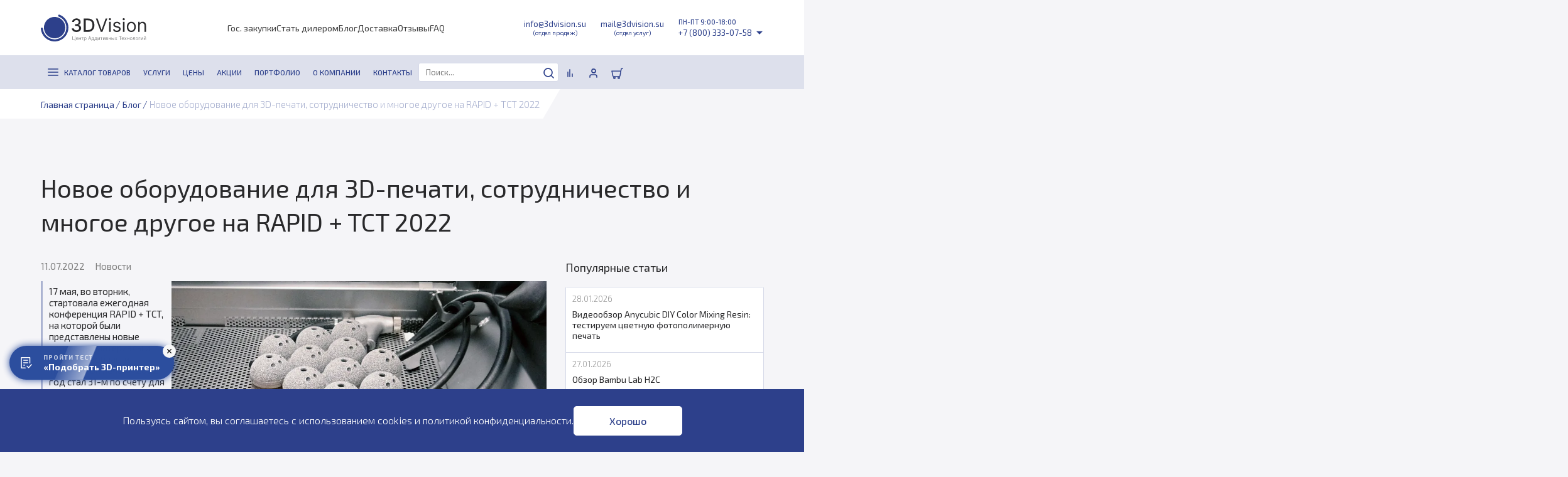

--- FILE ---
content_type: text/html; charset=UTF-8
request_url: https://3dvision.su/blog/novoe-oborudovanie-dlya-3d-pechati-sotrudnichestvo-i-mnogoe-drugoe-na-rapid-tct-2022/
body_size: 49787
content:
    <!DOCTYPE html>
    <html lang="ru">
    <head>
        <meta charset="UTF-8">
        <meta name="viewport" content="width=device-width, initial-scale=1.0">
        <title>Новое оборудование для 3D-печати, сотрудничество и многое другое на RAPID + TCT 2022 | 3DVision</title>
		<meta http-equiv="Content-Type" content="text/html; charset=UTF-8" />
<meta name="robots" content="index, follow" />
<meta name="keywords" content="Новое оборудование для 3D-печати, сотрудничество и многое другое на RAPID + TCT 2022" />
<meta name="description" content="17 мая, во вторник, стартовала ежегодная конференция RAPID + TCT, на которой были представлены новые продукты, материалы и решения в области трехмерной печати. 2022 год стал 31-м по счету для данного мероприятия, проводимого лидерами в сфере 3D-технологий – компаниями Rapid News Publications и SME. Конференция Rapid + TCT известна во всем мире как наиболее крупное и значимое событие в области объемного моделирования в Северной Америке." />
<link rel="canonical" href="https://3dvision.su/blog/novoe-oborudovanie-dlya-3d-pechati-sotrudnichestvo-i-mnogoe-drugoe-na-rapid-tct-2022/" />
<link href="/bitrix/js/ui/design-tokens/dist/ui.design-tokens.css?174185746126358" type="text/css"  rel="stylesheet" />
<link href="/bitrix/js/ui/fonts/opensans/ui.font.opensans.css?17418574612555" type="text/css"  rel="stylesheet" />
<link href="/bitrix/js/main/popup/dist/main.popup.bundle.css?176606763631694" type="text/css"  rel="stylesheet" />
<link href="/bitrix/js/main/loader/dist/loader.bundle.css?17418574602425" type="text/css"  rel="stylesheet" />
<link href="/bitrix/js/main/core/css/core_viewer.css?174185745861330" type="text/css"  rel="stylesheet" />
<link href="/bitrix/js/ui/design-tokens/air/dist/air-design-tokens.css?1766067878118943" type="text/css"  rel="stylesheet" />
<link href="/bitrix/js/ui/icon-set/icon-base.css?17660678782146" type="text/css"  rel="stylesheet" />
<link href="/bitrix/js/ui/icon-set/outline/style.css?1766067878116154" type="text/css"  rel="stylesheet" />
<link href="/bitrix/js/ui/entity-selector/dist/entity-selector.bundle.css?176606787829411" type="text/css"  rel="stylesheet" />
<link href="/bitrix/js/ui/switcher/dist/ui.switcher.bundle.css?17660676737550" type="text/css"  rel="stylesheet" />
<link href="/bitrix/js/ui/cnt/ui.cnt.css?17660676735220" type="text/css"  rel="stylesheet" />
<link href="/bitrix/js/ui/cnt/dist/cnt.bundle.css?17660676966343" type="text/css"  rel="stylesheet" />
<link href="/bitrix/js/ui/icon-set/main/style.css?176606767380627" type="text/css"  rel="stylesheet" />
<link href="/bitrix/js/ui/buttons/dist/ui.buttons.bundle.css?176606787881708" type="text/css"  rel="stylesheet" />
<link href="/bitrix/js/main/core/css/core_date.css?174185745810481" type="text/css"  rel="stylesheet" />
<link href="/bitrix/js/fileman/html_editor/html-editor.css?174185745666036" type="text/css"  rel="stylesheet" />
<link href="/local/templates/3dvision_2024/components/bitrix/news/blog/style.css?17454207572328" type="text/css"  rel="stylesheet" />
<link href="/local/templates/3dvision_2024/components/bitrix/news/blog/bitrix/news.detail/blog/style.css?17418575401614" type="text/css"  rel="stylesheet" />
<link href="/local/templates/3dvision_2024/components/bitrix/forum.topic.reviews/comments/style.css?174185754021311" type="text/css"  rel="stylesheet" />
<link href="/bitrix/components/bitrix/main.post.form/templates/.default/style.css?174185745130089" type="text/css"  rel="stylesheet" />
<link href="/bitrix/panel/main/popup.css?174185748922696" type="text/css"  rel="stylesheet" />
<link href="/local/templates/3dvision_2024/components/bitrix/system.pagenavigation/main/style.css?1741857540843" type="text/css"  rel="stylesheet" />
<link href="/local/templates/3dvision_2024/components/bitrix/news/blog/bitrix/news.list/popular/style.css?1741857540851" type="text/css"  rel="stylesheet" />
<link href="/local/templates/3dvision_2024/components/bitrix/news.list/last/style.css?17452456623074" type="text/css"  rel="stylesheet" />
<link href="/local/templates/3dvision_2024/components/sdv/sender.subscribe/catalog_element/style.css?17418575401636" type="text/css"  rel="stylesheet" />
<link href="/local/templates/3dvision_2024/assets/bootstrap/bootstrap.min.css?1741857539217850" type="text/css"  data-template-style="true"  rel="stylesheet" />
<link href="/local/templates/3dvision_2024/css/main.css?176397626620607" type="text/css"  data-template-style="true"  rel="stylesheet" />
<link href="/local/templates/3dvision_2024/css/animation.css?17418575401236" type="text/css"  data-template-style="true"  rel="stylesheet" />
<link href="/local/templates/3dvision_2024/css/header.css?176960164611942" type="text/css"  data-template-style="true"  rel="stylesheet" />
<link href="/local/templates/3dvision_2024/css/footer.css?17655395355968" type="text/css"  data-template-style="true"  rel="stylesheet" />
<link href="/local/templates/3dvision_2024/assets/swiper/swiper-bundle.min.css?174185753915563" type="text/css"  data-template-style="true"  rel="stylesheet" />
<link href="/local/templates/3dvision_2024/assets/slick/slick.css?17418575391776" type="text/css"  data-template-style="true"  rel="stylesheet" />
<link href="/local/templates/3dvision_2024/assets/bootstrap-select/bootstrap-select.min.css?174185753911827" type="text/css"  data-template-style="true"  rel="stylesheet" />
<link href="/local/templates/3dvision_2024/assets/fancybox/fancybox.css?174185753915598" type="text/css"  data-template-style="true"  rel="stylesheet" />
<link href="/local/templates/3dvision_2024/components/bitrix/menu/header_top/style.css?1741857540862" type="text/css"  data-template-style="true"  rel="stylesheet" />
<link href="/local/templates/3dvision_2024/components/bitrix/menu/header_bottom/style.css?17587924465260" type="text/css"  data-template-style="true"  rel="stylesheet" />
<link href="/local/templates/3dvision_2024/components/arturgolubev/search.title/main/style.css?174185754018496" type="text/css"  data-template-style="true"  rel="stylesheet" />
<link href="/local/templates/3dvision_2024/components/bitrix/sale.basket.basket.line/header/style.css?17418575402890" type="text/css"  data-template-style="true"  rel="stylesheet" />
<link href="/local/templates/3dvision_2024/components/bitrix/breadcrumb/breadcrumbs/style.css?17418575401223" type="text/css"  data-template-style="true"  rel="stylesheet" />
<link href="/local/templates/3dvision_2024/components/bitrix/menu/footer_column/style.css?1741857540848" type="text/css"  data-template-style="true"  rel="stylesheet" />
<link href="/local/templates/3dvision_2024/components/bitrix/menu/footer_bottom/style.css?1741857540650" type="text/css"  data-template-style="true"  rel="stylesheet" />
<link href="/local/templates/3dvision_2024/components/bitrix/catalog.compare.list/.default/style.css?17418575401265" type="text/css"  data-template-style="true"  rel="stylesheet" />
<link href="/local/templates/3dvision_2024/styles.css?174185754036" type="text/css"  data-template-style="true"  rel="stylesheet" />
<link href="/local/templates/3dvision_2024/template_styles.css?1741857540217" type="text/css"  data-template-style="true"  rel="stylesheet" />
<script>if(!window.BX)window.BX={};if(!window.BX.message)window.BX.message=function(mess){if(typeof mess==='object'){for(let i in mess) {BX.message[i]=mess[i];} return true;}};</script>
<script>(window.BX||top.BX).message({"JS_CORE_LOADING":"Загрузка...","JS_CORE_NO_DATA":"- Нет данных -","JS_CORE_WINDOW_CLOSE":"Закрыть","JS_CORE_WINDOW_EXPAND":"Развернуть","JS_CORE_WINDOW_NARROW":"Свернуть в окно","JS_CORE_WINDOW_SAVE":"Сохранить","JS_CORE_WINDOW_CANCEL":"Отменить","JS_CORE_WINDOW_CONTINUE":"Продолжить","JS_CORE_H":"ч","JS_CORE_M":"м","JS_CORE_S":"с","JSADM_AI_HIDE_EXTRA":"Скрыть лишние","JSADM_AI_ALL_NOTIF":"Показать все","JSADM_AUTH_REQ":"Требуется авторизация!","JS_CORE_WINDOW_AUTH":"Войти","JS_CORE_IMAGE_FULL":"Полный размер"});</script>

<script src="/bitrix/js/main/core/core.js?1766067699511455"></script>

<script>BX.Runtime.registerExtension({"name":"main.core","namespace":"BX","loaded":true});</script>
<script>BX.setJSList(["\/bitrix\/js\/main\/core\/core_ajax.js","\/bitrix\/js\/main\/core\/core_promise.js","\/bitrix\/js\/main\/polyfill\/promise\/js\/promise.js","\/bitrix\/js\/main\/loadext\/loadext.js","\/bitrix\/js\/main\/loadext\/extension.js","\/bitrix\/js\/main\/polyfill\/promise\/js\/promise.js","\/bitrix\/js\/main\/polyfill\/find\/js\/find.js","\/bitrix\/js\/main\/polyfill\/includes\/js\/includes.js","\/bitrix\/js\/main\/polyfill\/matches\/js\/matches.js","\/bitrix\/js\/ui\/polyfill\/closest\/js\/closest.js","\/bitrix\/js\/main\/polyfill\/fill\/main.polyfill.fill.js","\/bitrix\/js\/main\/polyfill\/find\/js\/find.js","\/bitrix\/js\/main\/polyfill\/matches\/js\/matches.js","\/bitrix\/js\/main\/polyfill\/core\/dist\/polyfill.bundle.js","\/bitrix\/js\/main\/core\/core.js","\/bitrix\/js\/main\/polyfill\/intersectionobserver\/js\/intersectionobserver.js","\/bitrix\/js\/main\/lazyload\/dist\/lazyload.bundle.js","\/bitrix\/js\/main\/polyfill\/core\/dist\/polyfill.bundle.js","\/bitrix\/js\/main\/parambag\/dist\/parambag.bundle.js"]);
</script>
<script>BX.Runtime.registerExtension({"name":"pull.protobuf","namespace":"BX","loaded":true});</script>
<script>BX.Runtime.registerExtension({"name":"rest.client","namespace":"window","loaded":true});</script>
<script>(window.BX||top.BX).message({"pull_server_enabled":"Y","pull_config_timestamp":1766067659,"shared_worker_allowed":"Y","pull_guest_mode":"N","pull_guest_user_id":0,"pull_worker_mtime":1745226673});(window.BX||top.BX).message({"PULL_OLD_REVISION":"Для продолжения корректной работы с сайтом необходимо перезагрузить страницу."});</script>
<script>BX.Runtime.registerExtension({"name":"pull.client","namespace":"BX","loaded":true});</script>
<script>BX.Runtime.registerExtension({"name":"pull","namespace":"window","loaded":true});</script>
<script>BX.Runtime.registerExtension({"name":"fx","namespace":"window","loaded":true});</script>
<script>BX.Runtime.registerExtension({"name":"ui.design-tokens","namespace":"window","loaded":true});</script>
<script>BX.Runtime.registerExtension({"name":"ui.fonts.opensans","namespace":"window","loaded":true});</script>
<script>BX.Runtime.registerExtension({"name":"ls","namespace":"window","loaded":true});</script>
<script>BX.Runtime.registerExtension({"name":"main.popup","namespace":"BX.Main","loaded":true});</script>
<script>BX.Runtime.registerExtension({"name":"popup","namespace":"window","loaded":true});</script>
<script>BX.Runtime.registerExtension({"name":"main.loader","namespace":"BX","loaded":true});</script>
<script>BX.Runtime.registerExtension({"name":"loader","namespace":"window","loaded":true});</script>
<script>(window.BX||top.BX).message({"DISK_MYOFFICE":false});(window.BX||top.BX).message({"JS_CORE_VIEWER_DOWNLOAD":"Скачать","JS_CORE_VIEWER_EDIT":"Редактировать","JS_CORE_VIEWER_DESCR_AUTHOR":"Автор","JS_CORE_VIEWER_DESCR_LAST_MODIFY":"Последние изменения","JS_CORE_VIEWER_TOO_BIG_FOR_VIEW":"Файл слишком большой для просмотра","JS_CORE_VIEWER_OPEN_WITH_GVIEWER":"Открыть файл в Google Viewer","JS_CORE_VIEWER_IFRAME_DESCR_ERROR":"К сожалению, не удалось открыть документ.","JS_CORE_VIEWER_IFRAME_PROCESS_SAVE_DOC":"Сохранение документа","JS_CORE_VIEWER_IFRAME_UPLOAD_DOC_TO_GOOGLE":"Загрузка документа","JS_CORE_VIEWER_IFRAME_CONVERT_ACCEPT":"Конвертировать","JS_CORE_VIEWER_IFRAME_CONVERT_DECLINE":"Отменить","JS_CORE_VIEWER_IFRAME_CONVERT_TO_NEW_FORMAT":"Документ будет сконвертирован в docx, xls, pptx, так как имеет старый формат.","JS_CORE_VIEWER_IFRAME_DESCR_SAVE_DOC":"Сохранить документ?","JS_CORE_VIEWER_IFRAME_SAVE_DOC":"Сохранить","JS_CORE_VIEWER_IFRAME_DISCARD_DOC":"Отменить изменения","JS_CORE_VIEWER_IFRAME_CHOICE_SERVICE_EDIT":"Редактировать с помощью","JS_CORE_VIEWER_IFRAME_SET_DEFAULT_SERVICE_EDIT":"Использовать для всех файлов","JS_CORE_VIEWER_IFRAME_CHOICE_SERVICE_EDIT_ACCEPT":"Применить","JS_CORE_VIEWER_IFRAME_CHOICE_SERVICE_EDIT_DECLINE":"Отменить","JS_CORE_VIEWER_IFRAME_UPLOAD_NEW_VERSION_IN_COMMENT":"Загрузил новую версию файла","JS_CORE_VIEWER_SERVICE_GOOGLE_DRIVE":"Google Docs","JS_CORE_VIEWER_SERVICE_SKYDRIVE":"MS Office Online","JS_CORE_VIEWER_IFRAME_CANCEL":"Отмена","JS_CORE_VIEWER_IFRAME_DESCR_SAVE_DOC_F":"В одном из окон вы редактируете данный документ. Если вы завершили работу над документом, нажмите \u0022#SAVE_DOC#\u0022, чтобы загрузить измененный файл на портал.","JS_CORE_VIEWER_SAVE":"Сохранить","JS_CORE_VIEWER_EDIT_IN_SERVICE":"Редактировать в #SERVICE#","JS_CORE_VIEWER_NOW_EDITING_IN_SERVICE":"Редактирование в #SERVICE#","JS_CORE_VIEWER_SAVE_TO_OWN_FILES_MSGVER_1":"Сохранить на Битрикс24.Диск","JS_CORE_VIEWER_DOWNLOAD_TO_PC":"Скачать на локальный компьютер","JS_CORE_VIEWER_GO_TO_FILE":"Перейти к файлу","JS_CORE_VIEWER_DESCR_SAVE_FILE_TO_OWN_FILES":"Файл #NAME# успешно сохранен\u003Cbr\u003Eв папку \u0022Файлы\\Сохраненные\u0022","JS_CORE_VIEWER_DESCR_PROCESS_SAVE_FILE_TO_OWN_FILES":"Файл #NAME# сохраняется\u003Cbr\u003Eна ваш \u0022Битрикс24.Диск\u0022","JS_CORE_VIEWER_HISTORY_ELEMENT":"История","JS_CORE_VIEWER_VIEW_ELEMENT":"Просмотреть","JS_CORE_VIEWER_THROUGH_VERSION":"Версия #NUMBER#","JS_CORE_VIEWER_THROUGH_LAST_VERSION":"Последняя версия","JS_CORE_VIEWER_DISABLE_EDIT_BY_PERM":"Автор не разрешил вам редактировать этот документ","JS_CORE_VIEWER_IFRAME_UPLOAD_NEW_VERSION_IN_COMMENT_F":"Загрузила новую версию файла","JS_CORE_VIEWER_IFRAME_UPLOAD_NEW_VERSION_IN_COMMENT_M":"Загрузил новую версию файла","JS_CORE_VIEWER_IFRAME_CONVERT_TO_NEW_FORMAT_EX":"Документ будет сконвертирован в формат #NEW_FORMAT#, так как текущий формат #OLD_FORMAT# является устаревшим.","JS_CORE_VIEWER_CONVERT_TITLE":"Конвертировать в #NEW_FORMAT#?","JS_CORE_VIEWER_CREATE_IN_SERVICE":"Создать с помощью #SERVICE#","JS_CORE_VIEWER_NOW_CREATING_IN_SERVICE":"Создание документа в #SERVICE#","JS_CORE_VIEWER_SAVE_AS":"Сохранить как","JS_CORE_VIEWER_CREATE_DESCR_SAVE_DOC_F":"В одном из окон вы создаете новый документ. Если вы завершили работу над документом, нажмите \u0022#SAVE_AS_DOC#\u0022, чтобы перейти к добавлению документа на портал.","JS_CORE_VIEWER_NOW_DOWNLOAD_FROM_SERVICE":"Загрузка документа из #SERVICE#","JS_CORE_VIEWER_EDIT_IN_LOCAL_SERVICE":"Редактировать на моём компьютере","JS_CORE_VIEWER_EDIT_IN_LOCAL_SERVICE_SHORT":"Редактировать на #SERVICE#","JS_CORE_VIEWER_SERVICE_LOCAL":"моём компьютере","JS_CORE_VIEWER_DOWNLOAD_B24_DESKTOP":"Скачать","JS_CORE_VIEWER_SERVICE_LOCAL_INSTALL_DESKTOP_MSGVER_1":"Для эффективного редактирования документов на компьютере, установите приложение для компьютера и подключите Битрикс24.Диск","JS_CORE_VIEWER_SHOW_FILE_DIALOG_OAUTH_NOTICE":"Для просмотра файла, пожалуйста, авторизуйтесь в своем аккаунте \u003Ca id=\u0022bx-js-disk-run-oauth-modal\u0022 href=\u0022#\u0022\u003E#SERVICE#\u003C\/a\u003E.","JS_CORE_VIEWER_SERVICE_OFFICE365":"Office365","JS_CORE_VIEWER_DOCUMENT_IS_LOCKED_BY":"Документ заблокирован на редактирование","JS_CORE_VIEWER_SERVICE_MYOFFICE":"МойОфис","JS_CORE_VIEWER_OPEN_PDF_PREVIEW":"Просмотреть pdf-версию файла","JS_CORE_VIEWER_AJAX_ACCESS_DENIED":"Не хватает прав для просмотра файла. Попробуйте обновить страницу.","JS_CORE_VIEWER_AJAX_CONNECTION_FAILED":"При попытке открыть файл возникла ошибка. Пожалуйста, попробуйте позже.","JS_CORE_VIEWER_AJAX_OPEN_NEW_TAB":"Открыть в новом окне","JS_CORE_VIEWER_AJAX_PRINT":"Распечатать","JS_CORE_VIEWER_TRANSFORMATION_IN_PROCESS":"Документ сохранён. Мы готовим его к показу.","JS_CORE_VIEWER_IFRAME_ERROR_TITLE":"Не удалось открыть документ","JS_CORE_VIEWER_DOWNLOAD_B24_DESKTOP_FULL":"Скачать приложение","JS_CORE_VIEWER_DOWNLOAD_DOCUMENT":"Скачать документ","JS_CORE_VIEWER_IFRAME_ERROR_COULD_NOT_VIEW":"К сожалению, не удалось просмотреть документ.","JS_CORE_VIEWER_ACTIONPANEL_MORE":"Ещё"});</script>
<script>BX.Runtime.registerExtension({"name":"viewer","namespace":"window","loaded":true});</script>
<script>BX.Runtime.registerExtension({"name":"ui.design-tokens.air","namespace":"window","loaded":true});</script>
<script>BX.Runtime.registerExtension({"name":"ui.icon-set.api.core","namespace":"BX.UI.IconSet","loaded":true});</script>
<script>BX.Runtime.registerExtension({"name":"ui.icon-set","namespace":"window","loaded":true});</script>
<script>BX.Runtime.registerExtension({"name":"ui.icon-set.outline","namespace":"window","loaded":true});</script>
<script>(window.BX||top.BX).message({"UI_TAG_SELECTOR_SEARCH_PLACEHOLDER":"поиск","UI_TAG_SELECTOR_ADD_BUTTON_CAPTION":"Добавить","UI_TAG_SELECTOR_ADD_BUTTON_CAPTION_MORE":"Добавить еще","UI_TAG_SELECTOR_ADD_BUTTON_CAPTION_SINGLE":"Изменить","UI_TAG_SELECTOR_CREATE_BUTTON_CAPTION":"Создать","UI_SELECTOR_SEARCH_LOADER_TEXT":"Идет поиск дополнительных результатов...","UI_SELECTOR_SEARCH_TAB_TITLE":"Поиск","UI_SELECTOR_SEARCH_STUB_TITLE":"Нет совпадений","UI_SELECTOR_SEARCH_STUB_SUBTITLE_MSGVER_1":"Попробуйте изменить условия поиска","UI_SELECTOR_RECENT_TAB_TITLE":"Последние","UI_SELECTOR_ITEM_LINK_TITLE":"подробнее","UI_SELECTOR_TAB_STUB_TITLE":"В категории \u0026laquo;#TAB_TITLE#\u0026raquo; ничего не найдено","UI_SELECTOR_CREATE_ITEM_LABEL":"Создать:"});</script>
<script type="extension/settings" data-extension="ui.entity-selector">{"extensions":["catalog.entity-selector","highloadblock.entity-selector","landing.entity-selector","seo.entity-selector"]}</script>
<script type="extension/settings" data-extension="catalog.entity-selector">{"entities":[{"id":"product","options":{"dynamicLoad":true,"dynamicSearch":true,"searchFields":[{"name":"supertitle","type":"string","system":true},{"name":"SEARCH_PROPERTIES","type":"string"},{"name":"PREVIEW_TEXT","type":"string"},{"name":"DETAIL_TEXT","type":"string"},{"name":"PARENT_NAME","type":"string"},{"name":"PARENT_SEARCH_PROPERTIES","type":"string"},{"name":"PARENT_PREVIEW_TEXT","type":"string"},{"name":"PARENT_DETAIL_TEXT","type":"string"}],"itemOptions":{"default":{"avatar":"\/bitrix\/js\/catalog\/entity-selector\/src\/images\/product.svg","captionOptions":{"fitContent":true,"maxWidth":150}}}}},{"id":"product_variation","options":{"dynamicLoad":false,"dynamicSearch":true,"searchFields":[{"name":"supertitle","type":"string","system":true},{"name":"SEARCH_PROPERTIES","type":"string"},{"name":"PREVIEW_TEXT","type":"string"},{"name":"DETAIL_TEXT","type":"string"},{"name":"PARENT_NAME","type":"string"},{"name":"PARENT_SEARCH_PROPERTIES","type":"string"},{"name":"PARENT_PREVIEW_TEXT","type":"string"},{"name":"PARENT_DETAIL_TEXT","type":"string"}],"itemOptions":{"default":{"avatar":"\/bitrix\/js\/catalog\/entity-selector\/src\/images\/product.svg","captionOptions":{"fitContent":true,"maxWidth":150}}}}},{"id":"variation","options":{"dynamicLoad":true,"dynamicSearch":true,"searchFields":[{"name":"supertitle","type":"string","system":true},{"name":"SEARCH_PROPERTIES","type":"string"},{"name":"PREVIEW_TEXT","type":"string"},{"name":"DETAIL_TEXT","type":"string"},{"name":"PARENT_NAME","type":"string"},{"name":"PARENT_SEARCH_PROPERTIES","type":"string"},{"name":"PARENT_PREVIEW_TEXT","type":"string"},{"name":"PARENT_DETAIL_TEXT","type":"string"}],"itemOptions":{"default":{"avatar":"\/bitrix\/js\/catalog\/entity-selector\/src\/images\/product.svg","captionOptions":{"fitContent":true,"maxWidth":150}}}}},{"id":"store","options":{"itemOptions":{"default":{"avatar":"\/bitrix\/js\/catalog\/entity-selector\/src\/images\/store.svg"}}}},{"id":"dynamic","options":{"itemOptions":{"default":{"avatar":"\/bitrix\/js\/catalog\/entity-selector\/src\/images\/dynamic.svg"}}}},{"id":"agent-contractor-product-variation","options":{"dynamicLoad":true,"dynamicSearch":true,"searchFields":[{"name":"supertitle","type":"string","system":true},{"name":"SEARCH_PROPERTIES","type":"string"},{"name":"PREVIEW_TEXT","type":"string"},{"name":"DETAIL_TEXT","type":"string"},{"name":"PARENT_NAME","type":"string"},{"name":"PARENT_SEARCH_PROPERTIES","type":"string"},{"name":"PARENT_PREVIEW_TEXT","type":"string"},{"name":"PARENT_DETAIL_TEXT","type":"string"}],"itemOptions":{"default":{"avatar":"\/bitrix\/js\/catalog\/entity-selector\/src\/images\/product.svg","captionOptions":{"fitContent":true,"maxWidth":150}}}}},{"id":"agent-contractor-section","options":{"dynamicLoad":true,"dynamicSearch":true,"searchFields":[{"name":"supertitle","type":"string","system":true},{"name":"SEARCH_PROPERTIES","type":"string"},{"name":"PREVIEW_TEXT","type":"string"},{"name":"DETAIL_TEXT","type":"string"},{"name":"PARENT_NAME","type":"string"},{"name":"PARENT_SEARCH_PROPERTIES","type":"string"},{"name":"PARENT_PREVIEW_TEXT","type":"string"},{"name":"PARENT_DETAIL_TEXT","type":"string"}],"itemOptions":{"default":{"avatar":"\/bitrix\/js\/catalog\/entity-selector\/src\/images\/product.svg","captionOptions":{"fitContent":true,"maxWidth":150}}},"tagOptions":{"default":{"textColor":"#535c69","bgColor":"#d2f95f"}}}}]}</script>
<script>BX.Runtime.registerExtension({"name":"catalog.entity-selector","namespace":"window","loaded":true});</script>
<script type="extension/settings" data-extension="highloadblock.entity-selector">{"entities":[{"id":"highloadblock-element","options":{"dynamicLoad":true,"dynamicSearch":true}}]}</script>
<script>BX.Runtime.registerExtension({"name":"highloadblock.entity-selector","namespace":"window","loaded":true});</script>
<script type="extension/settings" data-extension="landing.entity-selector">{"entities":[{"id":"landing","options":{"itemOptions":{"default":{"avatarOptions":{"bgSize":"cover"}},"folder":{"avatar":"\/bitrix\/js\/landing\/entity-selector\/src\/images\/icon-folder.svg"}},"dynamicLoad":true,"dynamicSearch":true}}]}</script>
<script>BX.Runtime.registerExtension({"name":"landing.entity-selector","namespace":"window","loaded":true});</script>
<script>BX.Runtime.registerExtension({"name":"ui.entity-selector","namespace":"BX.UI.EntitySelector","loaded":true});</script>
<script>(window.BX||top.BX).message({"UI_SWITCHER_ON":"вкл","UI_SWITCHER_OFF":"выкл"});(window.BX||top.BX).message({"UI_SWITCHER_ON":"вкл","UI_SWITCHER_OFF":"выкл"});</script>
<script>BX.Runtime.registerExtension({"name":"ui.switcher","namespace":"BX.UI","loaded":true});</script>
<script>BX.Runtime.registerExtension({"name":"ui.cnt","namespace":"BX.UI","loaded":true});</script>
<script>BX.Runtime.registerExtension({"name":"ui.icon-set.main","namespace":"window","loaded":true});</script>
<script>(window.BX||top.BX).message({"UI_BUTTONS_SAVE_BTN_TEXT":"Сохранить","UI_BUTTONS_CREATE_BTN_TEXT":"Создать","UI_BUTTONS_ADD_BTN_TEXT":"Добавить","UI_BUTTONS_SEND_BTN_TEXT":"Отправить","UI_BUTTONS_CANCEL_BTN_TEXT":"Отменить","UI_BUTTONS_CLOSE_BTN_TEXT":"Закрыть","UI_BUTTONS_APPLY_BTN_TEXT":"Применить"});</script>
<script>BX.Runtime.registerExtension({"name":"ui.buttons","namespace":"BX.UI","loaded":true});</script>
<script>BX.Runtime.registerExtension({"name":"main.pageobject","namespace":"BX","loaded":true});</script>
<script>(window.BX||top.BX).message({"JS_CORE_LOADING":"Загрузка...","JS_CORE_NO_DATA":"- Нет данных -","JS_CORE_WINDOW_CLOSE":"Закрыть","JS_CORE_WINDOW_EXPAND":"Развернуть","JS_CORE_WINDOW_NARROW":"Свернуть в окно","JS_CORE_WINDOW_SAVE":"Сохранить","JS_CORE_WINDOW_CANCEL":"Отменить","JS_CORE_WINDOW_CONTINUE":"Продолжить","JS_CORE_H":"ч","JS_CORE_M":"м","JS_CORE_S":"с","JSADM_AI_HIDE_EXTRA":"Скрыть лишние","JSADM_AI_ALL_NOTIF":"Показать все","JSADM_AUTH_REQ":"Требуется авторизация!","JS_CORE_WINDOW_AUTH":"Войти","JS_CORE_IMAGE_FULL":"Полный размер"});</script>
<script>BX.Runtime.registerExtension({"name":"window","namespace":"window","loaded":true});</script>
<script>(window.BX||top.BX).message({"AMPM_MODE":false});(window.BX||top.BX).message({"MONTH_1":"Январь","MONTH_2":"Февраль","MONTH_3":"Март","MONTH_4":"Апрель","MONTH_5":"Май","MONTH_6":"Июнь","MONTH_7":"Июль","MONTH_8":"Август","MONTH_9":"Сентябрь","MONTH_10":"Октябрь","MONTH_11":"Ноябрь","MONTH_12":"Декабрь","MONTH_1_S":"января","MONTH_2_S":"февраля","MONTH_3_S":"марта","MONTH_4_S":"апреля","MONTH_5_S":"мая","MONTH_6_S":"июня","MONTH_7_S":"июля","MONTH_8_S":"августа","MONTH_9_S":"сентября","MONTH_10_S":"октября","MONTH_11_S":"ноября","MONTH_12_S":"декабря","MON_1":"янв","MON_2":"фев","MON_3":"мар","MON_4":"апр","MON_5":"мая","MON_6":"июн","MON_7":"июл","MON_8":"авг","MON_9":"сен","MON_10":"окт","MON_11":"ноя","MON_12":"дек","DAY_OF_WEEK_0":"Воскресенье","DAY_OF_WEEK_1":"Понедельник","DAY_OF_WEEK_2":"Вторник","DAY_OF_WEEK_3":"Среда","DAY_OF_WEEK_4":"Четверг","DAY_OF_WEEK_5":"Пятница","DAY_OF_WEEK_6":"Суббота","DOW_0":"Вс","DOW_1":"Пн","DOW_2":"Вт","DOW_3":"Ср","DOW_4":"Чт","DOW_5":"Пт","DOW_6":"Сб","FD_SECOND_AGO_0":"#VALUE# секунд назад","FD_SECOND_AGO_1":"#VALUE# секунду назад","FD_SECOND_AGO_10_20":"#VALUE# секунд назад","FD_SECOND_AGO_MOD_1":"#VALUE# секунду назад","FD_SECOND_AGO_MOD_2_4":"#VALUE# секунды назад","FD_SECOND_AGO_MOD_OTHER":"#VALUE# секунд назад","FD_SECOND_DIFF_0":"#VALUE# секунд","FD_SECOND_DIFF_1":"#VALUE# секунда","FD_SECOND_DIFF_10_20":"#VALUE# секунд","FD_SECOND_DIFF_MOD_1":"#VALUE# секунда","FD_SECOND_DIFF_MOD_2_4":"#VALUE# секунды","FD_SECOND_DIFF_MOD_OTHER":"#VALUE# секунд","FD_SECOND_SHORT":"#VALUE#с","FD_MINUTE_AGO_0":"#VALUE# минут назад","FD_MINUTE_AGO_1":"#VALUE# минуту назад","FD_MINUTE_AGO_10_20":"#VALUE# минут назад","FD_MINUTE_AGO_MOD_1":"#VALUE# минуту назад","FD_MINUTE_AGO_MOD_2_4":"#VALUE# минуты назад","FD_MINUTE_AGO_MOD_OTHER":"#VALUE# минут назад","FD_MINUTE_DIFF_0":"#VALUE# минут","FD_MINUTE_DIFF_1":"#VALUE# минута","FD_MINUTE_DIFF_10_20":"#VALUE# минут","FD_MINUTE_DIFF_MOD_1":"#VALUE# минута","FD_MINUTE_DIFF_MOD_2_4":"#VALUE# минуты","FD_MINUTE_DIFF_MOD_OTHER":"#VALUE# минут","FD_MINUTE_0":"#VALUE# минут","FD_MINUTE_1":"#VALUE# минуту","FD_MINUTE_10_20":"#VALUE# минут","FD_MINUTE_MOD_1":"#VALUE# минуту","FD_MINUTE_MOD_2_4":"#VALUE# минуты","FD_MINUTE_MOD_OTHER":"#VALUE# минут","FD_MINUTE_SHORT":"#VALUE#мин","FD_HOUR_AGO_0":"#VALUE# часов назад","FD_HOUR_AGO_1":"#VALUE# час назад","FD_HOUR_AGO_10_20":"#VALUE# часов назад","FD_HOUR_AGO_MOD_1":"#VALUE# час назад","FD_HOUR_AGO_MOD_2_4":"#VALUE# часа назад","FD_HOUR_AGO_MOD_OTHER":"#VALUE# часов назад","FD_HOUR_DIFF_0":"#VALUE# часов","FD_HOUR_DIFF_1":"#VALUE# час","FD_HOUR_DIFF_10_20":"#VALUE# часов","FD_HOUR_DIFF_MOD_1":"#VALUE# час","FD_HOUR_DIFF_MOD_2_4":"#VALUE# часа","FD_HOUR_DIFF_MOD_OTHER":"#VALUE# часов","FD_HOUR_SHORT":"#VALUE#ч","FD_YESTERDAY":"вчера","FD_TODAY":"сегодня","FD_TOMORROW":"завтра","FD_DAY_AGO_0":"#VALUE# дней назад","FD_DAY_AGO_1":"#VALUE# день назад","FD_DAY_AGO_10_20":"#VALUE# дней назад","FD_DAY_AGO_MOD_1":"#VALUE# день назад","FD_DAY_AGO_MOD_2_4":"#VALUE# дня назад","FD_DAY_AGO_MOD_OTHER":"#VALUE# дней назад","FD_DAY_DIFF_0":"#VALUE# дней","FD_DAY_DIFF_1":"#VALUE# день","FD_DAY_DIFF_10_20":"#VALUE# дней","FD_DAY_DIFF_MOD_1":"#VALUE# день","FD_DAY_DIFF_MOD_2_4":"#VALUE# дня","FD_DAY_DIFF_MOD_OTHER":"#VALUE# дней","FD_DAY_AT_TIME":"#DAY# в #TIME#","FD_DAY_SHORT":"#VALUE#д","FD_MONTH_AGO_0":"#VALUE# месяцев назад","FD_MONTH_AGO_1":"#VALUE# месяц назад","FD_MONTH_AGO_10_20":"#VALUE# месяцев назад","FD_MONTH_AGO_MOD_1":"#VALUE# месяц назад","FD_MONTH_AGO_MOD_2_4":"#VALUE# месяца назад","FD_MONTH_AGO_MOD_OTHER":"#VALUE# месяцев назад","FD_MONTH_DIFF_0":"#VALUE# месяцев","FD_MONTH_DIFF_1":"#VALUE# месяц","FD_MONTH_DIFF_10_20":"#VALUE# месяцев","FD_MONTH_DIFF_MOD_1":"#VALUE# месяц","FD_MONTH_DIFF_MOD_2_4":"#VALUE# месяца","FD_MONTH_DIFF_MOD_OTHER":"#VALUE# месяцев","FD_MONTH_SHORT":"#VALUE#мес","FD_YEARS_AGO_0":"#VALUE# лет назад","FD_YEARS_AGO_1":"#VALUE# год назад","FD_YEARS_AGO_10_20":"#VALUE# лет назад","FD_YEARS_AGO_MOD_1":"#VALUE# год назад","FD_YEARS_AGO_MOD_2_4":"#VALUE# года назад","FD_YEARS_AGO_MOD_OTHER":"#VALUE# лет назад","FD_YEARS_DIFF_0":"#VALUE# лет","FD_YEARS_DIFF_1":"#VALUE# год","FD_YEARS_DIFF_10_20":"#VALUE# лет","FD_YEARS_DIFF_MOD_1":"#VALUE# год","FD_YEARS_DIFF_MOD_2_4":"#VALUE# года","FD_YEARS_DIFF_MOD_OTHER":"#VALUE# лет","FD_YEARS_SHORT_0":"#VALUE#л","FD_YEARS_SHORT_1":"#VALUE#г","FD_YEARS_SHORT_10_20":"#VALUE#л","FD_YEARS_SHORT_MOD_1":"#VALUE#г","FD_YEARS_SHORT_MOD_2_4":"#VALUE#г","FD_YEARS_SHORT_MOD_OTHER":"#VALUE#л","CAL_BUTTON":"Выбрать","CAL_TIME_SET":"Установить время","CAL_TIME":"Время","FD_LAST_SEEN_TOMORROW":"завтра в #TIME#","FD_LAST_SEEN_NOW":"только что","FD_LAST_SEEN_TODAY":"сегодня в #TIME#","FD_LAST_SEEN_YESTERDAY":"вчера в #TIME#","FD_LAST_SEEN_MORE_YEAR":"более года назад","FD_UNIT_ORDER":"Y m d H i s","FD_SEPARATOR":"\u0026#32;","FD_SEPARATOR_SHORT":"\u0026#32;"});</script>
<script type="extension/settings" data-extension="main.date">{"formats":{"FORMAT_DATE":"DD.MM.YYYY","FORMAT_DATETIME":"DD.MM.YYYY HH:MI:SS","SHORT_DATE_FORMAT":"d.m.Y","MEDIUM_DATE_FORMAT":"j M Y","LONG_DATE_FORMAT":"j F Y","DAY_MONTH_FORMAT":"j F","DAY_SHORT_MONTH_FORMAT":"j M","SHORT_DAY_OF_WEEK_MONTH_FORMAT":"D, j F","SHORT_DAY_OF_WEEK_SHORT_MONTH_FORMAT":"D, j M","DAY_OF_WEEK_MONTH_FORMAT":"l, j F","FULL_DATE_FORMAT":"l, j F Y","SHORT_TIME_FORMAT":"H:i","LONG_TIME_FORMAT":"H:i:s"}}</script>
<script>BX.Runtime.registerExtension({"name":"main.date","namespace":"BX.Main","loaded":true});</script>
<script>(window.BX||top.BX).message({"WEEK_START":1});</script>
<script>BX.Runtime.registerExtension({"name":"date","namespace":"window","loaded":true});</script>
<script>BX.Runtime.registerExtension({"name":"timer","namespace":"window","loaded":true});</script>
<script>BX.Runtime.registerExtension({"name":"html_editor","namespace":"window","loaded":true});</script>
<script>(window.BX||top.BX).message({"LANGUAGE_ID":"ru","FORMAT_DATE":"DD.MM.YYYY","FORMAT_DATETIME":"DD.MM.YYYY HH:MI:SS","COOKIE_PREFIX":"BITRIX_SM","SERVER_TZ_OFFSET":"10800","UTF_MODE":"Y","SITE_ID":"s1","SITE_DIR":"\/","USER_ID":"","SERVER_TIME":1769915273,"USER_TZ_OFFSET":0,"USER_TZ_AUTO":"Y","bitrix_sessid":"80121406e35ab342cda66b112c3f91c5"});</script>


<script src="/bitrix/js/pull/protobuf/protobuf.js?1741857460274055"></script>
<script src="/bitrix/js/pull/protobuf/model.js?174185746070928"></script>
<script src="/bitrix/js/rest/client/rest.client.js?174185746017414"></script>
<script src="/bitrix/js/pull/client/pull.client.js?174714425283861"></script>
<script src="/bitrix/js/main/core/core_fx.js?174185745816888"></script>
<script src="/bitrix/js/main/core/core_ls.js?17418574584201"></script>
<script src="/bitrix/js/main/popup/dist/main.popup.bundle.js?1766067897119952"></script>
<script src="/bitrix/js/main/loader/dist/loader.bundle.js?17418574607707"></script>
<script src="/bitrix/js/main/core/core_viewer.js?1766067699144208"></script>
<script src="/bitrix/js/ui/icon-set/api/core/dist/ui.icon-set.core.bundle.js?176606787853997"></script>
<script src="/bitrix/js/ui/entity-selector/dist/entity-selector.bundle.js?1766067878304213"></script>
<script src="/bitrix/js/ui/switcher/dist/ui.switcher.bundle.js?176606767314161"></script>
<script src="/bitrix/js/ui/cnt/dist/cnt.bundle.js?176606769616741"></script>
<script src="/bitrix/js/ui/buttons/dist/ui.buttons.bundle.js?176606787892406"></script>
<script src="/bitrix/js/main/pageobject/dist/pageobject.bundle.js?1766067699999"></script>
<script src="/bitrix/js/main/core/core_window.js?174185745898766"></script>
<script src="/bitrix/js/main/date/main.date.js?174185745862683"></script>
<script src="/bitrix/js/main/core/core_date.js?174185745836080"></script>
<script src="/bitrix/js/main/core/core_timer.js?17418574586316"></script>
<script src="/bitrix/js/fileman/html_editor/range.js?1741857456149119"></script>
<script src="/bitrix/js/fileman/html_editor/html-actions.js?1741857456124945"></script>
<script src="/bitrix/js/fileman/html_editor/html-views.js?174964516785356"></script>
<script src="/bitrix/js/fileman/html_editor/html-parser.js?1741857456104822"></script>
<script src="/bitrix/js/fileman/html_editor/html-base-controls.js?1741857456100707"></script>
<script src="/bitrix/js/fileman/html_editor/html-controls.js?1741857456175462"></script>
<script src="/bitrix/js/fileman/html_editor/html-components.js?174185745612580"></script>
<script src="/bitrix/js/fileman/html_editor/html-snippets.js?174185745624360"></script>
<script src="/bitrix/js/fileman/html_editor/html-editor.js?1749645167135416"></script>
<script src="/bitrix/js/main/dd.js?174185745814809"></script>
<script src="/bitrix/js/yandex.metrika/script.js?17418574636603"></script>
<script>
					(function () {
						"use strict";

						var counter = function ()
						{
							var cookie = (function (name) {
								var parts = ("; " + document.cookie).split("; " + name + "=");
								if (parts.length == 2) {
									try {return JSON.parse(decodeURIComponent(parts.pop().split(";").shift()));}
									catch (e) {}
								}
							})("BITRIX_CONVERSION_CONTEXT_s1");

							if (cookie && cookie.EXPIRE >= BX.message("SERVER_TIME"))
								return;

							var request = new XMLHttpRequest();
							request.open("POST", "/bitrix/tools/conversion/ajax_counter.php", true);
							request.setRequestHeader("Content-type", "application/x-www-form-urlencoded");
							request.send(
								"SITE_ID="+encodeURIComponent("s1")+
								"&sessid="+encodeURIComponent(BX.bitrix_sessid())+
								"&HTTP_REFERER="+encodeURIComponent(document.referrer)
							);
						};

						if (window.frameRequestStart === true)
							BX.addCustomEvent("onFrameDataReceived", counter);
						else
							BX.ready(counter);
					})();
				</script>
<script src="https://www.google.com/recaptcha/api.js?render=6LcD-D0eAAAAAIatzw3oWz0BSHEM3XxX40CdvzzM"></script>
<script>window.recaptcha = { siteKey: "6LcD-D0eAAAAAIatzw3oWz0BSHEM3XxX40CdvzzM", tokenLifeTime: 100 };</script>
<script src="/bitrix/js/b01110011.recaptcha/script.js"></script>
<style>.grecaptcha-badge {display: none;}</style>
            <script type="text/javascript">
                window.dataLayerName = 'dataLayer';
                var dataLayerName = window.dataLayerName;
            </script>
            <!-- Yandex.Metrika counter -->
            <script type="text/javascript">
                (function (m, e, t, r, i, k, a) {
                    m[i] = m[i] || function () {
                        (m[i].a = m[i].a || []).push(arguments)
                    };
                    m[i].l = 1 * new Date();
                    k = e.createElement(t), a = e.getElementsByTagName(t)[0], k.async = 1, k.src = r, a.parentNode.insertBefore(k, a)
                })
                (window, document, "script", "https://mc.yandex.ru/metrika/tag.js", "ym");

                ym("18067429", "init", {
                    clickmap: true,
                    trackLinks: true,
                    accurateTrackBounce: true,
                    webvisor: true,
                    ecommerce: dataLayerName,
                    params: {
                        __ym: {
                            "ymCmsPlugin": {
                                "cms": "1c-bitrix",
                                "cmsVersion": "25.750",
                                "pluginVersion": "1.0.10",
                                'ymCmsRip': 1296169031                            }
                        }
                    }
                });

                document.addEventListener("DOMContentLoaded", function() {
                                    });

            </script>
            <!-- /Yandex.Metrika counter -->
                    <script type="text/javascript">
            window.counters = ["18067429"];
        </script>
        
<script>window[window.dataLayerName] = window[window.dataLayerName] || [];</script>



<script src="/local/templates/3dvision_2024/assets/jquery/jquery-3.6.0.min.js?174185753989501"></script>
<script src="/local/templates/3dvision_2024/assets/jquery.maskedinput.min.js?17418575394324"></script>
<script src="/local/templates/3dvision_2024/assets/bootstrap/bootstrap.bundle.min.js?174185753980663"></script>
<script src="/local/templates/3dvision_2024/assets/swiper/swiper-bundle.min.js?1741857539135912"></script>
<script src="/local/templates/3dvision_2024/assets/slick/slick.min.js?174185753942863"></script>
<script src="/local/templates/3dvision_2024/assets/bootstrap-select/bootstrap-select.min.js?174185753957744"></script>
<script src="/local/templates/3dvision_2024/assets/filestyle/bootstrap-filestyle.min.js?17418575398152"></script>
<script src="/local/templates/3dvision_2024/assets/fancybox/fancybox.umd.js?1741857539105639"></script>
<script src="/local/templates/3dvision_2024/js/jquery.sticky.js?174185754010085"></script>
<script src="/local/templates/3dvision_2024/js/main.js?176397613243873"></script>
<script src="/local/templates/3dvision_2024/components/bitrix/menu/header_bottom/script.js?1741857540470"></script>
<script src="/bitrix/components/arturgolubev/search.title/script.js?17418574479674"></script>
<script src="/local/templates/3dvision_2024/components/arturgolubev/search.title/main/script.js?174185754010611"></script>
<script src="/local/templates/3dvision_2024/components/bitrix/sale.basket.basket.line/header/script.js?17418575405335"></script>
<script src="/local/templates/3dvision_2024/components/bitrix/catalog.compare.list/.default/script.js?17418575403491"></script>
<script src="/local/templates/3dvision_2024/components/bitrix/forum.topic.reviews/comments/script.js?174185754025442"></script>
<script src="/bitrix/components/bitrix/main.post.form/templates/.default/script.js?1741857451128400"></script>

        <link href="/images/favicon_3DVision.svg" rel="shortcut icon" type="image/svg"/>
        <link rel="preconnect" href="https://fonts.googleapis.com">
        <link rel="preconnect" href="https://fonts.gstatic.com" crossorigin>
        <link
                href="https://fonts.googleapis.com/css2?family=Exo+2:ital,wght@0,100;0,200;0,300;0,400;0,500;0,600;0,700;0,800;0,900;1,100;1,200;1,300;1,400;1,500;1,600;1,700;1,800;1,900&family=Roboto:ital,wght@0,100;0,300;0,400;0,500;0,700;0,900;1,100;1,300;1,400;1,500;1,700;1,900&display=swap"
                rel="stylesheet">
        <link href="https://fonts.googleapis.com/css2?family=Inter:wght@100..900&display=swap" rel="stylesheet">
        <!-- Marquiz script start -->
        <script>
            var marquizScript = document.createElement('script');
            marquizScript.async = true;
            marquizScript.src = '//script.marquiz.ru/v2.js';
            document.head.insertBefore(marquizScript, document.head.firstElementChild);

            var url = window.location.href;
            if (url.indexOf('3dvision.su/3d-printers/') != -1) {
                marquizScript.onload = function () {
                    if (document.readyState !== 'loading') Marquiz.init({
                        host: '//quiz.marquiz.ru',
                        region: 'eu',
                        id: '6290cd7b2a400d004fd48480',
                        autoOpen: 40,
                        autoOpenFreq: 'once',
                        openOnExit: false,
                        disableOnMobile: false
                    });
                    else {
                        document.addEventListener("DOMContentLoaded", function () {
                            Marquiz.init({
                                host: '//quiz.marquiz.ru',
                                region: 'eu',
                                id: '6290cd7b2a400d004fd48480',
                                autoOpen: 40,
                                autoOpenFreq: 'once',
                                openOnExit: false,
                                disableOnMobile: false
                            });
                        });
                    }
                };
            }
        </script>
        <!-- Marquiz script end -->
        <script type="application/ld+json">
            {
                "@context": "https://schema.org",
                "@type": "LocalBusiness",
                "name": "3DVision",
                "url": "https://3dvision.su",
                "logo": "https://3dvision.su/local/templates/3dvision_2024/images/logo.svg",
                "telephone": [
                    "+7 (800) 333-07-58",
                    "+7 (495) 662-98-58",
                    "+7 (812) 385-72-92"
                ],
                "email": [
                    "distributing@3dvision.su",
                    "prototyping@3dvision.su"
                ],
                "address": [
                    {
                        "@type": "PostalAddress",
                        "streetAddress": "ул. Оптиков д. 30, стр. 1, пом. 1-Н",
                        "addressLocality": "Санкт-Петербург",
                        "postalCode": "197345",
                        "addressCountry": "Россия"
                    },
                    {
                        "@type": "PostalAddress",
                        "streetAddress": "4922-й проезд, 4 ст5, комната 52",
                        "addressLocality": "Москва, Зеленоград, район Старое Крюково",
                        "postalCode": "123423",
                        "addressCountry": "Россия"
                    }
                ],
                "openingHours": "Mo-Fr 10:00-18:00",
                "openingHoursSpecification": {
                    "@type": "OpeningHoursSpecification",
                    "dayOfWeek": [
                        "Saturday",
                        "Sunday"
                    ],
                    "opens": "10:00",
                    "closes": "18:00",
                    "description": "По предварительному согласованию"
                },
                "contactPoint": [
                    {
                        "@type": "ContactPoint",
                        "telephone": "+7 (800) 333-07-58",
                        "contactType": "sales",
                        "email": "distributing@3dvision.su",
                        "areaServed": "RU"
                    },
                    {
                        "@type": "ContactPoint",
                        "telephone": "+7 (495) 662-98-58",
                        "contactType": "customer service",
                        "areaServed": "RU"
                    },
                    {
                        "@type": "ContactPoint",
                        "telephone": "+7 (812) 385-72-92",
                        "contactType": "prototyping services",
                        "email": "prototyping@3dvision.su",
                        "areaServed": "RU"
                    }
                ]
            }
        </script>
		    </head>
<body>
    <!-- Roistat Counter Start -->
    <script>
        (function (w, d, s, h, id) {
            w.roistatProjectId = id;
            w.roistatHost = h;
            var p = d.location.protocol == "https:" ? "https://" : "http://";
            var u = /^.*roistat_visit=[^;]+(.*)?$/.test(d.cookie) ? "/dist/module.js" : "/api/site/1.0/" + id + "/init?referrer=" + encodeURIComponent(d.location.href);
            var js = d.createElement(s);
            js.charset = "UTF-8";
            js.async = 1;
            js.src = p + h + u;
            var js2 = d.getElementsByTagName(s)[0];
            js2.parentNode.insertBefore(js, js2);
        })(window, document, 'script', 'cloud.roistat.com', '795b1c5f7b83bef6c13606c1b526e57c');
    </script>
    <!-- Roistat Counter End -->
    <!-- BEGIN JIVOSITE INTEGRATION WITH ROISTAT -->
    <script type='text/javascript'>
        var getCookie = window.getCookie = function (name) {
            var matches = document.cookie.match(new RegExp("(?:^|; )" + name.replace(/([\.$?*|{}\(\)\[\]\\\/\+^])/g, '\\$1') + "=([^;]*)"));
            return matches ? decodeURIComponent(matches[1]) : 'nocookie';
        };

        function jivo_onLoadCallback() {
            var visit = getCookie('roistat_visit');
            if (visit === 'nocookie') {
                window.onRoistatAllModulesLoaded = function () {
                    window.roistat.registerOnVisitProcessedCallback(function () {
                        jivo_api.setUserToken(window.roistat.getVisit());
                    });
                };
            } else {
                jivo_api.setUserToken(visit);
            }
        }
    </script>
    <!-- END JIVOSITE INTEGRATION WITH ROISTAT -->
    <header>
        <div class="headerTop">
            <div class="container">

                <a href="/" class="headerTop__logo">
                    <img src="/local/templates/3dvision_2024/images/logo.svg" alt="">
                </a>

                <div class="headerTop__menu">
				    
<ul class="headerTop__menu">

			<li><a href="/tender/">Гос. закупки</a></li>
		
			<li><a href="/stat-dilerom/">Стать дилером</a></li>
		
			<li><a href="/blog/" class="selected">Блог</a></li>
		
			<li><a href="/delivery/">Доставка</a></li>
		
			<li><a href="/otzivy/">Отзывы</a></li>
		
			<li><a href="/faq/">FAQ</a></li>
		

</ul>
                </div>

                <div class="headerTop__contacts">

                    <div class="headerTop__mailBlock headerTop__mailBlock--sales">
					    <a href="mailto:distributing@3dvision.su"><span>info@3dvision.su</span><span>(отдел продаж)</span></a>                    </div>

                    <div class="headerTop__mailBlock headerTop__mailBlock--service">
					    <a href="mailto:prototyping@3dvision.su"><span>mail@3dvision.su</span><span>(отдел услуг)</span></a>                    </div>

                    <div class="headerTop__info headerTop__info--phones">
                        <div class="headerTop__worktime">ПН-ПТ 9:00-18:00</div>
                        <div class="headerTop__phoneBlock">
						    <a href="tel:+78003330758">+7 (800) 333-07-58</a>
                            <svg xmlns="http://www.w3.org/2000/svg" width="12" height="6" viewBox="0 0 12 6" fill="none">
                                <path d="M6 6L11.1962 0.75H0.803848L6 6Z" fill="#2D408B"/>
                            </svg>

                            <div class="headerTop__phonePopup">
                                <ul>
								        <li><a href="tel:+78003330758">+7 (800) 333-07-58</a></li>
    <li><a href="tel:+78123857292">+7 (812) 385-72-92</a></li>
	    <li>
        <a class="button button_primary"
           href="javascript:void(0);"
           data-modal="true"
           data-webform="1"
        >Заказать звонок</a>
    </li>
	                                </ul>
                            </div>
                        </div>
                    </div>

                </div>
            </div>
        </div>
        <div class="headerBottom">
            <div class="container">
                <div class="headerBottom__leftSide">
					
    <ul class="headerBottom__menu" itemscope itemtype="https://schema.org/SiteNavigationElement">
        <li class="headerBottom__item headerBottom__item_parent headerBottom__item_1st">
            <a href="javascript:void(0);" class="root-item" data-modal="true" data-menu="true" itemprop="url">
                <svg xmlns="http://www.w3.org/2000/svg" width="20" height="20" viewBox="0 0 20 20" fill="none">
                    <path d="M2 10H17" stroke="#2D408B" stroke-width="1.725" stroke-linecap="round"
                          stroke-linejoin="round"></path>
                    <path d="M2 5H17" stroke="#2D408B" stroke-width="1.725" stroke-linecap="round"
                          stroke-linejoin="round"></path>
                    <path d="M2 15H17" stroke="#2D408B" stroke-width="1.725" stroke-linecap="round"
                          stroke-linejoin="round"></path>
                </svg>
                <span itemprop="name">Каталог товаров</span>
            </a>
            <ul class="categoryList" itemscope itemtype="https://schema.org/SiteNavigationElement">
                <li class="headerBottom__item headerBottom__item_parent">
                    <a href="/3d-printers/" itemprop="url">
                        <span class="headerBottom__itemImage">
                            <svg width="31" height="30" viewBox="0 0 31 30" fill="none"
                                 xmlns="http://www.w3.org/2000/svg">
                            <path d="M1 2V28C1 28.5523 1.44772 29 2 29H29C29.5523 29 30 28.5523 30 28V2C30 1.44772 29.5523 1 29 1H2C1.44772 1 1 1.44771 1 2Z"
                                  stroke="white" stroke-width="1.7" stroke-linejoin="round"/>
                            <path d="M12 1V9.04006C12 9.33199 12.1276 9.60934 12.3492 9.79932L14.8492 11.9422C15.2237 12.2632 15.7763 12.2632 16.1508 11.9422L18.6508 9.79932C18.8724 9.60934 19 9.33199 19 9.04007V1"
                                  stroke="white" stroke-width="1.7" stroke-linejoin="round"/>
                            <path d="M1.5 8.5H29.5" stroke="white" stroke-width="1.7" stroke-linejoin="round"/>
                            <path d="M1.5 4.5H11.5" stroke="white" stroke-width="1.7" stroke-linejoin="round"/>
                            <path d="M19.5 4.5H29.5" stroke="white" stroke-width="1.7" stroke-linejoin="round"/>
                            <g clip-path="url(#clip0_377_29440)">
                            <circle cx="15.3914" cy="22.3914" r="6.43671" transform="rotate(180 15.3914 22.3914)"
                                    fill="white"/>
                            <path d="M7.62756 22.3914C7.28097 22.3914 6.99756 22.6727 7.02345 23.0184C7.12382 24.358 7.54469 25.6572 8.25447 26.8049C9.07455 28.131 10.2479 29.2024 11.6428 29.8989C13.0378 30.5954 14.5992 30.8895 16.1519 30.7482C17.7047 30.6069 19.1874 30.0357 20.4337 29.0988C21.68 28.1619 22.6406 26.8963 23.2078 25.444C23.775 23.9916 23.9263 22.41 23.6448 20.8764C23.3634 19.3429 22.6602 17.9181 21.6142 16.7618C20.7089 15.7611 19.5777 14.9958 18.3187 14.5272C17.9939 14.4063 17.6449 14.6003 17.5486 14.9333C17.4523 15.2662 17.6454 15.6116 17.9686 15.7368C19.0041 16.1378 19.9346 16.7761 20.6834 17.6039C21.573 18.5872 22.171 19.7989 22.4103 21.103C22.6497 22.4072 22.521 23.7523 22.0386 24.9874C21.5563 26.2225 20.7393 27.2988 19.6795 28.0956C18.6196 28.8923 17.3587 29.378 16.0382 29.4982C14.7177 29.6184 13.3898 29.3683 12.2035 28.776C11.0172 28.1837 10.0194 27.2725 9.32196 26.1448C8.73488 25.1955 8.38022 24.1243 8.2827 23.0181C8.25226 22.6729 7.97415 22.3914 7.62756 22.3914Z"
                                  fill="white"/>
                            </g>
                            <defs>
                            <clipPath id="clip0_377_29440">
                            <rect x="7" y="12" width="16.7827" height="16.7827" rx="4" fill="white"/>
                            </clipPath>
                            </defs>
                        </svg>
                        </span>
                        <span class="headerBottom__itemLink" itemprop="name">3D-принтеры</>
                    </a>
                    <svg xmlns="http://www.w3.org/2000/svg" width="24" height="24" viewBox="0 0 24 24" fill="none">
                        <path d="M9 18L15 12L9 6" stroke="white" stroke-width="2" stroke-linecap="round"
                              stroke-linejoin="round"></path>
                    </svg>
                    <ul class="categoryChildList" itemscope itemtype="https://schema.org/SiteNavigationElement">
                        <li class="headerBottom__item">
                            <ul>
                                <li><span>Категория</span></li>
                                <li><a href="/3d-printers/personal/" itemprop="url"><span
                                                itemprop="name">Персональные</span></a></li>
                                <li><a href="/3d-printers/industrial/" itemprop="url"><span
                                                itemprop="name">Промышленные</span></a></li>
                                <li><a href="/3d-printers/professional/" itemprop="url"><span itemprop="name">Профессиональные</span></a>
                                </li>
	                                                        </ul>
                        </li>
                        <li class="headerBottom__item">
                            <ul>
                                <li><span>Технология</span></li>
                                <li><a href="/3d-printers/sla/" itemprop="url"><span itemprop="name">SLA</span></a></li>
                                <li><a href="/3d-printers/slm/" itemprop="url"><span itemprop="name">SLM</span></a></li>
                                <li><a href="/3d-printers/fdm/" itemprop="url"><span itemprop="name">FDM</span></a></li>
                                <li><a href="/3d-printers/sls/" itemprop="url"><span itemprop="name">SLS</span></a></li>
                                <li><a href="/3d-printers/lcd/" itemprop="url"><span itemprop="name">LCD/DLP</span></a>
                                </li>
                            </ul>
                        </li>
                        <li class="headerBottom__item">
                            <ul>
                                <li><span>Особенности</span></li>
                                <li><a href="/3d-printers/3d-printer-s-bolshoy-oblastyu-pechati/" itemprop="url"><span
                                                itemprop="name">Большие</span></a></li>
                                <li><a href="/3d-printers/3d-printer-s-dvumya-ekstruderami/" itemprop="url"><span
                                                itemprop="name">Два экструдера</span></a></li>
                                <li><a href="/3d-printers/3d-printer-zakrytyy-korpus/" itemprop="url"><span
                                                itemprop="name">Закрытый корпус</span></a></li>
                                <li><a href="/3d-printers/po-plastiku/" itemprop="url"><span
                                                itemprop="name">По пластику</span></a></li>
                                <li><a href="/3d-printers/fotopolimernye/" itemprop="url"><span itemprop="name">Фотополимерные</span></a>
                                </li>
                                <li><a href="/3d-printers/tsvetnye-3d-printery/" itemprop="url"><span itemprop="name">Цветные</span></a>
                                </li>
                            </ul>
                        </li>
						                        <li class="submenu-bg"><img src="/local/templates/3dvision_2024/images/submenu-bg-1.svg" alt="">
                        </li>
                    </ul>
                </li>
                <li class="headerBottom__item headerBottom__item_parent">
                    <a href="/3d-skaner/" itemprop="url">
                        <span class="headerBottom__itemImage">
                            <svg width="31" height="31" viewBox="0 0 31 31" fill="none"
                                 xmlns="http://www.w3.org/2000/svg">
                                <path d="M1 29.5H29.5V23H5V2H1V29.5Z" stroke="white" stroke-width="1.7"
                                      stroke-linecap="round" stroke-linejoin="round"/>
                                <path d="M5.5 6H8.5V16.5H5.5" stroke="white" stroke-width="1.7" stroke-linecap="round"
                                      stroke-linejoin="round"/>
                                <g clip-path="url(#clip0_377_29497)">
                                <circle cx="19.5" cy="11.5" r="5.75298" transform="rotate(180 19.5 11.5)" fill="white"/>
                                <path d="M12.5609 11.5C12.2511 11.5 11.9978 11.7515 12.021 12.0604C12.1107 13.2577 12.4868 14.4189 13.1212 15.4448C13.8542 16.63 14.9029 17.5876 16.1496 18.2101C17.3964 18.8326 18.792 19.0954 20.1798 18.9691C21.5676 18.8428 22.8928 18.3323 24.0067 17.495C25.1206 16.6576 25.9792 15.5264 26.4861 14.2284C26.9931 12.9303 27.1283 11.5167 26.8768 10.146C26.6252 8.77535 25.9967 7.50189 25.0618 6.46847C24.2527 5.57404 23.2417 4.89003 22.1164 4.47117C21.8261 4.36311 21.5141 4.53656 21.4281 4.83414C21.342 5.13172 21.5146 5.4404 21.8035 5.55228C22.729 5.91071 23.5606 6.48124 24.2299 7.22105C25.025 8.0999 25.5594 9.18288 25.7734 10.3485C25.9874 11.5142 25.8723 12.7164 25.4412 13.8203C25.0101 14.9242 24.2799 15.8862 23.3326 16.5983C22.3853 17.3104 21.2584 17.7445 20.0781 17.8519C18.8979 17.9594 17.7111 17.7358 16.6508 17.2064C15.5905 16.677 14.6986 15.8627 14.0753 14.8547C13.5506 14.0062 13.2336 13.0488 13.1464 12.0602C13.1192 11.7516 12.8707 11.5 12.5609 11.5Z"
                                      fill="white"/>
                                </g>
                                <path d="M10 4V1H28" stroke="white" stroke-width="1.7" stroke-linecap="round"
                                      stroke-linejoin="round"/>
                                <defs>
                                <clipPath id="clip0_377_29497">
                                <rect x="12" y="4" width="15" height="15" rx="3.57511" fill="white"/>
                                </clipPath>
                                </defs>
                            </svg>
                        </span>
                        <span class="headerBottom__itemLink" itemprop="name">3D-сканеры</span>
                    </a>
                    <svg xmlns="http://www.w3.org/2000/svg" width="24" height="24" viewBox="0 0 24 24" fill="none">
                        <path d="M9 18L15 12L9 6" stroke="white" stroke-width="2" stroke-linecap="round"
                              stroke-linejoin="round"></path>
                    </svg>
                    <ul class="categoryChildList" itemscope itemtype="https://schema.org/SiteNavigationElement">
                        <li class="headerBottom__item">
                            <ul>
                                <li><span>Категория</span></li>
                                <li><a href="/3d-skaner/professional/" itemprop="url"><span itemprop="name">Профессиональные</span></a>
                                </li>
                                <li><a href="/3d-skaner/industrial/" itemprop="url"><span
                                                itemprop="name">Промышленные</span></a></li>
                                <li><a href="/3d-skaner/kim-i-lazernye-trekery/" itemprop="url"><span
                                                itemprop="name">КИМ и лазерные трекеры</span></a></li>
                            </ul>
                        </li>
                        <li class="headerBottom__item">
                            <ul>
                                <li><span>Тип сканера</span></li>
                                <li><a href="/3d-skaner/statsionarnye/" itemprop="url"><span itemprop="name">Стационарные</span></a>
                                </li>
                                <li><a href="/3d-skaner/ruchnye/" itemprop="url"><span itemprop="name">Ручные</span></a>
                                </li>
                            </ul>
                        </li>
                        <li class="submenu-bg"><img src="/local/templates/3dvision_2024/images/submenu-bg-2.svg" alt="">
                        </li>
                    </ul>
                </li>
                <li class="headerBottom__item headerBottom__item_parent">
                    <a href="/roboty/" itemprop="url">
                        <span class="headerBottom__itemImage">
                            <svg width="31" height="29" viewBox="0 0 31 29" fill="none"
                                 xmlns="http://www.w3.org/2000/svg">
                                <path d="M7 27.8115V25.3115H20V27.8115H7Z" stroke="white" stroke-width="1.7"
                                      stroke-linejoin="round"/>
                                <path d="M10.5 24.8115V22.3115L13.5 20.3115L17.5 22.3115V24.8115" stroke="white"
                                      stroke-width="1.7" stroke-linejoin="round"/>
                                <path d="M13.5 20.3115L20 14.3115" stroke="white" stroke-width="1.7"
                                      stroke-linejoin="round"/>
                                <path d="M17.5 21.8115L23 16.5" stroke="white" stroke-width="1.7"
                                      stroke-linejoin="round"/>
                                <rect x="19.0719" y="3.20208" width="13.9176" height="6.6162" rx="3.3081"
                                      transform="rotate(45.1338 19.0719 3.20208)" stroke="white" stroke-width="1.7"/>
                                <path d="M16.5 5.5H10.5" stroke="white" stroke-width="1.7" stroke-linejoin="round"/>
                                <path d="M16 9H10.5" stroke="white" stroke-width="1.7" stroke-linejoin="round"/>
                                <path d="M10 10V4.5H6.5V10H10Z" stroke="white" stroke-width="1.7"
                                      stroke-linejoin="round"/>
                                <path d="M7.44683 4.64537C7.80325 4.95088 8.33986 4.9096 8.64537 4.55317C8.95088 4.19675 8.9096 3.66014 8.55317 3.35463L7.44683 4.64537ZM4.5 1L5.05317 0.354632C4.7563 0.100168 4.32412 0.0810584 4.00595 0.308327L4.5 1ZM8.55317 3.35463L5.05317 0.354632L3.94683 1.64537L7.44683 4.64537L8.55317 3.35463ZM4.00595 0.308327L0.505948 2.80833L1.49405 4.19167L4.99405 1.69167L4.00595 0.308327Z"
                                      fill="white"/>
                                <path d="M7.44683 9.85463C7.80325 9.54912 8.33986 9.5904 8.64537 9.94683C8.95088 10.3033 8.9096 10.8399 8.55317 11.1454L7.44683 9.85463ZM4.5 13.5L5.05317 14.1454C4.7563 14.3998 4.32412 14.4189 4.00595 14.1917L4.5 13.5ZM8.55317 11.1454L5.05317 14.1454L3.94683 12.8546L7.44683 9.85463L8.55317 11.1454ZM4.00595 14.1917L0.505948 11.6917L1.49405 10.3083L4.99405 12.8083L4.00595 14.1917Z"
                                      fill="white"/>
                                <circle cx="19" cy="8" r="1" fill="white"/>
                                <circle cx="24" cy="13" r="1" fill="white"/>
                            </svg>
                        </span>
                        <span class="headerBottom__itemLink" itemprop="name">Роботы</span>
                    </a>
                    <svg xmlns="http://www.w3.org/2000/svg" width="24" height="24" viewBox="0 0 24 24" fill="none">
                        <path d="M9 18L15 12L9 6" stroke="white" stroke-width="2" stroke-linecap="round"
                              stroke-linejoin="round"></path>
                    </svg>
                    <ul class="categoryChildList" itemscope itemtype="https://schema.org/SiteNavigationElement">
                        <li class="headerBottom__item">
                            <ul>
                                <li><span>&nbsp;</span></li>
                                <li><a href="/roboty/roboty-dlya-pokraski/" itemprop="url"><span itemprop="name">Для покраски</span></a>
                                </li>
                                <li><a href="/roboty/svarochnye-roboty/" itemprop="url"><span
                                                itemprop="name">Для сварки</span></a></li>
                                <li><a href="/roboty/roboty-dlya-sborki/" itemprop="url"><span itemprop="name">Для сборки</span></a>
                                </li>
                                <li><a href="/roboty/roboty-dlya-palletirovaniya/" itemprop="url"><span itemprop="name">Для паллетирования</span></a>
                                </li>
                            </ul>
                        </li>
                        <li class="headerBottom__item">
                            <ul>
                                <li><span>&nbsp;</span></li>
                                <li><a href="/roboty/kollaborativnye-roboty/" itemprop="url"><span itemprop="name">Коллаборативные роботы</span></a>
                                </li>
                                <li><a href="/roboty/roboty-dlya-chistyh-pomescheniy/" itemprop="url"><span
                                                itemprop="name">Для чистых помещений</span></a></li>
                            </ul>
                        </li>
                        <li class="submenu-bg"><img src="/local/templates/3dvision_2024/images/submenu-bg-3.svg" alt="">
                        </li>
                    </ul>
                </li>
                <li class="headerBottom__item headerBottom__item_parent">
                    <a href="/material/" itemprop="url">
                        <span class="headerBottom__itemImage">
                            <svg width="30" height="30" viewBox="0 0 30 30" fill="none"
                                 xmlns="http://www.w3.org/2000/svg" xmlns:xlink="http://www.w3.org/1999/xlink">
                            <rect width="30" height="30" fill="url(#pattern0_377_29477)"/>
                            <defs>
                            <pattern id="pattern0_377_29477" patternContentUnits="objectBoundingBox" width="1"
                                     height="1">
                            <use xlink:href="#image0_377_29477" transform="scale(0.00961538)"/>
                            </pattern>
                            <image id="image0_377_29477" width="104" height="104"
                                   xlink:href="[data-uri]"/>
                            </defs>
                            </svg>
                        </span>
                        <span class="headerBottom__itemLink" itemprop="name">Расходные материалы</span>
                    </a>
                    <svg xmlns="http://www.w3.org/2000/svg" width="24" height="24" viewBox="0 0 24 24" fill="none">
                        <path d="M9 18L15 12L9 6" stroke="white" stroke-width="2" stroke-linecap="round"
                              stroke-linejoin="round"></path>
                    </svg>
                    <ul class="categoryChildList" itemscope itemtype="https://schema.org/SiteNavigationElement">
                        <li class="headerBottom__item headerBottom__item_parent">
                            <ul>
                                <li><span>&nbsp;</span></li>
                                <li><a href="/material/table/" itemprop="url"><span itemprop="name">Для персонального оборудования</span></a>
                                </li>
                                <li><a href="/material/professional/" itemprop="url"><span itemprop="name">Для профессионального оборудования</span></a>
                                </li>
                                <li><a href="/material/dlya-promyshlennogo-oborudovaniya/" itemprop="url"><span
                                                itemprop="name">Для промышленного
                                                оборудования</span></a></li>
								                                <li><a href="/material/plastik-dlya-3d-printera/" itemprop="url"><span itemprop="name">Пластик для 3D-печати</span></a>
                                </li>
                            </ul>
                        </li>
                        <li class="submenu-bg"><img src="/local/templates/3dvision_2024/images/submenu-bg-4.svg" alt="">
                        </li>
                    </ul>
                </li>
                <li class="headerBottom__item headerBottom__item_parent">
                    <a href="/chpu/" itemprop="url">
                        <span class="headerBottom__itemImage">
                            <svg width="30" height="28" viewBox="0 0 30 28" fill="none"
                                 xmlns="http://www.w3.org/2000/svg">
                                <path d="M2 1H9C9.55229 1 10 1.44772 10 2V15.5C10 16.0523 10.4477 16.5 11 16.5H24.5C25.0523 16.5 25.5 16.0523 25.5 15.5V5C25.5 4.44772 25.9477 4 26.5 4H27.5C28.0523 4 28.5 4.44772 28.5 5V25.5C28.5 26.0523 28.0523 26.5 27.5 26.5H2C1.44772 26.5 1 26.0523 1 25.5V2C1 1.44772 1.44772 1 2 1Z"
                                      stroke="white" stroke-width="1.7" stroke-linejoin="round"/>
                                <path d="M10 5H13V10H10" stroke="white" stroke-width="1.7" stroke-linejoin="round"/>
                                <path d="M25 5H23V10H25" stroke="white" stroke-width="1.7" stroke-linejoin="round"/>
                                <path d="M23 6H13.5" stroke="white" stroke-width="1.7"/>
                                <path d="M13.5 9H22.5" stroke="white" stroke-width="1.7"/>
                            </svg>
                        </span>
                        <span class="headerBottom__itemLink" itemprop="name">Станки с ЧПУ</span>
                    </a>
                    <svg xmlns="http://www.w3.org/2000/svg" width="24" height="24" viewBox="0 0 24 24" fill="none">
                        <path d="M9 18L15 12L9 6" stroke="white" stroke-width="2" stroke-linecap="round"
                              stroke-linejoin="round"></path>
                    </svg>
                    <ul class="categoryChildList" itemscope itemtype="https://schema.org/SiteNavigationElement">
                        <li class="headerBottom__item">
                            <ul>
                                <li><span>&nbsp;</span></li>
                                <li><a href="/chpu/tokarnye-stanki/" itemprop="url"><span
                                                itemprop="name">Токарные</span></a></li>
                                <li><a href="/chpu/frezernye-stanki/" itemprop="url"><span
                                                itemprop="name">Фрезерные</span></a></li>
                                <li><a href="/chpu/lazernye-stanki/" itemprop="url"><span
                                                itemprop="name">Лазерные</span></a></li>
                            </ul>
                        </li>
                        <li class="submenu-bg"><img src="/local/templates/3dvision_2024/images/submenu-bg-5.svg" alt="">
                        </li>
                    </ul>
                </li>
                <li class="headerBottom__item headerBottom__item_parent">
                    <a href="/vakuumnye-litevye-mashiny/" itemprop="url">
                        <span class="headerBottom__itemImage">
                            <img src="/upload/dev2fun.imagecompress/webp/local/templates/3dvision_2024/images/menu/vakum.webp" alt="">
                        </span>
                        <span class="headerBottom__itemLink" itemprop="name">Оборудование и материалы для вакуумного литья</span>
                    </a>
                    <svg xmlns="http://www.w3.org/2000/svg" width="24" height="24" viewBox="0 0 24 24" fill="none">
                        <path d="M9 18L15 12L9 6" stroke="white" stroke-width="2" stroke-linecap="round"
                              stroke-linejoin="round"></path>
                    </svg>
                    <ul class="categoryChildList" itemscope itemtype="https://schema.org/SiteNavigationElement">
                        <li class="headerBottom__item">
                            <ul>
                                <li><span>&nbsp;</span></li>
                                <li><a href="/vakuumnye-litevye-mashiny/" itemprop="url"><span itemprop="name">Вакуумные литьевые
                                            машины</span></a></li>
								                            </ul>
                        </li>
                        <li class="submenu-bg"><img src="/local/templates/3dvision_2024/images/submenu-bg-6.svg" alt="">
                        </li>
                    </ul>
                </li>
                <li class="headerBottom__item headerBottom__item_parent">
                    <a href="/aksessuary-i-prochee-oborudovanie/" itemprop="url">
                        <span class="headerBottom__itemImage">
                            <svg width="30" height="31" viewBox="0 0 30 31" fill="none"
                                 xmlns="http://www.w3.org/2000/svg">
                                <path d="M27.4998 1H1.9165L1.1665 23.2081V29.4296H28.7915V23.2081L27.4998 1Z"
                                      stroke="white" stroke-width="1.7" stroke-linejoin="round"/>
                                <path d="M1 23.2891H29" stroke="white" stroke-width="1.7" stroke-linejoin="round"/>
                                <path d="M12.1665 4.354V21.4767H17.6665V4.354H12.1665Z" stroke="white"
                                      stroke-width="1.7" stroke-linejoin="round"/>
                                <ellipse cx="16.4" cy="8.84455" rx="1.4" ry="1.2386" fill="white"/>
                                <ellipse cx="13.6002" cy="7.19319" rx="1.4" ry="1.2386" fill="white"/>
                                <ellipse cx="13.6002" cy="12.973" rx="1.4" ry="1.2386" fill="white"/>
                                <ellipse cx="15.4664" cy="17.1019" rx="1.4" ry="1.2386" fill="white"/>
                            </svg>
                        </span>
                        <span class="headerBottom__itemLink" itemprop="name">Аксессуары и прочее оборудование</span>
                    </a>
					                </li>
                <li class="headerBottom__item">
                    <a href="/programmnoe-obespechenie/" itemprop="url">
                        <span class="headerBottom__itemImage">
                            <svg width="30" height="26" viewBox="0 0 30 26" fill="none"
                                 xmlns="http://www.w3.org/2000/svg">
                                <g clip-path="url(#clip0_377_29484)">
                                <circle cx="22.3914" cy="14.3914" r="6.43671" transform="rotate(180 22.3914 14.3914)"
                                        fill="white"/>
                                <path d="M14.6276 14.3914C14.281 14.3914 13.9976 14.6727 14.0235 15.0184C14.1238 16.358 14.5447 17.6572 15.2545 18.8049C16.0745 20.131 17.2479 21.2024 18.6428 21.8989C20.0378 22.5954 21.5992 22.8895 23.1519 22.7482C24.7047 22.6069 26.1874 22.0357 27.4337 21.0988C28.68 20.1619 29.6406 18.8963 30.2078 17.444C30.775 15.9916 30.9263 14.41 30.6448 12.8764C30.3634 11.3429 29.6602 9.91809 28.6142 8.76184C27.7089 7.76111 26.5777 6.99581 25.3187 6.52717C24.9939 6.40626 24.6449 6.60033 24.5486 6.93328C24.4523 7.26622 24.6454 7.61159 24.9686 7.73676C26.0041 8.13779 26.9346 8.77613 27.6834 9.60387C28.573 10.5872 29.171 11.7989 29.4103 13.103C29.6497 14.4072 29.521 15.7523 29.0386 16.9874C28.5563 18.2225 27.7393 19.2988 26.6795 20.0956C25.6196 20.8923 24.3587 21.378 23.0382 21.4982C21.7177 21.6184 20.3898 21.3683 19.2035 20.776C18.0172 20.1837 17.0194 19.2725 16.322 18.1448C15.7349 17.1955 15.3802 16.1243 15.2827 15.0181C15.2523 14.6729 14.9742 14.3914 14.6276 14.3914Z"
                                      fill="white"/>
                                </g>
                                <rect x="0.85" y="0.85" width="28.3" height="20.3" rx="3.15" stroke="white"
                                      stroke-width="1.7"/>
                                <path d="M8 25H22.5" stroke="white" stroke-width="1.7"/>
                                <defs>
                                <clipPath id="clip0_377_29484">
                                <rect x="12" y="4" width="16.7827" height="16.7827" rx="4" fill="white"/>
                                </clipPath>
                                </defs>
                            </svg>
                        </span>
                        <span class="headerBottom__itemLink" itemprop="name">Программное обеспечение</span>
                    </a>
                </li>
            </ul>
        </li>
        <li class="headerBottom__item headerBottom__item_1st">
            <a href="/services/" itemprop="url"><span itemprop="name">Услуги</span></a>
            <ul class="categoryList" itemscope itemtype="https://schema.org/SiteNavigationElement">
                <li class="headerBottom__item headerBottom__item_parent">
                    <a href="/services/3d-pechat/" itemprop="url">
                        <span class="headerBottom__itemImage">
                            <img src="/upload/dev2fun.imagecompress/webp/local/templates/3dvision_2024/images/menu/3dprint.webp" alt="">
                        </span>
                        <span class="headerBottom__itemLink" itemprop="name">3D-печать</>
                    </a>
                    <svg xmlns="http://www.w3.org/2000/svg" width="24" height="24" viewBox="0 0 24 24" fill="none">
                        <path d="M9 18L15 12L9 6" stroke="white" stroke-width="2" stroke-linecap="round"
                              stroke-linejoin="round"></path>
                    </svg>
                    <ul class="categoryChildList" itemscope itemtype="https://schema.org/SiteNavigationElement">
                        <li class="headerBottom__item">
                            <ul>
                                <li><span>Информация</span></li>
                                <li><a href="/blog/kak-vybrat-tekhnologiyu-3d-pechati/" itemprop="url"><span
                                                itemprop="name">Обзор технологий</span></a></li>
                            </ul>
                        </li>
                        <li class="headerBottom__item">
                            <ul>
                                <li><span>Технология</span></li>
                                <li><a href="/services/3d-pechat/metall/" itemprop="url"><span
                                                itemprop="name">SLM</span></a></li>
                                <li><a href="/services/3d-pechat/poliamid/" itemprop="url"><span
                                                itemprop="name">SLS</span></a></li>
                                <li><a href="/services/3d-pechat/plastikom-po-tekhnologii-fdm/" itemprop="url"><span
                                                itemprop="name">FDM на промышленном оборудовании</span></a></li>
                                <li><a href="/services/3d-pechat/fdm-na-professionalnom-oborudovanii/"
                                       itemprop="url"><span itemprop="name">FDM на профессиональном оборудовании</span></a>
                                </li>
                            </ul>
                        </li>
                        <li class="headerBottom__item">
                            <ul>
                                <li><span>&nbsp;</span></li>
                                <li><a href="/services/3d-pechat/sla/" itemprop="url"><span
                                                itemprop="name">SLA</span></a></li>
                                <li><a href="/services/3d-pechat/yuvelirnaya/" itemprop="url"><span itemprop="name">MJM воск</span></a>
                                </li>
                                <li><a href="/services/3d-pechat/fotopolimer/" itemprop="url"><span itemprop="name">MJM фотополимер</span></a>
                                </li>
                            </ul>
                        </li>
                        <li class="submenu-bg"><img src="/local/templates/3dvision_2024/images/submenu-bg-8.svg" alt="">
                        </li>
                    </ul>
                </li>
                <li class="headerBottom__item headerBottom__item_parent">
                    <a href="/services/3d-modelirovanie/" itemprop="url">
                        <span class="headerBottom__itemImage">
                            <img src="/upload/dev2fun.imagecompress/webp/local/templates/3dvision_2024/images/menu/3dmodel.webp" alt="">
                        </span>
                        <span class="headerBottom__itemLink" itemprop="name">3D-моделирование</>
                    </a>
                    <svg xmlns="http://www.w3.org/2000/svg" width="24" height="24" viewBox="0 0 24 24" fill="none">
                        <path d="M9 18L15 12L9 6" stroke="white" stroke-width="2" stroke-linecap="round"
                              stroke-linejoin="round"></path>
                    </svg>
                    <ul class="categoryChildList" itemscope itemtype="https://schema.org/SiteNavigationElement">
                        <li class="headerBottom__item">
                            <ul>
                                <li><span>&nbsp;</span></li>
                                <li><a href="/blog/net-3d-modeli-dlya-pechati-chto-delat/" itemprop="url"><span
                                                itemprop="name">Описание технологии</span></a></li>
                            </ul>
                        </li>
                        <li class="headerBottom__item">
                            <ul>
                                <li><span>&nbsp;</span></li>
                                <li><a href="/services/3d-modelirovanie/konvertirovanie-fajlov/" itemprop="url"><span
                                                itemprop="name">Конвертирование файлов
                                        в формат для
                                            3D-печати</span></a></li>
                                <li><a href="/services/3d-modelirovanie/#aboutAreas" itemprop="url"><span
                                                itemprop="name">Применение 3D-моделирования</span></a>
                                </li>
                            </ul>
                        </li>
                        <li class="submenu-bg">
                            <img src="/local/templates/3dvision_2024/images/submenu-bg-9.svg" alt="">
                        </li>
                    </ul>
                </li>
                <li class="headerBottom__item headerBottom__item_parent">
                    <a href="/services/3d-skanirovanie/" itemprop="url">
                        <span class="headerBottom__itemImage">
                            <img src="/upload/dev2fun.imagecompress/webp/local/templates/3dvision_2024/images/menu/3dscan.webp" alt="">
                        </span>
                        <span class="headerBottom__itemLink" itemprop="name">3D-сканирование</>
                    </a>
                    <svg xmlns="http://www.w3.org/2000/svg" width="24" height="24" viewBox="0 0 24 24" fill="none">
                        <path d="M9 18L15 12L9 6" stroke="white" stroke-width="2" stroke-linecap="round"
                              stroke-linejoin="round"></path>
                    </svg>
                    <ul class="categoryChildList" itemscope itemtype="https://schema.org/SiteNavigationElement">
                        <li class="headerBottom__item">
                            <ul>
                                <li><span>&nbsp;</span></li>
                                <li><a href="/blog/dlya-chego-nuzhno-3d-skanirovanie/" itemprop="url"><span
                                                itemprop="name">Описание технологии</span></a></li>
                                <li><a href="/services/3d-skanirovanie/#aboutAreas" itemprop="url"><span
                                                itemprop="name">Применение 3D-сканирования</span></a></li>
                                <li><a href="/services/3d-skanirovanie/#aboutProcess" itemprop="url"><span
                                                itemprop="name">Процесс 3D-сканирования</span></a></li>
                            </ul>
                        </li>
                        <li class="submenu-bg">
                            <img src="/local/templates/3dvision_2024/images/submenu-bg-10.svg" alt="">
                        </li>
                    </ul>
                </li>
                <li class="headerBottom__item headerBottom__item_parent">
                    <a href="/services/lite-plastmass/" itemprop="url">
                        <span class="headerBottom__itemImage">
                            <img src="/upload/dev2fun.imagecompress/webp/local/templates/3dvision_2024/images/menu/litie.webp" alt="">
                        </span>
                        <span class="headerBottom__itemLink" itemprop="name">Литье пластмасс</>
                    </a>
                    <svg xmlns="http://www.w3.org/2000/svg" width="24" height="24" viewBox="0 0 24 24" fill="none">
                        <path d="M9 18L15 12L9 6" stroke="white" stroke-width="2" stroke-linecap="round"
                              stroke-linejoin="round"></path>
                    </svg>
                    <ul class="categoryChildList" itemscope itemtype="https://schema.org/SiteNavigationElement">
                        <li class="headerBottom__item headerBottom__item_parent">
                            <ul>
                                <li><span>&nbsp;</span></li>
                                <li><a href="/blog/dlya-kakikh-zadach-podoydet-lite-v-silikonovye-formy/"
                                       itemprop="url"><span itemprop="name">Описание технологии</span></a></li>
	                                                        </ul>
                        </li>
                        <li class="submenu-bg">
                            <img src="/local/templates/3dvision_2024/images/submenu-bg-11.svg" alt="">
                        </li>
                    </ul>
                </li>
                            </ul>
        </li>
        <li class="headerBottom__item headerBottom__item_1st">
            <a href="/pricing/" itemprop="url"><span itemprop="name">Цены</span></a>
        </li>
        <li class="headerBottom__item headerBottom__item_1st">
            <a href="/akcii/" itemprop="url"><span itemprop="name">Акции</span></a>
        </li>
        <li class="headerBottom__item headerBottom__item_1st">
            <a href="/portfolio/" itemprop="url"><span itemprop="name">Портфолио</span></a>
        </li>
        <li class="headerBottom__item headerBottom__item_1st">
            <a href="/o-kompanii/" itemprop="url"><span itemprop="name">О компании</span></a>
        </li>
        <li class="headerBottom__item headerBottom__item_1st">
            <a href="/contacts/" itemprop="url"><span itemprop="name">Контакты</span></a>
        </li>
    </ul>
                </div>
                <div class="headerBottom__rightSide">
					    <form id="title-search" class="headerBottom__search" action="/search/index.php">
        <input id="title-search-input"
               type="text"
               name="q"
               autocomplete="off"
               value=""
               class="headerBottom__searchInput" placeholder="Поиск...">
        <span class="" id="title-search_preloader_item"></span>
        <svg class="headerBottom__searchClose" xmlns="http://www.w3.org/2000/svg" width="17" height="17" viewBox="0 0 17 17" fill="none">
            <path d="M12.75 4.25L4.25 12.75" stroke="#989898" stroke-width="1.41667" stroke-linecap="round" stroke-linejoin="round"/>
            <path d="M4.25 4.25L12.75 12.75" stroke="#989898" stroke-width="1.41667" stroke-linecap="round" stroke-linejoin="round"/>
        </svg>
        <svg class="headerBottom__searchSeparator" width="1" height="24" viewBox="0 0 1 24" fill="none" xmlns="http://www.w3.org/2000/svg">
            <rect width="1" height="24" fill="#D9D9D9"/>
        </svg>
        <button class="headerBottom__searchIcon" type="submit" name="s">
            <svg xmlns="http://www.w3.org/2000/svg" width="20" height="20"
                 viewBox="0 0 20 20" fill="none">
                <path d="M9.5 16C13.0899 16 16 13.0899 16 9.5C16 5.91015 13.0899 3 9.5 3C5.91015 3 3 5.91015 3 9.5C3 13.0899 5.91015 16 9.5 16Z"
                      stroke="#2D408B" stroke-width="1.725" stroke-linecap="round" stroke-linejoin="round"/>
                <path d="M18 18L14 14" stroke="#2D408B" stroke-width="1.725" stroke-linecap="round"
                      stroke-linejoin="round"/>
            </svg>
        </button>
    </form>
    <a class="headerBottom__searchMobile" href="/search/">
        <svg width="17" height="17" viewBox="0 0 17 17" fill="none" xmlns="http://www.w3.org/2000/svg">
            <path d="M8.07578 13.5998C11.1272 13.5998 13.6008 11.1262 13.6008 8.0748C13.6008 5.02343 11.1272 2.5498 8.07578 2.5498C5.02441 2.5498 2.55078 5.02343 2.55078 8.0748C2.55078 11.1262 5.02441 13.5998 8.07578 13.5998Z"
                  stroke="#2D408B" stroke-width="1.725" stroke-linecap="round" stroke-linejoin="round"/>
            <path d="M15.2984 15.3004L11.8984 11.9004" stroke="#2D408B" stroke-width="1.725"
                  stroke-linecap="round" stroke-linejoin="round"/>
        </svg>
    </a>


<script>
    BX.ready(function () {
        new JCTitleSearchAG({
            // 'AJAX_PAGE' : '/your-path/fast_search.php',
            'AJAX_PAGE': '/blog/novoe-oborudovanie-dlya-3d-pechati-sotrudnichestvo-i-mnogoe-drugoe-na-rapid-tct-2022/',
            'CONTAINER_ID': 'title-search',
            'INPUT_ID': 'title-search-input',
            'PRELODER_ID': 'title-search_preloader_item',
            'MIN_QUERY_LEN': 2
        });

		    });
</script>                    <div class="headerBottom__actions">
						                        <a href="/compare/" class="headerBottom__compare">
                            <div class="headerBottom__compareIcon">
                                <svg xmlns="http://www.w3.org/2000/svg" width="17"
                                     height="17" viewBox="0 0 17 17" fill="none">
                                    <path d="M5 14V7" stroke="#2D408B" stroke-width="1.725" stroke-linecap="round"
                                          stroke-linejoin="round"/>
                                    <path d="M8 14V3" stroke="#2D408B" stroke-width="1.725" stroke-linecap="round"
                                          stroke-linejoin="round"/>
                                    <path d="M12 14V10" stroke="#2D408B" stroke-width="1.725" stroke-linecap="round"
                                          stroke-linejoin="round"/>
                                </svg>
                                <div class="headerBottom__compareCount">

                                </div>
                                <div class="headerBottom__actionsTitle">
                                    Сравнение
                                </div>
                            </div>
                        </a>
                        <div class="headerBottom__personal" data-open="false" data-href="/personal/">
                            <div class="headerBottom__personalIcon">
                                <svg xmlns="http://www.w3.org/2000/svg"
                                     width="17"
                                     height="17" viewBox="0 0 17 17" fill="none">
                                    <path d="M14 15V13.6667C14 12.9594 13.7103 12.2811 13.1945 11.781C12.6788 11.281 11.9793 11 11.25 11H5.75C5.02065 11 4.32118 11.281 3.80546 11.781C3.28973 12.2811 3 12.9594 3 13.6667V15"
                                          stroke="#2D408B" stroke-width="1.725" stroke-linecap="round"
                                          stroke-linejoin="round"/>
                                    <path d="M9 8C10.6569 8 12 6.65685 12 5C12 3.34315 10.6569 2 9 2C7.34315 2 6 3.34315 6 5C6 6.65685 7.34315 8 9 8Z"
                                          stroke="#2D408B" stroke-width="1.725" stroke-linecap="round"
                                          stroke-linejoin="round"/>
                                </svg>
                                <div class="headerBottom__actionsTitle">
                                    Личный кабинет
                                </div>
                            </div>
							                                <div class="headerBottom__personalBlock">
                                    <a href="/login/" class="button button_primary">Войти</a>
                                    <a href="/auth/?register=yes" class="headerBottom__personalBlockText">Зарегистрироваться</a>
                                </div>
								                        </div>
                        <div class="headerBottom__cart" data-open="false" data-href="/personal/cart/">
                            <div class="headerBottom__cartIcon">
                                <svg xmlns="http://www.w3.org/2000/svg"
                                     width="19"
                                     height="18" viewBox="0 0 19 18" fill="none">
                                    <path d="M18 1L16.1264 1.47795L15.2823 5.21761M15.2823 5.21761L13.9473 12.811C13.8264 13.4986 13.2292 14 12.5311 14H3.99034C3.30861 14 2.72057 13.5213 2.58225 12.8538L1 5.21761H15.2823Z"
                                          stroke="#2D408B" stroke-width="1.5" stroke-linecap="round"
                                          stroke-linejoin="round"/>
                                    <circle cx="2" cy="2" r="1.25" transform="matrix(-1 0 0 1 14 14)" stroke="#2D408B"
                                            stroke-width="1.5"/>
                                    <circle cx="2" cy="2" r="1.25" transform="matrix(-1 0 0 1 7 14)" stroke="#2D408B"
                                            stroke-width="1.5"/>
                                </svg>
                                <div class="headerBottom__cartCount">

                                </div>
                                <div class="headerBottom__actionsTitle">
                                    Корзина
                                </div>
                            </div>
							<script>
    var bx_basketFKauiI = new BitrixSmallCart;
</script>
<div id="bx_basketFKauiI" class="bx-basket headerBottom__cartBlock">
    <!--'start_frame_cache_bx_basketFKauiI'-->    <script>
        BX.ready(function () {
            setCartNumber();
        });
    </script>
	<!--'end_frame_cache_bx_basketFKauiI'--></div>
<script type="text/javascript">
    bx_basketFKauiI.siteId = 's1';
    bx_basketFKauiI.cartId = 'bx_basketFKauiI';
    bx_basketFKauiI.ajaxPath = '/bitrix/components/bitrix/sale.basket.basket.line/ajax.php';
    bx_basketFKauiI.templateName = 'header';
    bx_basketFKauiI.arParams = {'HIDE_ON_BASKET_PAGES':'N','MAX_IMAGE_SIZE':'70','PATH_TO_AUTHORIZE':'/login/','PATH_TO_BASKET':'/personal/cart/','PATH_TO_ORDER':'/personal/order/make/','PATH_TO_PERSONAL':'/personal/','PATH_TO_PROFILE':'/personal/','PATH_TO_REGISTER':'/login/','POSITION_FIXED':'N','POSITION_HORIZONTAL':'right','POSITION_VERTICAL':'top','SHOW_AUTHOR':'N','SHOW_DELAY':'N','SHOW_EMPTY_VALUES':'Y','SHOW_IMAGE':'Y','SHOW_NOTAVAIL':'N','SHOW_NUM_PRODUCTS':'Y','SHOW_PERSONAL_LINK':'N','SHOW_PRICE':'Y','SHOW_PRODUCTS':'Y','SHOW_REGISTRATION':'N','SHOW_SUMMARY':'Y','SHOW_TOTAL_PRICE':'Y','CACHE_TYPE':'A','AJAX':'N','~HIDE_ON_BASKET_PAGES':'N','~MAX_IMAGE_SIZE':'70','~PATH_TO_AUTHORIZE':'/login/','~PATH_TO_BASKET':'/personal/cart/','~PATH_TO_ORDER':'/personal/order/make/','~PATH_TO_PERSONAL':'/personal/','~PATH_TO_PROFILE':'/personal/','~PATH_TO_REGISTER':'/login/','~POSITION_FIXED':'N','~POSITION_HORIZONTAL':'right','~POSITION_VERTICAL':'top','~SHOW_AUTHOR':'N','~SHOW_DELAY':'N','~SHOW_EMPTY_VALUES':'Y','~SHOW_IMAGE':'Y','~SHOW_NOTAVAIL':'N','~SHOW_NUM_PRODUCTS':'Y','~SHOW_PERSONAL_LINK':'N','~SHOW_PRICE':'Y','~SHOW_PRODUCTS':'Y','~SHOW_REGISTRATION':'N','~SHOW_SUMMARY':'Y','~SHOW_TOTAL_PRICE':'Y','~CACHE_TYPE':'A','~AJAX':'N','cartId':'bx_basketFKauiI'}; // TODO \Bitrix\Main\Web\Json::encode
    bx_basketFKauiI.closeMessage = 'Скрыть';
    bx_basketFKauiI.openMessage = 'Раскрыть';
    bx_basketFKauiI.activate();
</script>                        </div>
                    </div>
                </div>
            </div>
        </div>
    </header>
    <div class="notifications"></div>

<div class="breadcrumbs container">
    <div class="breadcrumbs__wrap">
        <div class="breadcrumbs__background"></div>
        <div class="breadcrumbsBlock">
            <div class="breadcrumbs__items" itemprop="http://schema.org/breadcrumb" itemscope itemtype="http://schema.org/BreadcrumbList">
            <div class="breadcrumbs__item" id="bx_breadcrumb_0" itemprop="itemListElement" itemscope itemtype="http://schema.org/ListItem">
                <a href="/" title="Главная страница" itemprop="item">
                    <span itemprop="name">Главная страница</span>
                </a>
                <meta itemprop="position" content="1" />
            </div>
            <div class="breadcrumbs__item" id="bx_breadcrumb_1" itemprop="itemListElement" itemscope itemtype="http://schema.org/ListItem">
                <span class="breadcrumbs__sep">/</span><a href="/blog/" title="Блог" itemprop="item">
                    <span itemprop="name">Блог</span>
                </a>
                <meta itemprop="position" content="2" />
            </div>
            <div class="breadcrumbs__item" itemprop="itemListElement" itemscope itemtype="http://schema.org/ListItem">
                <span class="breadcrumbs__sep">/</span>
                <span itemprop="item">
                	<span itemprop="name">Новое оборудование для 3D-печати, сотрудничество и многое другое на RAPID + TCT 2022</span>
                </span>
                <meta itemprop="position" content="3" />
            </div></div>
        </div>
    </div>
</div>	        <main class="container">
	    <div class="headerBlock">
        <h1 class="headerPageText">
			Новое оборудование для 3D-печати, сотрудничество и многое другое на RAPID + TCT 2022        </h1>
    </div>
	    <div class="blogBlock">
        <div class="blogBlock__news">
			<div class="blogBlock__detail">
    <div class="blogBlock__detailTop">
        <div class="blogBlock__date">11.07.2022</div>
        <div class="blogBlock__type">Новости</div>
    </div>
	        <div class="blogBlock__wrap">
			                <div class="blogBlock__preview">
					<p>17 мая, во вторник, стартовала ежегодная конференция RAPID + TCT, на которой были представлены новые продукты, материалы и решения в области трехмерной печати. 2022 год стал 31-м по счету для данного мероприятия, проводимого лидерами в сфере 3D-технологий – компаниями Rapid News Publications и SME. Конференция Rapid + TCT известна во всем мире как наиболее крупное и значимое событие в области объемного моделирования в Северной Америке.</p>                </div>
				                <div class="blogBlock__image">
                    <img src="/upload/dev2fun.imagecompress/webp/iblock/7e3/3h69kg8807sg2lkrcj4xl4w9m1x4jvlo.webp" alt="">
                </div>
				        </div>
		        <div class="blogBlock__post">
			<p>
	 В этот раз мероприятие прошло на своей родине, в Детройте – возрождающемся городе, наполненном новыми разработками, технологическими стартапами, инвестициями и самой высокой концентрацией инженерных талантов в США. Вниманию посетителей было представлено свыше 400 экспонатов и презентаций.
</p>
<p>
	 Ознакомимся с самыми важными инновациями от нескольких компаний-участников, занимающихся 3D-печатью.
</p>
<h2>Digital Metal запускает производство нового 3D-принтера для индустриализации струйной печати связующими материалами</h2>
<p>
	 Шведская компания Digital Metal, которая является дочерним предприятием крупнейшего в мире производителя металлических порошков Höganäs Group, объявила о запуске новой струйной системы печати DMP/PRO. Принтер оснащен печатающей головкой с 70400 соплами, разработанной специально для медицины, крупносерийного производства металлических компонентов для промышленности, потребительских товаров и предметов роскоши. Система позволяет изготавливать до 1000 кубических сантиметров деталей в час с разрешением 1600 точек на 1 дюйм (dpi). Digital Metal представила свою новую разработку на стенде Rapid 2920 в первый день мероприятия – 17 мая 2022 года.
</p>
<p align="center">
 <img width="60%" src="/upload/dev2fun.imagecompress/webp/images/ptinter.webp"><br>
	 Модель&nbsp;DMP/PRO от&nbsp;компании&nbsp;Digital Metal
</p>
<p>
	 По словам представителей компании, DMP/PRO была создана с учетом актуальных потребностей и реалий производства. Первым заказчиком новой серии Pro стала фирма Azoth 3D из города Энн-Арбор, штат Мичиган, занимающаяся производством высокоточных 3D-печатных деталей для компаний из списка Fortune 500.
</p>
<p>
	 Генеральный директор Digital Metal Кристиан Лённе заявил: «Как команда, мы уже прошли путь от единичной машины до оборудования для серийного производства, и теперь мы запустили настоящую производственную платформу. Мы движемся в сторону более жестких допусков, больших объемов и высочайшей точности. Стремимся к более высокому технологическому уровню и предлагаем не просто отдельную печатную установку, а целую платформу, оптимизированную для совместной работы с оборудованием для шлифовки, спекания и последующей обработки. Это расширяемая модульная платформа, которая является ступенькой на пути к индустриализации».
</p>
<h2>GE Additive и Orchid сотрудничают в области производства ортопедических имплантатов для крупных суставов</h2>
<p>
	 Компания Orchid Orthopedic Solutions, мичиганский производитель ортопедических имплантатов и инструментов, подписала соглашение с фирмой GE Additive, чтобы продолжить внедрение 3D-печати в производство медицинских имплантатов путем разработки технологий электронно-лучевого плавления (EBM - Electron Beam Melting). В рамках сделки компания Orchid планирует сделать значительные инвестиции для обеспечения масштабируемости и полной поддержки производства для своих клиентов. Для достижения этой цели будут приобретены системы GE Additive EBM Spectra L с договорами на обслуживание, порошки производителя AP&amp;C Powder Metallurgy и консультационные услуги GE AddWorks.
</p>
<p>
	 После установки и ввода системы в эксплуатацию в 2022 году парк машин Orchid будет готов к запуску производства в 2024 году. Новая платформа позволит более конкурентоспособно и без ущерба для качества удовлетворить требования клиентов в области производства крупных суставных имплантатов, таких как полные компоненты коленного сустава и вертлужные чашки.
</p>
<p align="center">
 <img width="40%" src="/upload/dev2fun.imagecompress/webp/images/99369be5f28d7a79a7b11583d4ad4d7c.webp"><br>
	 Трабекулярная титановая тазобедренная чашечка, изготовленная с помощью 3D-печати
</p>
<p>
	 По мере усложнения конструкции 3D-печатных устройств новая аддитивная технология с масштабируемой точностью EBM может предложить экономически эффективное производство в дополнение к традиционным методам. Дополнительным бонусом является то, что у компании GE Additive есть опыт контроля процесса организации крупного парка промышленных EBM-машин для точного масштабируемого производства на базе подразделения GE Aviation's Avio Aero Business.
</p>
<p>
	 По словам генерального директора GE Additive Риккардо Прокаччи, этот шаг вперед доказывает, что ортопедические и медицинские сообщества все больше склоняются в сторону аддитивной обработки металлов для внедрения инноваций и достижения лучших индивидуальных результатов для пациентов.
</p>
<h2>Sigma Labs меняет название на Sigma Additive Solutions</h2>
<p>
	 Теперь компания по разработке программного обеспечения для AM Sigma Labs, уже некоторое время представленная на рынке, работает как Sigma Additive Solutions, и с 19 мая 2022 года торгуется на бирже Nasdaq под новым тикерным символом "SASI". Представители компании заявили, что ребрендинг отражает стремление фирмы стать поставщиком решений, ориентированным на помощь клиентам и OEM-партнерам в использовании стандартного набора запатентованных показателей качества для 3D-принтеров разных производителей, использующих различные технологии печати металлических и полимерных деталей.
</p>
<p align="center">
 <img width="60%" src="/upload/dev2fun.imagecompress/webp/images/Sigma-Additive-Solutions-2022-Horizontal-tagline-2.webp"><br>
	 Новый логотип Sigma Additive Solutions
</p>
<p>
	 Данное решение было принято после недавней интеграции технологий Sigma и Materialise с целью внедрения системы контроля качества в процессе производства металлических PBF 3D-принтеров, что долгое время считалось стандартным препятствием для металлической 3D-печати. Как отмечает Якоб Брунсберг, президент и генеральный директор Sigma, решение о переименовании компании в Sigma Additive Solutions признает прогресс, достигнутый командой при создании стандарта качества в аддитивном производстве.
</p>
<blockquote>
	<p> "В течение некоторого времени мы работали с заказчиками, OEM-производителями и организациями по стандартизации, чтобы устранить барьер качества с помощью передового мониторинга и аналитики расплава. Мы намерены существенно повлиять на всю систему качества AM путем внедрения масштабируемых решений, которые улучшат характеристики оборудования, процессов и деталей. Мы также рады, что наш тикерный символ будет соответствовать нашему бренду и нашему видению", - заключил Брунсберг.</p>
</blockquote>        </div>
					<div id="REPLIERZZtHcontainer">
    <div class="tags">
                    <div class="tags__wrap">
                <div class="tags__text">Теги:</div>
                                    <div class="tag">Новости</div>
                                        <div class="tag">Выставки</div>
                                </div>
                    <svg class="" data-bx-role="add-new-message" xmlns="http://www.w3.org/2000/svg" width="36" height="36"
             viewBox="0 0 36 36" fill="none">
            <rect width="36" height="36" rx="3" fill="#EAECF3"/>
            <path d="M27 13H9V23H14V26L18 23H27V19V13Z" stroke="#ABB3D1" stroke-width="2" stroke-linecap="round"
                  stroke-linejoin="round"/>
        </svg>
    </div>
    <div data-bx-role="navigation-container-top">
            </div>
        <div class="reviews-reply-form"  style="display: none;">
        <div class="reviews-reply-form-header">Комментировать</div>
        <div data-bx-role="preview">
                    </div>
        <div data-bx-role="error"></div>
        <form name="REPLIERZZtH" id="REPLIERZZtH" action="/blog/novoe-oborudovanie-dlya-3d-pechati-sotrudnichestvo-i-mnogoe-drugoe-na-rapid-tct-2022/#postform" method="POST" enctype="multipart/form-data"
              class="reviews-form">
            <input type="hidden" name="sessid" id="sessid_1" value="80121406e35ab342cda66b112c3f91c5" />            <input type="hidden" name="index" value="ZZtH"/>
            <input type="hidden" name="back_page" value="/blog/novoe-oborudovanie-dlya-3d-pechati-sotrudnichestvo-i-mnogoe-drugoe-na-rapid-tct-2022/"/>
            <input type="hidden" name="ELEMENT_ID" value="3576"/>
            <input type="hidden" name="SECTION_ID" value=""/>
            <input type="hidden" name="save_product_review" value="Y"/>
            <input type="hidden" name="preview_comment" value="N"/>
            <input type="hidden" name="AJAX_POST" value="Y"/>
                        <div style="position:relative; display: block; width:100%;">
                                    <div class="reviews-reply-fields">
                        <div class="reviews-reply-field-user">
                            <input name="REVIEW_AUTHOR" id="REVIEW_AUTHORZZtH"
                                   size="30" type="text" value="Guest"
                                   tabindex="1" placeholder="Ваше имя"/>
                                                            <input type="text" name="REVIEW_EMAIL"
                                       id="REVIEW_EMAILZZtH" size="30"
                                       value=""
                                       tabindex="2"
                                       placeholder="Ваш email"/>
                                                        </div>
                    </div>
                                <div class="reviews-reply-header">
                    <span>Ваш комментарий</span>
                    <span class="reviews-required-field">*</span>
                </div>
                <div class="reviews-reply-field reviews-reply-field-text">
                    <script>
	BX.message({
		BX_FPD_LINK_1:'Добавить сотрудников, группы или отделы',
		BX_FPD_LINK_2:'Добавить еще',
		TAG_ADD: 'Добавить',
		MPF_IMAGE: 'Вставить изображение в сообщение',
		MPF_FILE: 'Кликните, чтобы вставить файл',
		MPF_FILE_INSERT_IN_TEXT: 'Вставить в текст',
		MPF_FILE_IN_TEXT: 'В тексте',
		MPF_SMILE_SET : 'наборы',
		MPF_TEMPLATE_FOLDER: '/bitrix/components/bitrix/main.post.form/templates/.default',
		MPF_NAME_TEMPLATE : '#NAME# #LAST_NAME#',
		MPF_SPOILER: 'Вставить спойлер',
		MPF_PIN_EDITOR_PANNEL: 'Закрепить панель с кнопками',
		MPF_MENTION_TASKS_LIMIT: 'Упомяните сотрудника в комментарии – он получит уведомление и точно не пропустит ваше сообщение. А ещё он автоматически добавится в задачу как наблюдатель.<p>Сейчас это недоступно на вашем тарифе, поэтому сотрудник не сможет подключиться к задаче. #A_BEGIN#Подробнее#A_END#',
	});
</script>
<div class="feed-add-post" id="divlheREPLIERZZtH"  style="display:none;">
		<div class="feed-add-post-dnd-notice">
		<div class="feed-add-post-dnd-inner">
			<span class="feed-add-post-dnd-icon"></span>
			<span class="feed-add-post-dnd-text">Перетащите файлы</span>
		</div>
	</div>
		<div class="feed-add-post-form feed-add-post-edit-form">
				<div class="feed-add-post-text">
<script>
BX.ready(function()
{
	BX.message({"MPF_COPILOT_BB_CODE":"Выключите режим BB-Code"});
	window['PlEditorREPLIERZZtH'] = 	new BX.Main.PostForm(
		{
			id: 'lheREPLIERZZtH',
			name: '',
			formId: 'REPLIERZZtH',
			eventNode: BX('divlheREPLIERZZtH'),
		},
		{"ctrlEnterHandler":"","showPanelEditor":true,"lazyLoad":true,"urlPreviewId":"","parsers":["Bold","Italic","Underline","Strike","Spoiler","ForeColor","FontList","FontSizeList","Quote","Code","CreateLink","DeleteLink","Image","InputVideo","Table","Justify","InsertOrderedList","InsertUnorderedList","SmileList","MentionUser","UploadFile","RemoveFormat","Source","Translit"],"isDnDEnabled":true,"tasksLimitExceeded":false},
		{"arSize":null,"CID":[]}	);
});
</script>
<script>BX.message({'UrlTitle':'Ссылка','SrcTitle':'Рисунок','DialogSave':'Сохранить','DialogClose':'Закрыть','Width':'Ширина','Height':'Высота','On':'включено','Off':'выключено','SpecialChar':'Вставить спецсимвол','InsertHr':'Вставить горизонтальный разделитель','Heading':'Заголовок','Preformatted':'Преформатирован','DragFloatingToolbar':'Панель инструментов','Quote':'Оформление текста в виде цитаты','InsertCode':'Оформление текста в виде кода','InsertCut':'Оформление текста предпросмотра','Translit':'Перекодировка транслит/латиница','CutTitle':'Ограничение текста предпросмотра','ListItems':'Элементы списка','AddLI':'Добавить пункт','AddLITitle':'Добавить пункт в список (Enter)','DelListItem':'Удалить пункт из списка','ComponentsTitle':'Компоненты','RefreshTaskbar':'Обновить','ButtonSearch':'Поиск/Замена','ButtonViewMode':'Режим просмотра','StyleSelectorName':'Стиль','StyleSelectorTitle':'Стиль и форматирование','FontSelectorTitle':'Шрифт','NoFontTitle':'не указывать','FontSizeTitle':'Размер шрифта','TemplateSelectorTitle':'Шаблон сайта','Bold':'Полужирный','Italic':'Курсив','Underline':'Подчеркнутый','Strike':'Зачеркнутый','BXEdForeColor':'Цвет текста','BXEdBackColor':'Цвет фона текста','BXEdDefaultColor':'По умолчанию','BXEdColorOther':'Другой...','RemoveFormat':'Удалить форматирование','ViewWysiwyg':'Визуальный режим','ViewCode':'Режим редактирования исходного кода','ViewSplitHor':'Совмещенный режим (по горизонтали)','ViewSplitVer':'Совмещенный режим (по вертикали)','DialogCancel':'Отменить','ComponentPropsTitle':'Параметры компонента \"#COMPONENT_NAME#\"','ComponentPropsWait':'Подождите, идет подгрузка параметров','NodeSelectBody':'Выделить все','NodeRemoveBodyContent':'Очистить содержимое','NodeSelect':'Выделить','NodeRemove':'Удалить','NodeProps':'Свойства','StyleNormal':'Обычный текст','StyleParagraph':'Абзац (тег P)','StyleDiv':'Блок (тег DIV)','StyleH1':'Заголовок 1','StyleH2':'Заголовок 2','StyleH3':'Заголовок 3','StyleH4':'Заголовок 4','StyleH5':'Заголовок 5','StyleH6':'Заголовок 6','HeadingMore':'Еще заголовки','Outdent':'Уменьшить отступ','Indent':'Увеличить отступ','OrderedList':'Нумерованный список','UnorderedList':'Список с маркерами','BXEdTable':'Таблица','BXEdInsertTable':'Вставить таблицу...','BXEdInsertTableTitle':'Расширенный диалог вставки таблицы','InsertLink':'Ссылка','EditLink':'Редактировать ссылку','BXEdAnchor':'Якорь','BXEdAnchorName':'Имя якоря','BXEdEditAnchor':'Редактировать якорь','BXEdAnchorInsertTitle':'Нажмите Enter, чтобы вставить','RemoveLink':'Удалить ссылку','InsertImage':'Изображение','Undo':'Отменить действие','Redo':'Повторить действие','BXEdSettings':'Настройки','BXEdFullscreen':'Развернуть на весь экран','BXEdFullscreenBack':'Развернуть на весь экран (Esc для возврата)','BXEdDefaultPropDialog':'Свойства: #NODES_LIST#','BXEdMore':'Еще...','BXEdTextAlign':'Выровнять...','AlignLeft':'Выровнять по левому краю','AlignCenter':'Выровнять по центру','AlignRight':'Выровнять по правому краю','AlignJustify':'Выровнять по ширине','ContMenuDefProps':'Свойства','ContMenuLinkEdit':'Редактировать ссылку','ContMenuLinkDel':'Убрать ссылку','ContMenuImgEdit':'Редактировать изображение','ContMenuImgDel':'Удалить изображение','ContMenuCleanDiv':'Убрать блок','ContMenuCleanDiv_Title':'Элемент будет заменен своим содержимым (дочерними элементами)','BXEdContMenuPhpCode':'Изменить код PHP','BXEdContMenuJavascript':'Изменить код Javascript','BXEdContMenuHtmlComment':'Изменить HTML-комментарий','BXEdContMenuIframe':'Изменить фрейм \"IFRAME\"','BXEdContMenuStyle':'Изменить стили \"STYLE\"','BXEdContMenuComponent':'Параметры компонента','BXEdContMenuComponentRemove':'Удалить компонент','BXEdPhpCode':'Код PHP','BXEdPhpCodeProtected':'Код PHP (Скрытый правами доступа)','BXEdHtmlComment':'HTML-комментарий','BXEdIframe':'Фрейм \"IFRAME\"','BXEdStyle':'Блок стилей \"STYLE\"','BXEdLinkType':'Вид ссылки','BXEdLinkTypeInner':'на документ на сервере','BXEdLinkTypeOuter':'на другой сайт','BXEdLinkTypeAnchor':'внутри данного документа','BXEdLinkTypeEmail':'Электронный адрес (e-mail)','BXEdLinkText':'Текст','BXEdLinkInnerHtml':'Содержимое ссылки','BXEdLinkTextPh':'Текст ссылки','BXEdLinkHref':'Адрес','BXEdLinkHrefPh':'Адрес ссылки','BXEdLinkHrefExtPh':'Адрес сайта','BXEdLinkHrefAnch':'Закладка (якорь)','BXEdLinkHrefEmail':'e-mail','BXEdLinkAdditionalTitle':'Дополнительные параметры','BXEdLinkTarget':'Открыть ссылку в','BXEdLinkTargetDef':'- не указывать - ','BXEdLinkTargetBlank':'новом окне (_blank)','BXEdLinkTargetParent':'родительском окне (_parent)','BXEdLinkTargetSelf':'этом окне (_self)','BXEdLinkTargetTop':'самом наружном (_top)','BXEdLinkTitle':'Всплывающая подсказка','BXEdLinkId':'Идентификатор (id)','BXEdLinkRel':'Атрибут Rel','BXEdLinkNoindex':'Не учитывать ссылку поисковиками (nofollow, noindex)','BXEdCssClass':'CSS класс','BXEdLinkSelectAnchor':'Выберите якорь','BXEdImgSrc':'Источник изображения','BXEdImgAlign':'Выравнивание','BXEdImgSize':'Размер','BXEdImgTitle':'Заголовок','BXEdImgAlt':'Атрибут Alt','BXEdImgWidth':'Ширина','BXEdImgHeight':'Высота','BXEdImgLinkOnImage':'Ссылка на изображении','BXEdImgAlignNone':'не указывать','BXEdImgAlignTop':'по верхней границе','BXEdImgAlignRight':'справа','BXEdImgAlignBottom':'по нижней границе','BXEdImgAlignLeft':'слева','BXEdImgAlignMiddle':'по центру','BXEdImgNoSize':'Не указывать размер','BXEdLoremIpsum':'Lorem ipsum dolor sit amet, consectetur adipiscing elit. In ultrices mi sit amet vestibulum mollis. Nunc nibh enim, convallis vel tortor eget, interdum dapibus dui. Pellentesque rhoncus tortor vel leo dictum tincidunt. Curabitur nec sollicitudin lacus, nec hendrerit urna. Morbi adipiscing, risus id congue eleifend, nibh velit fringilla ligula, a rutrum ante ligula vel erat. Mauris justo odio, porttitor in facilisis sit amet, rhoncus in mauris. In ante velit, posuere at dui ut, ultricies aliquet dui. Integer est odio, fermentum at erat in, tristique luctus turpis. Proin a urna pulvinar, consequat quam sed, facilisis ligula. Mauris sed justo mauris. Cras tincidunt tincidunt laoreet. Curabitur eget ante tortor. Cras malesuada accumsan metus eget pretium. Aliquam nec interdum nibh. Sed at tristique massa, quis luctus erat. Nulla imperdiet hendrerit lectus nec blandit.','BXEdInsert':'Вставить','BXEdTableRows':'Строки','BXEdTableCols':'Столбцы','BXEdTableHeads':'Заголовки','BXEdThNone':'без заголовков','BXEdThTop':'Верхняя строка','BXEdThLeft':'Левая колонка','BXEdThTopLeft':'Вверху и слева','BXEdThTopLeftTitle':'Верхняя строка и левая колонка','BXEdTableWidth':'Ширина','BXEdTableHeight':'Высота','BXEdTableBorder':'Граница','BXEdTableCellSpacing':'Внешний отступ ячеек','BXEdTableCellPadding':'Внутренний отступ ячеек','BXEdTableAlign':'Выравнивание','BXEdTableAlignLeft':'по левому краю','BXEdTableAlignCenter':'по центру','BXEdTableAlignRight':'по правому краю','BXEdTableCaption':'Название таблицы','BXEdTableId':'Идентификатор (id)','BXEdTableInsCell':'Ячейка','BXEdTableInsRow':'Строка','BXEdTableInsColumn':'Столбец','BXEdTableInsCellBefore':'Вставить ячейку слева','BXEdTableInsCellAfter':'Вставить ячейку справа','BXEdTableInsRowUpper':'Вставить строку выше','BXEdTableInsRowLower':'Вставить строку ниже','BXEdTableInsColLeft':'Вставить столбец слева','BXEdTableInsColRight':'Вставить столбец справа','BXEdTableTableCellProps':'Свойства ячейки','BXEdTableTableProps':'Свойства таблицы','BXEdTableInsertMenu':'Вставить','BXEdTableRemoveMenu':'Удалить','BXEdTableMergeMenu':'Объединить','BXEdTableSplitMenu':'Разделить ячейку','BXEdTableSplitCellHor':'Разделить по горизонтали','BXEdTableSplitCellVer':'Разделить по вертикали','BXEdTableDellCell':'Удалить ячейку','BXEdTableDellSelectedCells':'Удалить выделенные ячейки','BXEdTableDelRow':'Удалить строку','BXEdTableDelCol':'Удалить столбец','BXEdTableDeleteTable':'Удалить таблицу','BXEdTableMergeSelectedCells':'Объединить выделенные ячейки','BXEdTableMergeRight':'Объединить с правой','BXEdTableMergeBottom':'Объединить с нижней','BXEdTableMergeColCells':'Объединить все ячейки столбца','BXEdTableMergeRowCells':'Объединить все ячейки строки','BXEdTableMergeError':'Объединение ячеек не может быть выполнено','BXEdTableModel':'Макет','BXEdCSSStyle':'CSS стиль','BXEdSpecialchar':'Спецсимвол','BXEdSpecialcharMore':'Другой спецсимвол...','BXEdSpecialcharMoreTitle':'Вставить другой спецсимвол','BXEdImgSrcRequired':'Путь к картинке, обязательное поле','BXEdExitConfirm':'Внимание! Все несохраненные данные будут потеряны. Вы действительно хотите покинуть страницу?','BXEdPrintBreak':'Вставить разрыв страницы для печати','BXEdPageBreak':'Вставить разделитель страниц <BREAK />','BXEdPageBreakSur':'<BREAK />','BXEdPageBreakSurTitle':'Разделитель страниц <BREAK />','BXEdInsertHr':'Вставить горизонтальный разделитель','BXEdPrintBreakTitle':'Разрыв страницы для печати','BXEdPrintBreakName':'Разрыв для печати','BXEdComplexComp':'Комплексный компонент','BXEdSnipName':'Название','BXEdSnipCode':'Код сниппета','BXEdSnipNamePlaceHolder':'Название сниппета, обязательное поле','BXEdSnipCodePlaceHolder':'HTML-код сниппета, обязательное поле','BXEdSnipSiteTemplate':'Шаблон сайта','BXEdSnipFileName':'Имя файла','BXEdSnipCategory':'Категория','BXEdSnippetsTitle':'Сниппеты','BXEdAddSnippet':'Добавить сниппет','BXEdEditSnippetDialogTitle':'Параметры сниппета','BXEdManageCategories':'Настроить категории','BXEdManageCategoriesTitle':'Категории сниппетов','BXEdSnipBaseSettings':'Основные параметры','BXEdSnipAddSettings':'Дополнительно','BXEdSnipDescription':'Дополнительная информация','BXEdSnipDescriptionPlaceholder':'Всплывающая подсказка, отображается при наведении мышки на сниппет','BXEdSnipCatEdit':'Переименовать категорию','BXEdSnipCatDelete':'Удалить категорию со всем содержимым','BXEdSnipCatAdd':'Добавить категорию','BXEdSnipCatAddName':'Название','BXEdSnipParCategory':'Родительская категория','BXEdSnipCatAddBut':'Создать','BXEdDropCatConfirm':'Категория со всем содержимым будет удалена безвозвратно. Вы действительно хотите удалить категорию?','BXEdSnipEdit':'Изменить сниппет','BXEdSnipRemove':'Удалить сниппет','BXEdSnipRemoveConfirm':'Вы действительно хотите удалить сниппет?','BXEdCompSearchPlaceHolder':'Поиск компонентов...','BXEdSnipSearchPlaceHolder':'Поиск сниппетов...','BXEdSnipNoSnippets':'Нет сниппетов','BXEdInsertVideo':'Вставить видео','BXEdVideoSource':'Источник видео','BXEdVideoSourcePlaceholder':'Ссылка на видеоролик YouTube, Rutube, Vimeo','BXEdVideoTitle':'Видеоролик','BXEdVideoTitleProvider':'Видеоролик c #PROVIDER_NAME#','BXEdVideoSize':'Размер видео','BXEdVideoSizeAuto':'Авто','BXEdVideoSizeCustom':'Другой размер','BXEdVideoPreview':'Предпросмотр','BXEdVideoInfoTitle':'Название видео','BXEdVideoProps':'Свойства видео','BXEdVideoDel':'Удалить видео','BXEdObjectEmbed':'Медиа контент','BXEdContMenuObject':'Изменить медиа контент','BXEdSpellcheck':'Проверка орфографии','BXEdSpellcheckSkip':'Пропустить','BXEdSpellcheckSkipAll':'Пропустить все','BXEdSpellcheckReplace':'Заменить','BXEdSpellcheckReplaceAll':'Заменить все','BXEdSpellcheckAddCustom':'Добавить в словарь','BXEdSpellErrorLabel':'Слово не найдено','BXEdSpellSuggestion':'Варианты замены','BXEdSpellWait':'Идет проверка, подождите...','BXEdSpellNoErrors':'Не найдено ошибок','BXEdInvalidBrowser':'Вы используете устаревший браузер. Некоторые функции интерфейса могут работать  некорректно.','BXEdNoPspellWarning':'Расширение Pspell не установлено, обратитесь за помощью к администратору','BXEdCode':'Оформление текста в виде кода','BXEdQuote':'Оформление текста в виде цитаты','BXEdSmile':'Смайлы','BXEdSub':'Нижний индекс','BXEdSup':'Верхний индекс','BXEdAddListItem':'Добавить пункт','BXEdSettingsCleanSpans':'Очищать теги &lt;span&gt; без атрибутов','BXEdBbCode':'Режим BB-Code','BXEdHtmlCode':'HTML-режим','BXEdDelFromText':'Удалить из текста','BXEdColorpickerDialog':'Цвет фона и текста','BXEdBgColor':'Цвет фона','BXEdMetaClass_quote':'Цитата','BXEdMetaClass_text':'Выделенный текст','BXEdMetaClass_block':'Текстовый блок','BXEdMetaClass_block_icon':'Текстовый блок с иконкой','BXEdMetaClass_list':'Список','BXEdViewSettings':'Внешний вид','BXEdShowSnippets':'Отображать панель сниппетов','BXEdRefreshNotice':'Изменения вступят в силу после обновления страницы','BXEdPasteSettings':'Очистка содержимого при вставке','BXEdPasteSetColors':'Очищать стили цвета текста и фона','BXEdPasteSetBgBorders':'Очищать стили границ и фона элементов','BXEdPasteSetDecor':'Очищать стили текста (полужирный, курсив, подчеркнутый)','BXEdPasteSetTableDimen':'Очищать ширину и высоту у таблиц и их ячеек','BXEdPasteDefault':'По умолчанию','BXEdPasteText':'Очищенный текст','BXEdPasteFormattedText':'Форматированный текст','BXEdDefaultPropDialogTextNode':'Текст','BXEdCopilotPlaceholder':'Нажмите @, чтобы кого-то упомянуть, или пробел для запуска AI','BXEdCopilotPlaceholder_MSGVER_1':'Нажмите @, чтобы кого-то упомянуть, или пробел для запуска AI','BXEdCopilotPlaceholder_MSGVER_2':'Нажмите @, чтобы кого-то упомянуть, или пробел для запуска Copilot','BXEdCopilotPlaceholderWithoutMention':'Нажмите пробел для запуска AI','BXEdCopilotPlaceholderWithoutMention_MSGVER_1':'Нажмите пробел для запуска Copilot','BXEdCopilotButtonText':'COPILOT'});</script>		<script>
			(function(window) {
				if (!window.BXHtmlEditor)
				{
					var BXHtmlEditor = {
						editors: {},
						configs: {},
						dialogs: {},
						Controls: {},
						SaveConfig: function(config)
						{
							BX.ready(function()
								{
									if (config && config.id)
									{
										BXHtmlEditor.configs[config.id] = config;
									}
								}
							);
						},
						Show: function(config, id)
						{
							BX.ready(function()
								{
									if ((!config || typeof config != 'object') && id && BXHtmlEditor.configs[id])
									{
										config = BXHtmlEditor.configs[id];
									}

									if (config && typeof config == 'object')
									{
										if (!BXHtmlEditor.editors[config.id] || !BXHtmlEditor.editors[config.id].Check())
										{
											BXHtmlEditor.editors[config.id] = new window.BXEditor(config);
										}
										else
										{
											BXHtmlEditor.editors[config.id].CheckAndReInit();
										}
									}
								}
							);
						},
						Hide: function(id)
						{
							if (BXHtmlEditor.editors[id])
							{
								BXHtmlEditor.editors[config.id].Hide();
							}
						},
						Get: function(id)
						{
							return BXHtmlEditor.editors[id] || false;
						},
						OnBeforeUnload: function()
						{
							for (var id in BXHtmlEditor.editors)
							{
								if (BXHtmlEditor.editors.hasOwnProperty(id) &&
									BXHtmlEditor.editors[id].config.askBeforeUnloadPage === true &&
									BXHtmlEditor.editors[id].IsShown() &&
									BXHtmlEditor.editors[id].IsContentChanged() &&
									!BXHtmlEditor.editors[id].IsSubmited() &&
									BXHtmlEditor.editors[id].beforeUnloadHandlerAllowed !== false)
								{
									if(typeof(BX.desktopUtils) != 'undefined' && typeof(BX.desktopUtils.isChangedLocationToBx) == 'function' && BX.desktopUtils.isChangedLocationToBx())
									{
										return;
									}
									return BXHtmlEditor.editors[id].config.beforeUnloadMessage || BX.message('BXEdExitConfirm');
								}
							}
						},

						ReplaceNewLines : function(content)
						{
							content = content.replace(/<[^<>]*br>\n/ig, '#BX_BR#');
							var contentTmp;
							while (true)
							{
								contentTmp = content.replace(/([\s|\S]+)\n([\s|\S]+)/gi, function (s, s1, s2)
									{
										if (s1.match(/>\s*$/) || s2.match(/^\s*</))
											return s;
										return s1 + '#BX_BR#' + s2;
									}
								);
								if (contentTmp == content)
								{
									break;
								}
								else
								{
									content = contentTmp;
								}
							}

							content = content.replace(/#BX_BR#/ig, "<br>\n");

							return content;
						},

						ReplaceNewLinesBack: function(content)
						{
							content = content.replace(/<[^<>]*br>\n/ig, '#BX_BR#');
							var contentTmp;
							while (true)
							{
								contentTmp = content.replace(/([\s|\S]+)#BX_BR#([\s|\S]+)/gi, function (s, s1, s2)
									{
										if (s1.match(/>\s*$/) || s2.match(/^\s*</))
											return s;
										return s1 + '\n' + s2;
									}
								);
								if (contentTmp == content)
								{
									break;
								}
								else
								{
									content = contentTmp;
								}
							}

							content = content.replace(/#BX_BR#/ig, "<br>\n");

							return content;
						}
					};

					window.BXHtmlEditor = BXHtmlEditor;
					window.onbeforeunload = BXHtmlEditor.OnBeforeUnload;
				}

				BX.onCustomEvent(window, "OnBXHtmlEditorInit");
				top.BXHtmlEditorAjaxResponse = {};
			})(window);
		</script>		<div class="bx-html-editor" id="bx-html-editor-lheREPLIERZZtH" style="width:100%; height:200px; ">
			<div class="bxhtmled-toolbar-cnt" id="bx-html-editor-tlbr-cnt-lheREPLIERZZtH">
				<div class="bxhtmled-toolbar" id="bx-html-editor-tlbr-lheREPLIERZZtH"></div>
			</div>
			<div class="bxhtmled-search-cnt" id="bx-html-editor-search-cnt-lheREPLIERZZtH" style="display: none;"></div>
			<div class="bxhtmled-area-cnt" id="bx-html-editor-area-cnt-lheREPLIERZZtH">
				<div class="bxhtmled-iframe-cnt" id="bx-html-editor-iframe-cnt-lheREPLIERZZtH"></div>
				<div class="bxhtmled-textarea-cnt" id="bx-html-editor-ta-cnt-lheREPLIERZZtH"></div>
				<div class="bxhtmled-resizer-overlay" id="bx-html-editor-res-over-lheREPLIERZZtH"></div>
				<div id="bx-html-editor-split-resizer-lheREPLIERZZtH"></div>
			</div>
			<div class="bxhtmled-nav-cnt" id="bx-html-editor-nav-cnt-lheREPLIERZZtH" style="display: none;"></div>
			<div class="bxhtmled-taskbar-cnt bxhtmled-taskbar-hidden" id="bx-html-editor-tskbr-cnt-lheREPLIERZZtH">
				<div class="bxhtmled-taskbar-top-cnt" id="bx-html-editor-tskbr-top-lheREPLIERZZtH"></div>
				<div class="bxhtmled-taskbar-resizer" id="bx-html-editor-tskbr-res-lheREPLIERZZtH">
					<div class="bxhtmled-right-side-split-border">
						<div data-bx-tsk-split-but="Y" class="bxhtmled-right-side-split-btn"></div>
					</div>
				</div>
				<div class="bxhtmled-taskbar-search-nothing" id="bxhed-tskbr-search-nothing-lheREPLIERZZtH">Ничего не найдено</div>
				<div class="bxhtmled-taskbar-search-cont" id="bxhed-tskbr-search-cnt-lheREPLIERZZtH" data-bx-type="taskbar_search">
					<div class="bxhtmled-search-alignment" id="bxhed-tskbr-search-ali-lheREPLIERZZtH">
						<input type="text" class="bxhtmled-search-inp" id="bxhed-tskbr-search-inp-lheREPLIERZZtH" placeholder="Поиск..."/>
					</div>
					<div class="bxhtmled-search-cancel" data-bx-type="taskbar_search_cancel" title="Отменить фильтрацию"></div>
				</div>
			</div>
			<div id="bx-html-editor-file-dialogs-lheREPLIERZZtH" style="display: none;"></div>
		</div>
	
		<script>
			var config = {"id":"lheREPLIERZZtH","isCopilotEnabled":false,"isCopilotImageEnabledBySettings":true,"isCopilotTextEnabledBySettings":true,"copilotParams":[],"isMentionUnavailable":false,"inputName":"REVIEW_TEXT","width":"100%","height":200,"allowPhp":false,"limitPhpAccess":false,"templateId":"3dvision_2024","componentFilter":null,"placeholder":"Text here...","actionUrl":"\/bitrix\/tools\/html_editor_action.php","cssIframePath":"\/bitrix\/js\/fileman\/html_editor\/iframe-style.css?1741857456","bodyClass":"","fontSize":"14px","bodyId":"","designTokens":"\u003Clink href=\u0022\/bitrix\/js\/ui\/design-tokens\/dist\/ui.design-tokens.css?174185746126358\u0022 type=\u0022text\/css\u0022 rel=\u0022stylesheet\u0022 \/\u003E\r\n","spellcheck_path":"\/bitrix\/js\/fileman\/html_editor\/html-spell.js?v=1741857456","usePspell":"Y","useCustomSpell":"N","bbCode":true,"askBeforeUnloadPage":true,"settingsKey":"user_settings_1_BbCode","showComponents":true,"showSnippets":true,"view":"wysiwyg","splitVertical":false,"splitRatio":1,"taskbarShown":false,"taskbarWidth":250,"lastSpecialchars":false,"cleanEmptySpans":true,"pasteSetColors":true,"pasteSetBorders":true,"pasteSetDecor":true,"pasteClearTableDimen":true,"linkDialogType":"internal","lazyLoad":true,"siteId":"s1","uploadImagesFromClipboard":false,"showTaskbars":false,"showNodeNavi":false,"controlsMap":[{"group":"bui","id":"Bold","compact":true,"sort":80},{"group":"bui","id":"Italic","compact":false,"sort":90},{"group":"bui","id":"Underline","compact":true,"sort":100},{"group":"bui","id":"Strikeout","compact":false,"sort":110},{"group":"bui","id":"RemoveFormat","compact":true,"sort":120},{"group":"bui","id":"Color","compact":true,"sort":130},{"group":"bui","id":"FontSelector","compact":false,"sort":135},{"group":"bui","id":"FontSize","compact":false,"sort":140},{"separator":true,"compact":false,"sort":150},{"group":"format","id":"OrderedList","compact":true,"sort":150},{"group":"format","id":"UnorderedList","compact":true,"sort":160},{"group":"format","id":"AlignList","compact":false,"sort":190},{"separator":true,"compact":false,"sort":200},{"group":"insert","id":"InsertLink","compact":false,"sort":210,"wrap":""},{"group":"insert","id":"InsertImage","compact":false,"sort":220},{"group":"insert","id":"InsertVideo","compact":false,"sort":230,"wrap":""},{"group":"insert","id":"InsertTable","compact":false,"sort":250},{"group":"insert","id":"Code","compact":true,"sort":260},{"group":"insert","id":"Quote","compact":true,"sort":270,"wrap":"bx-b-quote-REPLIERZZtH"},{"group":"insert","id":"Smile","compact":false,"sort":280},{"separator":true,"compact":false,"sort":290},{"id":"Fullscreen","compact":false,"sort":310},{"id":"BbCode","compact":true,"sort":340},{"id":"More","compact":true,"sort":400}],"smiles":[{"set_id":2,"code":":)","path":"/upload/dev2fun.imagecompress/webp/main/smiles/2/bx_smile_smile.webp","name":"\u0421 \u0443\u043b\u044b\u0431\u043a\u043e\u0439","width":20,"height":20},{"set_id":2,"code":";)","path":"/upload/dev2fun.imagecompress/webp/main/smiles/2/bx_smile_wink.webp","name":"\u0428\u0443\u0442\u043b\u0438\u0432\u043e","width":20,"height":20},{"set_id":2,"code":":D","path":"/upload/dev2fun.imagecompress/webp/main/smiles/2/bx_smile_biggrin.webp","name":"\u0428\u0438\u0440\u043e\u043a\u0430\u044f \u0443\u043b\u044b\u0431\u043a\u0430","width":20,"height":20},{"set_id":2,"code":"8-)","path":"/upload/dev2fun.imagecompress/webp/main/smiles/2/bx_smile_cool.webp","name":"\u0417\u0434\u043e\u0440\u043e\u0432\u043e","width":20,"height":20},{"set_id":2,"code":":facepalm:","path":"/upload/dev2fun.imagecompress/webp/main/smiles/2/bx_smile_facepalm.webp","name":"\u0420\u0430\u0437\u043e\u0447\u0430\u0440\u043e\u0432\u0430\u043d\u0438\u0435","width":20,"height":20},{"set_id":2,"code":":{}","path":"/upload/dev2fun.imagecompress/webp/main/smiles/2/bx_smile_kiss.webp","name":"\u041f\u043e\u0446\u0435\u043b\u0443\u0439","width":20,"height":20},{"set_id":2,"code":":(","path":"/upload/dev2fun.imagecompress/webp/main/smiles/2/bx_smile_sad.webp","name":"\u041f\u0435\u0447\u0430\u043b\u044c\u043d\u043e","width":20,"height":20},{"set_id":2,"code":":|","path":"/upload/dev2fun.imagecompress/webp/main/smiles/2/bx_smile_neutral.webp","name":"\u0421\u043a\u0435\u043f\u0442\u0438\u0447\u0435\u0441\u043a\u0438","width":20,"height":20},{"set_id":2,"code":":oops:","path":"/upload/dev2fun.imagecompress/webp/main/smiles/2/bx_smile_redface.webp","name":"\u0421\u043c\u0443\u0449\u0435\u043d\u043d\u044b\u0439","width":20,"height":20},{"set_id":2,"code":":cry:","path":"/upload/dev2fun.imagecompress/webp/main/smiles/2/bx_smile_cry.webp","name":"\u041e\u0447\u0435\u043d\u044c \u0433\u0440\u0443\u0441\u0442\u043d\u043e","width":20,"height":20},{"set_id":2,"code":":evil:","path":"/upload/dev2fun.imagecompress/webp/main/smiles/2/bx_smile_evil.webp","name":"\u0421\u043e \u0437\u043b\u043e\u0441\u0442\u044c\u044e","width":20,"height":20},{"set_id":2,"code":":o","path":"/upload/dev2fun.imagecompress/webp/main/smiles/2/bx_smile_eek.webp","name":"\u0423\u0434\u0438\u0432\u043b\u0435\u043d\u043d\u043e","width":20,"height":20},{"set_id":2,"code":":\/","path":"/upload/dev2fun.imagecompress/webp/main/smiles/2/bx_smile_confuse.webp","name":"\u0421\u043c\u0443\u0449\u0435\u043d\u043d\u043e","width":20,"height":20},{"set_id":2,"code":":idea:","path":"/upload/dev2fun.imagecompress/webp/main/smiles/2/bx_smile_idea.webp","name":"\u0418\u0434\u0435\u044f","width":20,"height":20},{"set_id":2,"code":":?:","path":"/upload/dev2fun.imagecompress/webp/main/smiles/2/bx_smile_question.webp","name":"\u0412\u043e\u043f\u0440\u043e\u0441","width":20,"height":20},{"set_id":2,"code":":!:","path":"/upload/dev2fun.imagecompress/webp/main/smiles/2/bx_smile_exclaim.webp","name":"\u0412\u043e\u0441\u043a\u043b\u0438\u0446\u0430\u043d\u0438\u0435","width":20,"height":20},{"set_id":2,"code":":like:","path":"/upload/dev2fun.imagecompress/webp/main/smiles/2/bx_smile_like.webp","name":"\u041d\u0440\u0430\u0432\u0438\u0442\u0441\u044f","width":20,"height":20}],"smileSets":[{"ID":2,"PARENT_ID":1,"NAME":"\u041e\u0441\u043d\u043e\u0432\u043d\u043e\u0439 \u043d\u0430\u0431\u043e\u0440","TYPE":"G"}],"iframeCss":".bx-spoiler {border:1px solid #cecece;background-color:#f6f6f6;padding: 8px 8px 8px 24px;color:#373737;border-radius:var(--ui-border-radius-sm, 2px);min-height:1em;margin: 0;}","setFocusAfterShow":false,"autoResize":true,"autoResizeOffset":40,"minBodyWidth":350,"normalBodyWidth":740};
			config.content = '';
			config.templates = [];
			config.templateParams = [];
			config.snippets = [];
			config.components = null;
						window.BXHtmlEditor.Show(config);
					</script>			<div style="display:none;"><input type="text" tabindex="10" onFocus="LHEPostForm.getEditor('lheREPLIERZZtH').Focus()" name="hidden_focus" /></div>
		</div>
		<div class="main-post-form-toolbar">
			<div class="main-post-form-toolbar-buttons">
				<div class="main-post-form-toolbar-buttons-container" data-bx-role="toolbar">				</div>
				<div class="main-post-form-toolbar-button main-post-form-toolbar-button-more" data-bx-role="toolbar-item-more" style="display: none;"></div>
			</div>
			<div class="feed-add-post-form-but-more-open"><span class='feed-add-post-form-editor-btn' data-bx-role='button-show-panel-editor' title="Визуальный редактор"></span>					</div></div>
	</div>	<div class="feed-add-post-buttons --no-wrap" id="lhe_buttons_REPLIERZZtH">
		<button class="ui-btn ui-btn-sm ui-btn-primary" id="lhe_button_submit_REPLIERZZtH">Отправить</button>
		<button class="ui-btn ui-btn-sm ui-btn-link" id="lhe_button_cancel_REPLIERZZtH">Отменить</button>

			</div>
</div>
                </div>

                <input type="hidden" name="recaptcha_token" value="">
                                <div class="reviews-reply-field reviews-reply-field-settings">
                                            <div class="reviews-reply-field-setting">
                            <input type="checkbox" name="REVIEW_USE_SMILES"
                                   id="REVIEW_USE_SMILESZZtH" value="Y" checked="checked"                                   tabindex="3"/>&nbsp;<label
                                    for="REVIEW_USE_SMILESZZtH">Разрешить смайлики в этом сообщении</label>
                        </div>
                                    </div>
                <div class="reviews-reply-buttons">
                    <input type="submit" class="button button_primary" tabindex="4"
                           value="Отправить">
                </div>
            </div>
        </form>
        <script type="text/javascript">
            BX.ready(function () {
                BX.Forum.Reviews.Form.create({
                    formId: 'REPLIERZZtH',
                    editorId: 'lheREPLIERZZtH',
                    formNode: BX('REPLIERZZtH'),
                    useAjax: true,
                });
            });
        </script>
    </div>
    <div class="reviews-block-container reviews-reviews-block-container">
                <div class="reviews-block-container-header"style="display: none;">Комментарии</div>
        <div class="reviews-block-outer" data-bx-role="messages-container">
            <div class="reviews-block-inner" data-bx-role="messages">
                            </div>
        </div>
    </div>
    <div data-bx-role="navigation-container-bottom">
            </div>
    <script>
        BX.ready(function () {
            BX.message({'OPINIONS_NAME':'Ваше имя','OPINIONS_EMAIL':'Ваш email','OPINIONS_SEND':'Отправить','OPINIONS_PREVIEW':'Просмотреть','F_C_GOTO_FORUM':'Перейти к обсуждению на форуме &gt;&gt;','F_CAPTCHA_TITLE':'Защита от автоматических сообщений','F_CAPTCHA_PROMT':'Символы на картинке','F_QUOTE_FULL':'Цитировать','F_WANT_ALLOW_SMILES':'Разрешить смайлики в этом сообщении','F_WANT_SUBSCRIBE_TOPIC':'Подписаться на новые сообщения этой темы','F_LOAD_FILE':'Загрузить файл','F_LOAD_IMAGE':'Загрузить изображение','F_QUOTE_HINT':'Для вставки цитаты в форму ответа выделите ее и нажмите сюда','F_NAME':'Имя','JQOUTE_AUTHOR_WRITES':'пишет','JERROR_NO_TOPIC_NAME':'Вы должны ввести название темы. ','JERROR_NO_MESSAGE':'Вы должны ввести сообщение. ','JERROR_MAX_LEN':'Максимальная длина сообщения #MAX_LENGTH# символов. Всего символов: #LENGTH#.','F_FILE_SIZE':'Размер файла не должен превышать #SIZE#.','F_PREVIEW':'Предпросмотр сообщения','F_DOWNLOAD':'Скачать','F_FILE_EXTENSION':'Разрешенные расширения файлов: #EXTENSION#.','F_HIDE':'Скрыть','F_SHOW':'Показать','F_WAIT':'Подождите...','F_DELETE':'Удалить','F_DELETE_CONFIRM':'Сообщение будет удалено без возможности восстановления. Удалить? ','F_ATTACH_FILES':'Прикрепленные файлы','F_ADD_COMMENT':'Комментировать'});
            new BX.Forum.Reviews.Entity({
                formId: 'REPLIERZZtH',
                container: BX('REPLIERZZtHcontainer'),
                ajaxPost: true            });

            BX.viewElementBind(BX('REPLIERZZtHcontainer'), {},
                function (node) {
                    return BX.type.isElementNode(node) && (node.getAttribute('data-bx-viewer') || node.getAttribute('data-bx-image'));
                }
            );
        });
    </script>
</div>		</div>        </div>
        <div class="blogBlock__sideBar">
            <div class="sideBar">
                <div class="sideBar__header">
                    Популярные статьи
                </div>
				<div class="popularBlock">
                    <a class="popularBlock__item" href="/blog/videoobzor-anycubic-diy-color-mixing-resin-testiruem-tsvetnuyu-fotopolimernuyu-pechat/">
            <div class="popularBlock__date">28.01.2026</div>
            <div class="popularBlock__name">
                Видеообзор Anycubic DIY Color Mixing Resin: тестируем цветную фотополимерную печать            </div>
        </a>
                        <a class="popularBlock__item" href="/blog/obzor-bambu-lab-h2c/">
            <div class="popularBlock__date">27.01.2026</div>
            <div class="popularBlock__name">
                Обзор Bambu Lab H2C            </div>
        </a>
                        <a class="popularBlock__item" href="/blog/3dvision-vystupit-na-konferentsii-additive-minded-v-ramkakh-ruplastica-2026/">
            <div class="popularBlock__date">16.01.2026</div>
            <div class="popularBlock__name">
                3DVision выступит на конференции Additive Minded в рамках RUPLASTICA 2026            </div>
        </a>
                        <a class="popularBlock__item" href="/blog/videoobzor-kidoodle-a1-detskiy-3d-printer-v-rukakh-yunykh-ekspertov/">
            <div class="popularBlock__date">14.01.2026</div>
            <div class="popularBlock__name">
                Видеообзор Kidoodle A1: детский 3D‑принтер в руках юных экспертов            </div>
        </a>
                        <a class="popularBlock__item" href="/blog/videoobzor-na-3d-printer-bambu-lab-h2c/">
            <div class="popularBlock__date">30.12.2025</div>
            <div class="popularBlock__name">
                Видеообзор на 3D принтер Bambu Lab H2C            </div>
        </a>
        </div>            </div>
        </div>
    </div>
    <h2 class="h1">Последние публикации</h2>
<div class="lastNewsBlock">
    <div class="lastNewsBlock__wrap">
        <div class="lastNewsBlock__prev">
            <div class="sliderButton sliderButton_prev">
                <svg width="34" height="34" viewBox="0 0 34 34" fill="none" xmlns="http://www.w3.org/2000/svg">
                    <circle cx="17" cy="17" r="17" transform="matrix(-1 0 0 1 34 0)" fill="#2D408B"/>
                    <path d="M18 22L13 17.5L18 13" stroke="white" stroke-width="1.5" stroke-linecap="round"
                          stroke-linejoin="round"/>
                </svg>
            </div>
            <svg width="200" height="480" viewBox="0 0 200 480" fill="none" xmlns="http://www.w3.org/2000/svg">
                <rect width="200" height="480" fill="url(#paint0_linear_2360_5096)"/>
                <defs>
                    <linearGradient id="paint0_linear_2360_5096" x1="230.32" y1="213.281" x2="1.33812e-05" y2="213.281"
                                    gradientUnits="userSpaceOnUse">
                        <stop offset="0.315625" stop-color="#F5F5F8"/>
                        <stop offset="1" stop-color="#F5F5F8" stop-opacity="0"/>
                    </linearGradient>
                </defs>
            </svg>
        </div>
        <div class="swiper">
            <div class="swiper-wrapper">
				                    <div class="swiper-slide" id="bx_651765591_13880">
                        <div class="blogBlock__item">
                            <div class="blogBlock__card">
                                <div class="blogBlock__info">
                                    <div class="blogBlock__top">
                                        <div class="blogBlock__date">
											28.01.2026                                        </div>
                                        <div class="blogBlock__type">
											                                        </div>
                                    </div>
                                    <a class="blogBlock__name"
                                       href="/blog/videoobzor-anycubic-diy-color-mixing-resin-testiruem-tsvetnuyu-fotopolimernuyu-pechat/">Видеообзор Anycubic DIY Color Mixing Resin: тестируем цветную фотополимерную печать</a>
                                    <div class="blogBlock__description">
										<p>
	 На канале 3DVision опубликован подробный видеообзор фотополимерной смолы Anycubic DIY Color Mixing Resin — продукта, который открывает новые возможности для пользователей 3D-принтеров благодаря гибкому управлению цветом при печати.
</p>
 <br>                                    </div>
                                    <a href="/blog/videoobzor-anycubic-diy-color-mixing-resin-testiruem-tsvetnuyu-fotopolimernuyu-pechat/" class="blogBlock__arrow">
                                        <svg xmlns="http://www.w3.org/2000/svg" width="38" height="12"
                                             viewBox="0 0 38 12"
                                             fill="none">
                                            <path d="M37.5303 6.53033C37.8232 6.23744 37.8232 5.76256 37.5303 5.46967L32.7574 0.696699C32.4645 0.403806 31.9896 0.403806 31.6967 0.696699C31.4038 0.989593 31.4038 1.46447 31.6967 1.75736L35.9393 6L31.6967 10.2426C31.4038 10.5355 31.4038 11.0104 31.6967 11.3033C31.9896 11.5962 32.4645 11.5962 32.7574 11.3033L37.5303 6.53033ZM0 6.75L37 6.75V5.25L0 5.25L0 6.75Z"
                                                  fill="#2D408B"/>
                                        </svg>
                                    </a>
                                </div>
                                <a class="blogBlock__image" href="/blog/videoobzor-anycubic-diy-color-mixing-resin-testiruem-tsvetnuyu-fotopolimernuyu-pechat/">
                                    <img src="/upload/iblock/efc/nfiuytrq48v3vq7o97l7e91g5ivtptqw/%D0%BE%D0%B1%D0%BB%D0%BE%D0%B6%D0%BA%D0%B0%20%D0%B2%D0%B8%D0%B4%D0%B5%D0%BE%D0%BE%D0%B1%D0%B7%D0%BE%D1%80%20anycubic%20color%20mix_2.png" alt="">
                                </a>
                            </div>
                        </div>
                    </div>
					                    <div class="swiper-slide" id="bx_651765591_13878">
                        <div class="blogBlock__item">
                            <div class="blogBlock__card">
                                <div class="blogBlock__info">
                                    <div class="blogBlock__top">
                                        <div class="blogBlock__date">
											27.01.2026                                        </div>
                                        <div class="blogBlock__type">
											                                        </div>
                                    </div>
                                    <a class="blogBlock__name"
                                       href="/blog/obzor-bambu-lab-h2c/">Обзор Bambu Lab H2C</a>
                                    <div class="blogBlock__description">
										<p>
	 Привет! Герой сегодняшнего обзора — флагманский FDM‑принтер, сочетающий инновационные технологии и высокую производительность. Он ориентирован на профессиональное использование, имеет интеллектуальные функции и широкие возможности работы с инженерными материалами. Встречайте, <a href="https://3dvision.su/product/3d-printer-bambu-lab-h2c-combo/?erid=2Vtzqvu99AK">Bambu Lab H2C</a>!
</p>
 <br>                                    </div>
                                    <a href="/blog/obzor-bambu-lab-h2c/" class="blogBlock__arrow">
                                        <svg xmlns="http://www.w3.org/2000/svg" width="38" height="12"
                                             viewBox="0 0 38 12"
                                             fill="none">
                                            <path d="M37.5303 6.53033C37.8232 6.23744 37.8232 5.76256 37.5303 5.46967L32.7574 0.696699C32.4645 0.403806 31.9896 0.403806 31.6967 0.696699C31.4038 0.989593 31.4038 1.46447 31.6967 1.75736L35.9393 6L31.6967 10.2426C31.4038 10.5355 31.4038 11.0104 31.6967 11.3033C31.9896 11.5962 32.4645 11.5962 32.7574 11.3033L37.5303 6.53033ZM0 6.75L37 6.75V5.25L0 5.25L0 6.75Z"
                                                  fill="#2D408B"/>
                                        </svg>
                                    </a>
                                </div>
                                <a class="blogBlock__image" href="/blog/obzor-bambu-lab-h2c/">
                                    <img src="/upload/iblock/67d/i3ja6vxflefhxfn0n9ybxb8f6a8ek8qj/%D0%BE%D0%B1%D0%BB%D0%BE%D0%B6%D0%BA%D0%B0%20%D0%BE%D0%B1%D0%B7%D0%BE%D1%80%20bambu%20lab%20h2c.png" alt="">
                                </a>
                            </div>
                        </div>
                    </div>
					                    <div class="swiper-slide" id="bx_651765591_13865">
                        <div class="blogBlock__item">
                            <div class="blogBlock__card">
                                <div class="blogBlock__info">
                                    <div class="blogBlock__top">
                                        <div class="blogBlock__date">
											16.01.2026                                        </div>
                                        <div class="blogBlock__type">
											                                        </div>
                                    </div>
                                    <a class="blogBlock__name"
                                       href="/blog/3dvision-vystupit-na-konferentsii-additive-minded-v-ramkakh-ruplastica-2026/">3DVision выступит на конференции Additive Minded в рамках RUPLASTICA 2026</a>
                                    <div class="blogBlock__description">
										С 27 по 30 января 2026 года в Московской области, в МВЦ «Крокус Экспо» (г. Красногорск, ул. Международная, д. 18), пройдёт XXVII международная выставка RUPLASTICA. Это одно из ключевых событий в сфере переработки полимеров и внедрения передовых производственных технологий.                                    </div>
                                    <a href="/blog/3dvision-vystupit-na-konferentsii-additive-minded-v-ramkakh-ruplastica-2026/" class="blogBlock__arrow">
                                        <svg xmlns="http://www.w3.org/2000/svg" width="38" height="12"
                                             viewBox="0 0 38 12"
                                             fill="none">
                                            <path d="M37.5303 6.53033C37.8232 6.23744 37.8232 5.76256 37.5303 5.46967L32.7574 0.696699C32.4645 0.403806 31.9896 0.403806 31.6967 0.696699C31.4038 0.989593 31.4038 1.46447 31.6967 1.75736L35.9393 6L31.6967 10.2426C31.4038 10.5355 31.4038 11.0104 31.6967 11.3033C31.9896 11.5962 32.4645 11.5962 32.7574 11.3033L37.5303 6.53033ZM0 6.75L37 6.75V5.25L0 5.25L0 6.75Z"
                                                  fill="#2D408B"/>
                                        </svg>
                                    </a>
                                </div>
                                <a class="blogBlock__image" href="/blog/3dvision-vystupit-na-konferentsii-additive-minded-v-ramkakh-ruplastica-2026/">
                                    <img src="/upload/iblock/2e8/uyn9mqmn1acwcd4720f8hcqim17dw4e1/%D0%BE%D0%B1%D0%BB%D0%BE%D0%B6%D0%BA%D0%B0%20%D0%B0%D0%BD%D0%BE%D0%BD%D1%81%20%D1%80%D1%83%D0%BF%D0%BB%D0%B0%D1%81%D1%82%D0%B8%D0%BA%D0%B8.png" alt="">
                                </a>
                            </div>
                        </div>
                    </div>
					                    <div class="swiper-slide" id="bx_651765591_13863">
                        <div class="blogBlock__item">
                            <div class="blogBlock__card">
                                <div class="blogBlock__info">
                                    <div class="blogBlock__top">
                                        <div class="blogBlock__date">
											14.01.2026                                        </div>
                                        <div class="blogBlock__type">
											Статьи                                        </div>
                                    </div>
                                    <a class="blogBlock__name"
                                       href="/blog/videoobzor-kidoodle-a1-detskiy-3d-printer-v-rukakh-yunykh-ekspertov/">Видеообзор Kidoodle A1: детский 3D‑принтер в руках юных экспертов</a>
                                    <div class="blogBlock__description">
										Команда 3DVision представляет необычный обзор детского 3D‑принтера Kidoodle A1 — в тестировании участвовали не только взрослые, но и юные эксперты! Мы проверили, насколько устройство действительно «детское»: девочки самостоятельно собрали, настроили принтер и выполнили тестовые печати, а мы зафиксировали весь процесс.                                    </div>
                                    <a href="/blog/videoobzor-kidoodle-a1-detskiy-3d-printer-v-rukakh-yunykh-ekspertov/" class="blogBlock__arrow">
                                        <svg xmlns="http://www.w3.org/2000/svg" width="38" height="12"
                                             viewBox="0 0 38 12"
                                             fill="none">
                                            <path d="M37.5303 6.53033C37.8232 6.23744 37.8232 5.76256 37.5303 5.46967L32.7574 0.696699C32.4645 0.403806 31.9896 0.403806 31.6967 0.696699C31.4038 0.989593 31.4038 1.46447 31.6967 1.75736L35.9393 6L31.6967 10.2426C31.4038 10.5355 31.4038 11.0104 31.6967 11.3033C31.9896 11.5962 32.4645 11.5962 32.7574 11.3033L37.5303 6.53033ZM0 6.75L37 6.75V5.25L0 5.25L0 6.75Z"
                                                  fill="#2D408B"/>
                                        </svg>
                                    </a>
                                </div>
                                <a class="blogBlock__image" href="/blog/videoobzor-kidoodle-a1-detskiy-3d-printer-v-rukakh-yunykh-ekspertov/">
                                    <img src="/upload/iblock/960/586ja44k65vjzumcjhnu06sd1vld0lv0/Frame%201701.png" alt="">
                                </a>
                            </div>
                        </div>
                    </div>
					                    <div class="swiper-slide" id="bx_651765591_13855">
                        <div class="blogBlock__item">
                            <div class="blogBlock__card">
                                <div class="blogBlock__info">
                                    <div class="blogBlock__top">
                                        <div class="blogBlock__date">
											30.12.2025                                        </div>
                                        <div class="blogBlock__type">
											Статьи                                        </div>
                                    </div>
                                    <a class="blogBlock__name"
                                       href="/blog/videoobzor-na-3d-printer-bambu-lab-h2c/">Видеообзор на 3D принтер Bambu Lab H2C</a>
                                    <div class="blogBlock__description">
										<p>
	 Привет, любители 3D-печати! Команда 3DVision рада поделиться с вами эксклюзивным видеообзором на абсолютную новинку рынка - 3D-принтер <a href="https://3dvision.su/product/3d-printer-bambu-lab-h2c-combo/?erid=2Vtzqv8haG2">BambuLab H2C</a>.
</p>
<p>
 <br>
</p>                                    </div>
                                    <a href="/blog/videoobzor-na-3d-printer-bambu-lab-h2c/" class="blogBlock__arrow">
                                        <svg xmlns="http://www.w3.org/2000/svg" width="38" height="12"
                                             viewBox="0 0 38 12"
                                             fill="none">
                                            <path d="M37.5303 6.53033C37.8232 6.23744 37.8232 5.76256 37.5303 5.46967L32.7574 0.696699C32.4645 0.403806 31.9896 0.403806 31.6967 0.696699C31.4038 0.989593 31.4038 1.46447 31.6967 1.75736L35.9393 6L31.6967 10.2426C31.4038 10.5355 31.4038 11.0104 31.6967 11.3033C31.9896 11.5962 32.4645 11.5962 32.7574 11.3033L37.5303 6.53033ZM0 6.75L37 6.75V5.25L0 5.25L0 6.75Z"
                                                  fill="#2D408B"/>
                                        </svg>
                                    </a>
                                </div>
                                <a class="blogBlock__image" href="/blog/videoobzor-na-3d-printer-bambu-lab-h2c/">
                                    <img src="/upload/iblock/722/x7zx4g1r47f7juge54jubrgy6b90sdhu/%D0%BE%D0%B1%D0%BB%D0%BE%D0%B6%D0%BA%D0%B0%20%D0%B2%D0%B8%D0%B4%D0%B5%D0%BE%20h2c_1.png" alt="">
                                </a>
                            </div>
                        </div>
                    </div>
					                    <div class="swiper-slide" id="bx_651765591_13854">
                        <div class="blogBlock__item">
                            <div class="blogBlock__card">
                                <div class="blogBlock__info">
                                    <div class="blogBlock__top">
                                        <div class="blogBlock__date">
											30.12.2025                                        </div>
                                        <div class="blogBlock__type">
											                                        </div>
                                    </div>
                                    <a class="blogBlock__name"
                                       href="/blog/podvodim-itogi-2025-goda/">Подводим итоги 2025 года</a>
                                    <div class="blogBlock__description">
										<p>
	 2025 год стал для компании 3DVision временем ярких достижений и стратегических прорывов. Мы не просто шли в ногу с развитием 3D-технологий - мы задавали тренды и расширяли границы возможного. Давайте вместе вспомним, чем запомнился этот насыщенный год и какие результаты стали его визитной карточкой.
</p>
 <br>                                    </div>
                                    <a href="/blog/podvodim-itogi-2025-goda/" class="blogBlock__arrow">
                                        <svg xmlns="http://www.w3.org/2000/svg" width="38" height="12"
                                             viewBox="0 0 38 12"
                                             fill="none">
                                            <path d="M37.5303 6.53033C37.8232 6.23744 37.8232 5.76256 37.5303 5.46967L32.7574 0.696699C32.4645 0.403806 31.9896 0.403806 31.6967 0.696699C31.4038 0.989593 31.4038 1.46447 31.6967 1.75736L35.9393 6L31.6967 10.2426C31.4038 10.5355 31.4038 11.0104 31.6967 11.3033C31.9896 11.5962 32.4645 11.5962 32.7574 11.3033L37.5303 6.53033ZM0 6.75L37 6.75V5.25L0 5.25L0 6.75Z"
                                                  fill="#2D408B"/>
                                        </svg>
                                    </a>
                                </div>
                                <a class="blogBlock__image" href="/blog/podvodim-itogi-2025-goda/">
                                    <img src="/upload/iblock/ced/muvxbrjx9600bjqlnbcmzlx17w4oqo2s/%D0%BE%D0%B1%D0%BB%D0%BE%D0%B6%D0%BA%D0%B0%20%D1%81%D1%82%D0%B0%D1%82%D1%8C%D0%B8%20%D0%B8%D1%82%D0%BE%D0%B3%D0%B8%20%D0%B3%D0%BE%D0%B4%D0%B0.png" alt="">
                                </a>
                            </div>
                        </div>
                    </div>
					            </div>
        </div>
        <div class="lastNewsBlock__next">
            <div class="sliderButton sliderButton_next">
                <svg width="34" height="34" viewBox="0 0 34 34" fill="none" xmlns="http://www.w3.org/2000/svg">
                    <circle cx="17" cy="17" r="17" fill="#2D408B"/>
                    <path d="M16 22L21 17.5L16 13" stroke="white" stroke-width="1.5" stroke-linecap="round"
                          stroke-linejoin="round"/>
                </svg>
            </div>
            <svg width="200" height="480" viewBox="0 0 200 480" fill="none" xmlns="http://www.w3.org/2000/svg">
                <rect width="200" height="480" fill="url(#paint0_linear_2360_5096)"/>
                <defs>
                    <linearGradient id="paint0_linear_2360_5096" x1="230.32" y1="213.281" x2="1.33812e-05" y2="213.281"
                                    gradientUnits="userSpaceOnUse">
                        <stop offset="0.315625" stop-color="#F5F5F8"/>
                        <stop offset="1" stop-color="#F5F5F8" stop-opacity="0"/>
                    </linearGradient>
                </defs>
            </svg>
        </div>
    </div>
	</div>
<script>
    $(function () {
        var swiper = new Swiper(".lastNewsBlock .swiper", {
            slidesPerView: 3,
            spaceBetween: 30,
            autoHeight: true,
            breakpoints: {
                0: {
                    slidesPerView: 1,
                    spaceBetween: 20,
                },
                576: {
                    slidesPerView: 2,
                    spaceBetween: 20,
                },
                768: {
                    slidesPerView: 2,
                    spaceBetween: 30,
                },
                992: {
                    slidesPerView: 3,
                    spaceBetween: 30,
                },
            },
            navigation: {
                nextEl: $('.lastNewsBlock .sliderButton_next')[0],
                prevEl: $('.lastNewsBlock .sliderButton_prev')[0]
            },
        });
    });
</script><div id="comp_91a3d8bcf3cade04553711df6bc8b26a"><div class="subscribeBlock">
    <h3 class="subscribeBlock__header">Будьте в курсе</h3>
    <div class="bx-subscribe" id="sender-subscribe">
		<!--'start_frame_cache_sender-subscribe'-->		
        <script>
            (function () {
                var btn = BX('bx_subscribe_btn_SVGtjh');
                var form = BX('bx_subscribe_subform_SVGtjh');

                if (!btn) {
                    return;
                }

                function mailSender() {
                    setTimeout(function () {
                        if (!btn) {
                            return;
                        }

                        var btn_span = btn.querySelector("span");
                        var btn_subscribe_width = btn_span.style.width;
                        BX.addClass(btn, "send");
                        btn_span.outterHTML = "<span><i class='fa fa-check'></i> ГОТОВО</span>";
                        if (btn_subscribe_width) {
                            btn.querySelector("span").style["min-width"] = btn_subscribe_width + "px";
                        }
                    }, 400);
                }

                BX.ready(function () {
                    BX.bind(btn, 'click', function () {
                        setTimeout(mailSender, 250);
                        return false;
                    });
                });

                BX.bind(form, 'submit', function () {
                    btn.disabled = true;
                    setTimeout(function () {
                        btn.disabled = false;
                    }, 2000);

                    return true;
                });
            })();
        </script>
        <div class="subscribeBlock__content">
            
<form id="bx_subscribe_subform_SVGtjh" role="form" method="post"
                  action="/blog/novoe-oborudovanie-dlya-3d-pechati-sotrudnichestvo-i-mnogoe-drugoe-na-rapid-tct-2022/"><input type="hidden" name="bxajaxid" id="bxajaxid_91a3d8bcf3cade04553711df6bc8b26a_8BACKi" value="91a3d8bcf3cade04553711df6bc8b26a" /><input type="hidden" name="AJAX_CALL" value="Y" /><script>
function _processform_8BACKi(){
	if (BX('bxajaxid_91a3d8bcf3cade04553711df6bc8b26a_8BACKi'))
	{
		var obForm = BX('bxajaxid_91a3d8bcf3cade04553711df6bc8b26a_8BACKi').form;
		BX.bind(obForm, 'submit', function() {BX.ajax.submitComponentForm(this, 'comp_91a3d8bcf3cade04553711df6bc8b26a', true)});
	}
	BX.removeCustomEvent('onAjaxSuccess', _processform_8BACKi);
}
if (BX('bxajaxid_91a3d8bcf3cade04553711df6bc8b26a_8BACKi'))
	_processform_8BACKi();
else
	BX.addCustomEvent('onAjaxSuccess', _processform_8BACKi);
</script>
				<input type="hidden" name="sessid" id="sessid_2" value="80121406e35ab342cda66b112c3f91c5" />                <input type="hidden" name="sender_subscription" value="add">
                <input type="hidden" name="recaptcha_token" value="">
                <div class="text-success"></div>
                <div class="text-error"></div>
                <div class="subscribeBlock__contentText">
                    Подпишитесь на&nbsp;последние обновления и&nbsp;узнавайте о&nbsp;новинках и&nbsp;специальных
                    предложениях первыми
                </div>
                <div class="subscribeBlock__contentForm">
                    <input class="form__input bx-form-control" type="email" name="SENDER_SUBSCRIBE_EMAIL"
                           value=""
                           title="Введите ваш e-mail"
                           placeholder="Введите ваш e-mail"
                           required>
                    <button type="submit" class="button button_primary"
                            id="bx_subscribe_btn_SVGtjh">Подписаться</button>

                </div>
            </form>
        </div>
        <div class="subscribeBlock__subContent">
            <span>
                Нажимая кнопку &laquo;Подписаться&raquo;, вы&nbsp;подтверждаете согласие на&nbsp;обработку
                <a href="/privacy/">персональных данных</a>.
            </span>
        </div>
		    </div>

	<!--'end_frame_cache_sender-subscribe'--></div>
</div>    </main>
	<footer>
    <div class="container">
        <div class="footer__row">
            <div class="footer__hrMobile"></div>
            <div class="footer__column" data-open="false" data-menu="true">
                <div class="footer__columnHeader">
                    <a href="javascript:void(0);">Каталог</a>
                    <svg class="svg__arrow" width="12" height="6" viewBox="0 0 12 6" fill="none"
                         xmlns="http://www.w3.org/2000/svg">
                        <path d="M6 6L11.1962 0.75H0.803848L6 6Z" fill="#29292B"/>
                    </svg>
                </div>
				
<ul class="footer__columnMenu">

			<li><a href="/3d-printers/">3D-принтеры</a></li>
		
			<li><a href="/3d-skaner/">3D-сканеры</a></li>
		
			<li><a href="/roboty/">Роботы</a></li>
		
			<li><a href="/material/">Расходные материалы</a></li>
		
			<li><a href="/chpu/">Станки с ЧПУ</a></li>
		
			<li><a href="/vakuumnye-litevye-mashiny/">Оборудование и материалы для вакуумного литья</a></li>
		
			<li><a href="/aksessuary-i-prochee-oborudovanie/">Аксессуары и прочее оборудование</a></li>
		
			<li><a href="/programmnoe-obespechenie/">Программное обеспечение</a></li>
		

</ul>
                <div class="footer__hrMobile"></div>
            </div>
            <div class="footer__column" data-open="false" data-menu="true">
                <div class="footer__columnHeader">
                    <a href="javascript:void(0);">Услуги</a>
                    <svg class="svg__arrow" width="12" height="6" viewBox="0 0 12 6" fill="none"
                         xmlns="http://www.w3.org/2000/svg">
                        <path d="M6 6L11.1962 0.75H0.803848L6 6Z" fill="#29292B"/>
                    </svg>
                </div>
				
<ul class="footer__columnMenu">

			<li><a href="/services/3d-pechat/">3D-печать</a></li>
		
			<li><a href="/services/3d-modelirovanie/">3D-моделирование</a></li>
		
			<li><a href="/services/3d-skanirovanie/">3D-сканирование</a></li>
		
			<li><a href="/services/lite-plastmass/">Литье пластмасс</a></li>
		
			<li><a href="/remont-i-servisnoe-obsluzhivanie/">Ремонт и услуги</a></li>
		

</ul>
                <div class="footer__hrMobile"></div>
            </div>
            <div class="footer__column" data-open="false" data-menu="true">
                <div class="footer__columnHeader">
                    <a href="javascript:void(0);">Информация</a>
                    <svg class="svg__arrow" width="12" height="6" viewBox="0 0 12 6" fill="none"
                         xmlns="http://www.w3.org/2000/svg">
                        <path d="M6 6L11.1962 0.75H0.803848L6 6Z" fill="#29292B"/>
                    </svg>
                </div>
				
<ul class="footer__columnMenu">

			<li><a href="/pricing/">Цены</a></li>
		
			<li><a href="/akcii/">Акции</a></li>
		
			<li><a href="/portfolio/">Портфолио</a></li>
		
			<li><a href="/o-kompanii/">О компании</a></li>
		
			<li><a href="/contacts/">Контакты</a></li>
		
			<li><a href="/tender/">Гос. закупки</a></li>
		
			<li><a href="/stat-dilerom/">Стать дилером</a></li>
		
			<li><a href="/blog/" class="selected">Блог</a></li>
		
			<li><a href="/delivery/">Доставка</a></li>
		
			<li><a href="/otzivy/">Отзывы</a></li>
		
			<li><a href="/faq/">FAQ</a></li>
		

</ul>
                <div class="footer__hrMobile"></div>
            </div>
            <div class="footer__column footer__columnMobile">
                <div class="footer__columnHeader">
                    <a href="javascript:void(0);">
                        Связаться с нами
                    </a>
                </div>
                <ul class="footer__phoneBlock">
					    <li><a href="tel:+78003330758">+7 (800) 333-07-58</a></li>
    <li><a href="tel:+78123857292">+7 (812) 385-72-92</a></li>
	                </ul>
                <div class="footer__worktime">ПН-ПТ 9:00-18:00</div>
                <ul class="footer__mailBlock">
					    <li><a href="mailto:info@3dvision.su">info@3dvision.su<br>(Отдел продаж)</a></li>
    <li><a href="mailto:mail@3dvision.su">mail@3dvision.su<br>(Отдел услуг)</a></li>
                </ul>
                <ul class="footer__socials">
                    <li class="footer__social">
                        <a href="https://vk.com/3dvisionsu" class="social__vk" rel="nofollow">
                            <svg xmlns="http://www.w3.org/2000/svg" width="18" height="18" viewBox="0 0 18 18"
                                 fill="none">
                                <path d="M16.1273 13.7853H14.4165C13.7692 13.7853 13.5743 13.261 12.414 12.1C11.4 11.1228 10.9718 11.0013 10.7153 11.0013C10.3605 11.0013 10.2638 11.0988 10.2638 11.587V13.126C10.2638 13.5423 10.1287 13.786 9.04125 13.786C7.98622 13.7151 6.96312 13.3946 6.05623 12.8509C5.14933 12.3071 4.38459 11.5557 3.825 10.6585C2.49629 9.00478 1.57178 7.06383 1.125 4.99002C1.125 4.73352 1.2225 4.50102 1.7115 4.50102H3.4215C3.861 4.50102 4.01925 4.69677 4.19175 5.14902C5.022 7.59252 6.43875 9.71802 7.014 9.71802C7.2345 9.71802 7.3305 9.62052 7.3305 9.07077V6.55377C7.25775 5.40552 6.648 5.30877 6.648 4.89327C6.65571 4.78365 6.70586 4.68135 6.78778 4.60811C6.8697 4.53487 6.97695 4.49645 7.08675 4.50102H9.77475C10.1423 4.50102 10.2638 4.68402 10.2638 5.12352V8.52102C10.2638 8.88777 10.4213 9.00927 10.5323 9.00927C10.7528 9.00927 10.9222 8.88777 11.3265 8.48427C12.193 7.42751 12.9009 6.25014 13.428 4.98927C13.4819 4.83788 13.5839 4.7083 13.7184 4.62028C13.8529 4.53226 14.0124 4.49064 14.1727 4.50177H15.8835C16.3965 4.50177 16.5052 4.75827 16.3965 5.12427C15.7743 6.51808 15.0044 7.84115 14.1 9.07077C13.9155 9.35202 13.842 9.49827 14.1 9.82827C14.2695 10.0848 14.8695 10.5858 15.2723 11.062C15.8588 11.647 16.3455 12.3235 16.7137 13.0645C16.8608 13.5415 16.6155 13.7853 16.1273 13.7853Z"
                                      fill="#7F7F7F"/>
                            </svg>
                        </a>
                    </li>
                    <li class="footer__social">
                        <a href="https://t.me/news3DVision" class="social__rt"
                           rel="nofollow">
                            <svg width="15" height="15" viewBox="0 0 18 16" fill="none"
                                 xmlns="http://www.w3.org/2000/svg">
                                <path d="M17.424 1.88001C17.184 4.40801 16.144 10.552 15.616 13.384C15.392 14.584 14.944 14.984 14.528 15.032C13.6 15.112 12.896 14.424 12 13.832C10.592 12.904 9.792 12.328 8.432 11.432C6.848 10.392 7.872 9.81601 8.784 8.88801C9.024 8.64801 13.12 4.92001 13.2 4.58401C13.2111 4.53312 13.2096 4.48029 13.1957 4.4301C13.1818 4.37991 13.1558 4.33388 13.12 4.29601C13.024 4.21601 12.896 4.24801 12.784 4.26401C12.64 4.29601 10.4 5.78401 6.032 8.72801C5.392 9.16001 4.816 9.38401 4.304 9.36801C3.728 9.35201 2.64 9.04801 1.824 8.77601C0.816003 8.45601 0.0320031 8.28001 0.0960031 7.72001C0.128003 7.43201 0.528003 7.14401 1.28 6.84001C5.952 4.80801 9.056 3.46401 10.608 2.82401C15.056 0.968011 15.968 0.64801 16.576 0.64801C16.704 0.64801 17.008 0.68001 17.2 0.84001C17.36 0.96801 17.408 1.14401 17.424 1.27201C17.408 1.36801 17.44 1.65601 17.424 1.88001Z"
                                      fill="#7F7F7F"></path>
                            </svg>
                        </a>
                    </li>
                    <li class="footer__social">
                        <a href="https://www.youtube.com/channel/UC34zmOOeZnkhRvbEHOZfqVQ" class="social__yt"
                           rel="nofollow">
                            <svg xmlns="http://www.w3.org/2000/svg" width="18" height="18" viewBox="0 0 18 18"
                                 fill="none">
                                <path d="M7.5 11.25L11.3925 9L7.5 6.75V11.25ZM16.17 5.3775C16.2675 5.73 16.335 6.2025 16.38 6.8025C16.4325 7.4025 16.455 7.92 16.455 8.37L16.5 9C16.5 10.6425 16.38 11.85 16.17 12.6225C15.9825 13.2975 15.5475 13.7325 14.8725 13.92C14.52 14.0175 13.875 14.085 12.885 14.13C11.91 14.1825 11.0175 14.205 10.1925 14.205L9 14.25C5.8575 14.25 3.9 14.13 3.1275 13.92C2.4525 13.7325 2.0175 13.2975 1.83 12.6225C1.7325 12.27 1.665 11.7975 1.62 11.1975C1.5675 10.5975 1.545 10.08 1.545 9.63L1.5 9C1.5 7.3575 1.62 6.15 1.83 5.3775C2.0175 4.7025 2.4525 4.2675 3.1275 4.08C3.48 3.9825 4.125 3.915 5.115 3.87C6.09 3.8175 6.9825 3.795 7.8075 3.795L9 3.75C12.1425 3.75 14.1 3.87 14.8725 4.08C15.5475 4.2675 15.9825 4.7025 16.17 5.3775Z"
                                      fill="#7F7F7F"/>
                            </svg>
                        </a>
                    </li>
                    <li class="footer__social">
                        <a href="https://rutube.ru/channel/36482192/" class="social__rt"
                           rel="nofollow">
                            <svg width="17" height="15" viewBox="0 0 17 15" fill="none"
                                 xmlns="http://www.w3.org/2000/svg">
                                <path d="M9.24517 9.00647H3.43209V6.67665H9.24517C9.58472 6.67665 9.82082 6.73659 9.93931 6.84127C10.0578 6.94596 10.1312 7.14011 10.1312 7.42373V8.26028C10.1312 8.55911 10.0578 8.75326 9.93931 8.85794C9.82082 8.96263 9.58472 9.00736 9.24517 9.00736V9.00647ZM9.64397 4.48014H0.966797V14.4436H3.43209V11.2021H7.97538L10.1312 14.4436H12.8918L10.515 11.1869C11.3913 11.0553 11.7847 10.7834 12.1093 10.3351C12.4338 9.88686 12.5965 9.1702 12.5965 8.21376V7.46667C12.5965 6.89943 12.5372 6.45118 12.4338 6.10761C12.3303 5.76405 12.1535 5.46522 11.9024 5.1968C11.6371 4.94271 11.3417 4.76376 10.9871 4.64387C10.6326 4.53919 10.1896 4.47925 9.64397 4.47925V4.48014Z"
                                      fill="#7F7F7F"></path>
                                <path d="M14.7866 4.4792C15.8326 4.4792 16.6805 3.63095 16.6805 2.58457C16.6805 1.5382 15.8326 0.689941 14.7866 0.689941C13.7405 0.689941 12.8926 1.5382 12.8926 2.58457C12.8926 3.63095 13.7405 4.4792 14.7866 4.4792Z"
                                      fill="#7F7F7F"></path>
                            </svg>
                        </a>
                    </li>
                </ul>
            </div>
            <div class="footer__column footer__columnMobile">
                <div class="footer__logo" style="background: #fff;">
                    <div class="footer__logoBackground"></div>
                    <a href="/" class="footer__logoLink">
                        <img class="img-fluid" src="/local/templates/3dvision_2024/images/logo.svg" alt="">
                    </a>
                </div>
                <div class="footer__copyright">
                    Copyright © 2011 - 2026 Все права защищены
                </div>
                <ul class="footer__socialsMobile">
                    <li class="footer__social">
                        <a href="https://vk.com/3dvisionsu" class="social__vk">
                            <svg xmlns="http://www.w3.org/2000/svg" width="18" height="18" viewBox="0 0 18 18"
                                 fill="none">
                                <path d="M16.1273 13.7853H14.4165C13.7692 13.7853 13.5743 13.261 12.414 12.1C11.4 11.1228 10.9718 11.0013 10.7153 11.0013C10.3605 11.0013 10.2638 11.0988 10.2638 11.587V13.126C10.2638 13.5423 10.1287 13.786 9.04125 13.786C7.98622 13.7151 6.96312 13.3946 6.05623 12.8509C5.14933 12.3071 4.38459 11.5557 3.825 10.6585C2.49629 9.00478 1.57178 7.06383 1.125 4.99002C1.125 4.73352 1.2225 4.50102 1.7115 4.50102H3.4215C3.861 4.50102 4.01925 4.69677 4.19175 5.14902C5.022 7.59252 6.43875 9.71802 7.014 9.71802C7.2345 9.71802 7.3305 9.62052 7.3305 9.07077V6.55377C7.25775 5.40552 6.648 5.30877 6.648 4.89327C6.65571 4.78365 6.70586 4.68135 6.78778 4.60811C6.8697 4.53487 6.97695 4.49645 7.08675 4.50102H9.77475C10.1423 4.50102 10.2638 4.68402 10.2638 5.12352V8.52102C10.2638 8.88777 10.4213 9.00927 10.5323 9.00927C10.7528 9.00927 10.9222 8.88777 11.3265 8.48427C12.193 7.42751 12.9009 6.25014 13.428 4.98927C13.4819 4.83788 13.5839 4.7083 13.7184 4.62028C13.8529 4.53226 14.0124 4.49064 14.1727 4.50177H15.8835C16.3965 4.50177 16.5052 4.75827 16.3965 5.12427C15.7743 6.51808 15.0044 7.84115 14.1 9.07077C13.9155 9.35202 13.842 9.49827 14.1 9.82827C14.2695 10.0848 14.8695 10.5858 15.2723 11.062C15.8588 11.647 16.3455 12.3235 16.7137 13.0645C16.8608 13.5415 16.6155 13.7853 16.1273 13.7853Z"
                                      fill="#7F7F7F"/>
                            </svg>
                        </a>
                    </li>
                    <li class="footer__social">
                        <a href="https://t.me/news3DVision" class="social__rt"
                           rel="nofollow">
                            <svg width="15" height="15" viewBox="0 0 18 16" fill="none"
                                 xmlns="http://www.w3.org/2000/svg">
                                <path d="M17.424 1.88001C17.184 4.40801 16.144 10.552 15.616 13.384C15.392 14.584 14.944 14.984 14.528 15.032C13.6 15.112 12.896 14.424 12 13.832C10.592 12.904 9.792 12.328 8.432 11.432C6.848 10.392 7.872 9.81601 8.784 8.88801C9.024 8.64801 13.12 4.92001 13.2 4.58401C13.2111 4.53312 13.2096 4.48029 13.1957 4.4301C13.1818 4.37991 13.1558 4.33388 13.12 4.29601C13.024 4.21601 12.896 4.24801 12.784 4.26401C12.64 4.29601 10.4 5.78401 6.032 8.72801C5.392 9.16001 4.816 9.38401 4.304 9.36801C3.728 9.35201 2.64 9.04801 1.824 8.77601C0.816003 8.45601 0.0320031 8.28001 0.0960031 7.72001C0.128003 7.43201 0.528003 7.14401 1.28 6.84001C5.952 4.80801 9.056 3.46401 10.608 2.82401C15.056 0.968011 15.968 0.64801 16.576 0.64801C16.704 0.64801 17.008 0.68001 17.2 0.84001C17.36 0.96801 17.408 1.14401 17.424 1.27201C17.408 1.36801 17.44 1.65601 17.424 1.88001Z"
                                      fill="#7F7F7F"></path>
                            </svg>
                        </a>
                    </li>
                    <li class="footer__social">
                        <a href="https://www.youtube.com/channel/UC34zmOOeZnkhRvbEHOZfqVQ" class="social__yt">
                            <svg xmlns="http://www.w3.org/2000/svg" width="18" height="18" viewBox="0 0 18 18"
                                 fill="none">
                                <path d="M7.5 11.25L11.3925 9L7.5 6.75V11.25ZM16.17 5.3775C16.2675 5.73 16.335 6.2025 16.38 6.8025C16.4325 7.4025 16.455 7.92 16.455 8.37L16.5 9C16.5 10.6425 16.38 11.85 16.17 12.6225C15.9825 13.2975 15.5475 13.7325 14.8725 13.92C14.52 14.0175 13.875 14.085 12.885 14.13C11.91 14.1825 11.0175 14.205 10.1925 14.205L9 14.25C5.8575 14.25 3.9 14.13 3.1275 13.92C2.4525 13.7325 2.0175 13.2975 1.83 12.6225C1.7325 12.27 1.665 11.7975 1.62 11.1975C1.5675 10.5975 1.545 10.08 1.545 9.63L1.5 9C1.5 7.3575 1.62 6.15 1.83 5.3775C2.0175 4.7025 2.4525 4.2675 3.1275 4.08C3.48 3.9825 4.125 3.915 5.115 3.87C6.09 3.8175 6.9825 3.795 7.8075 3.795L9 3.75C12.1425 3.75 14.1 3.87 14.8725 4.08C15.5475 4.2675 15.9825 4.7025 16.17 5.3775Z"
                                      fill="#7F7F7F"/>
                            </svg>
                        </a>
                    </li>
                    <li class="footer__social">
                        <a href="https://rutube.ru/channel/36482192/" class="social__rt"
                           rel="nofollow">
                            <svg width="17" height="15" viewBox="0 0 17 15" fill="none"
                                 xmlns="http://www.w3.org/2000/svg">
                                <path d="M9.24517 9.00647H3.43209V6.67665H9.24517C9.58472 6.67665 9.82082 6.73659 9.93931 6.84127C10.0578 6.94596 10.1312 7.14011 10.1312 7.42373V8.26028C10.1312 8.55911 10.0578 8.75326 9.93931 8.85794C9.82082 8.96263 9.58472 9.00736 9.24517 9.00736V9.00647ZM9.64397 4.48014H0.966797V14.4436H3.43209V11.2021H7.97538L10.1312 14.4436H12.8918L10.515 11.1869C11.3913 11.0553 11.7847 10.7834 12.1093 10.3351C12.4338 9.88686 12.5965 9.1702 12.5965 8.21376V7.46667C12.5965 6.89943 12.5372 6.45118 12.4338 6.10761C12.3303 5.76405 12.1535 5.46522 11.9024 5.1968C11.6371 4.94271 11.3417 4.76376 10.9871 4.64387C10.6326 4.53919 10.1896 4.47925 9.64397 4.47925V4.48014Z"
                                      fill="#7F7F7F"></path>
                                <path d="M14.7866 4.4792C15.8326 4.4792 16.6805 3.63095 16.6805 2.58457C16.6805 1.5382 15.8326 0.689941 14.7866 0.689941C13.7405 0.689941 12.8926 1.5382 12.8926 2.58457C12.8926 3.63095 13.7405 4.4792 14.7866 4.4792Z"
                                      fill="#7F7F7F"></path>
                            </svg>
                        </a>
                    </li>
                </ul>
            </div>
        </div>
    </div>
    <div class="container">
        <div class="footer__hr"></div>
    </div>
    <div class="footer__bottom container">
		
<ul class="footer__bottomMenu">

			<li><a href="https://www.youtube.com/channel/UC34zmOOeZnkhRvbEHOZfqVQ">Обзоры</a></li>
		
			<li><a href="/smi-o-nas/">СМИ о нас</a></li>
		
			<li><a href="/recommendation/">Рекомендательные письма</a></li>
		
			<li><a href="/polzovatelskoe-soglashenie/">Пользовательское соглашение</a></li>
		
			<li><a href="/blog/" class="selected">База знаний</a></li>
		
			<li><a href="/sitemap/">Карта сайта</a></li>
		
			<li><a href="/details/">Реквизиты</a></li>
		

</ul>
        <div class="footer__info">
            <a href="/soglasie-na-obrabotku-personalnykh-dannykh/">Согласие на обработку персональных данных</a>
            <a href="/privacy/">Политика конфиденциальности</a>
            <a href="/polzovatelskoe-soglashenie/">Публичная оферта</a>
        </div>
    </div>
</footer>
<div class="modalBlock" style="display: none;">
    <div class="modalBlock__form">
        <div class="modalBlock__close">
            <svg xmlns="http://www.w3.org/2000/svg" width="64" height="64" viewBox="0 0 64 64" fill="none">
                <rect width="64" height="64" fill="white" fill-opacity="0.07"/>
                <path d="M36.5 28.399L28 37.2224" stroke="white" stroke-width="1.41667" stroke-linecap="round"
                      stroke-linejoin="round"/>
                <path d="M28 28.399L36.5 37.2224" stroke="white" stroke-width="1.41667" stroke-linecap="round"
                      stroke-linejoin="round"/>
            </svg>
        </div>
        <div class="modalBlock__content"></div>
    </div>
</div>
<svg id="scrollToTop" width="64" height="64" viewBox="0 0 64 64" fill="none" xmlns="http://www.w3.org/2000/svg">
    <circle cx="32" cy="32" r="32" transform="rotate(-90 32 32)" fill="#2D408B"/>
    <path d="M40.9412 30L32.4706 20.5882L24 30" stroke="white" stroke-width="1.76471" stroke-linecap="round"
          stroke-linejoin="round"/>
    <path d="M31.62 43C31.62 43.486 32.014 43.88 32.5 43.88C32.986 43.88 33.38 43.486 33.38 43H31.62ZM31.62 21.5V43H33.38V21.5H31.62Z"
          fill="white"/>
</svg>
<div id="compareBlock">
	<div id="compareList9J9wbd" class="bx_catalog-compare-list fix top left " style="display: none;"><!--'start_frame_cache_compareList9J9wbd'--><!--'end_frame_cache_compareList9J9wbd'--></div>
<script type="text/javascript">
var obcompareList9J9wbd = new JCCatalogCompareList({'VISUAL':{'ID':'compareList9J9wbd'},'AJAX':{'url':'/blog/novoe-oborudovanie-dlya-3d-pechati-sotrudnichestvo-i-mnogoe-drugoe-na-rapid-tct-2022/','params':{'ajax_action':'Y'},'reload':{'compare_list_reload':'Y'},'templates':{'delete':'?action=DELETE_FROM_COMPARE_LIST&id='}},'POSITION':{'fixed':true,'align':{'vertical':'top','horizontal':'left'}}})
</script></div>
    <div class="cookieBlock show">
        <div class="cookieBlock__wrap">
            <div class="cookieBlock__text">Пользуясь сайтом, вы соглашаетесь с использованием cookies и <a
                        href="/privacy/">политикой конфиденциальности</a>.
            </div>
            <button class="button">Хорошо</button>
        </div>
    </div>
<script>
    (function (w, d, u) {
        var s = d.createElement('script');
        s.async = true;
        s.src = u + '?' + (Date.now() / 60000 | 0);
        var h = d.getElementsByTagName('script')[0];
        h.parentNode.insertBefore(s, h);
    })(window, document, 'https://cdn-ru.bitrix24.ru/b29567228/crm/site_button/loader_1_hnr1ud.js');
</script>


<!-- GOOGLE ANALYTICS {literal} -->
<script type='text/javascript'>
    (function (i, s, o, g, r, a, m) {
        i['GoogleAnalyticsObject'] = r;
        i[r] = i[r] || function () {
            (i[r].q = i[r].q || []).push(arguments)
        }, i[r].l = 1 * new Date();
        a = s.createElement(o),
            m = s.getElementsByTagName(o)[0];
        a.async = 1;
        a.src = g;
        m.parentNode.insertBefore(a, m)
    })(window, document, 'script', 'https://www.google-analytics.com/analytics.js', 'ga');

    ga('create', 'UA-36090577-1', 'auto');
    ga('send', 'pageview');

</script>
<!-- {/literal} END GOOGLE ANALYTICS -->
<script>
    (function (t, p) {
        window.Marquiz ? Marquiz.add([t, p]) : document.addEventListener('marquizLoaded', function () {
            Marquiz.add([t, p])
        })
    })('Pop', {
        id: '6290cd7b2a400d004fd48480',
        title: 'Пройти тест',
        text: 'Подобрать 3D-принтер',
        delay: 1,
        textColor: '#ffffff',
        bgColor: '#2c4e9e',
        svgColor: '#ffffff',
        closeColor: '#ffffff',
        bonusCount: 0,
        bonusText: '',
        type: 'side',
        position: 'position_bottom-left',
        rounded: true,
        shadow: 'rgba(44, 78, 158, 0)',
        blicked: true
    })</script>

<!-- Top.Mail.Ru counter -->
<script type="text/javascript">
    var _tmr = window._tmr || (window._tmr = []);
    _tmr.push({id: "3544168", type: "pageView", start: (new Date()).getTime()});
    (function (d, w, id) {
        if (d.getElementById(id)) return;
        var ts = d.createElement("script");
        ts.type = "text/javascript";
        ts.async = true;
        ts.id = id;
        ts.src = "https://top-fwz1.mail.ru/js/code.js";
        var f = function () {
            var s = d.getElementsByTagName("script")[0];
            s.parentNode.insertBefore(ts, s);
        };
        if (w.opera == "[object Opera]") {
            d.addEventListener("DOMContentLoaded", f, false);
        } else {
            f();
        }
    })(document, window, "tmr-code");
</script>
<noscript>
    <div><img src="https://top-fwz1.mail.ru/counter?id=3544168;js=na" style="position:absolute;left:-9999px;"
              alt="Top.Mail.Ru"/></div>
</noscript>
<!-- /Top.Mail.Ru counter -->


</body>
</html>


--- FILE ---
content_type: text/html; charset=utf-8
request_url: https://www.google.com/recaptcha/api2/anchor?ar=1&k=6LcD-D0eAAAAAIatzw3oWz0BSHEM3XxX40CdvzzM&co=aHR0cHM6Ly8zZHZpc2lvbi5zdTo0NDM.&hl=en&v=N67nZn4AqZkNcbeMu4prBgzg&size=invisible&anchor-ms=20000&execute-ms=30000&cb=qb1qw6wbdgpg
body_size: 48623
content:
<!DOCTYPE HTML><html dir="ltr" lang="en"><head><meta http-equiv="Content-Type" content="text/html; charset=UTF-8">
<meta http-equiv="X-UA-Compatible" content="IE=edge">
<title>reCAPTCHA</title>
<style type="text/css">
/* cyrillic-ext */
@font-face {
  font-family: 'Roboto';
  font-style: normal;
  font-weight: 400;
  font-stretch: 100%;
  src: url(//fonts.gstatic.com/s/roboto/v48/KFO7CnqEu92Fr1ME7kSn66aGLdTylUAMa3GUBHMdazTgWw.woff2) format('woff2');
  unicode-range: U+0460-052F, U+1C80-1C8A, U+20B4, U+2DE0-2DFF, U+A640-A69F, U+FE2E-FE2F;
}
/* cyrillic */
@font-face {
  font-family: 'Roboto';
  font-style: normal;
  font-weight: 400;
  font-stretch: 100%;
  src: url(//fonts.gstatic.com/s/roboto/v48/KFO7CnqEu92Fr1ME7kSn66aGLdTylUAMa3iUBHMdazTgWw.woff2) format('woff2');
  unicode-range: U+0301, U+0400-045F, U+0490-0491, U+04B0-04B1, U+2116;
}
/* greek-ext */
@font-face {
  font-family: 'Roboto';
  font-style: normal;
  font-weight: 400;
  font-stretch: 100%;
  src: url(//fonts.gstatic.com/s/roboto/v48/KFO7CnqEu92Fr1ME7kSn66aGLdTylUAMa3CUBHMdazTgWw.woff2) format('woff2');
  unicode-range: U+1F00-1FFF;
}
/* greek */
@font-face {
  font-family: 'Roboto';
  font-style: normal;
  font-weight: 400;
  font-stretch: 100%;
  src: url(//fonts.gstatic.com/s/roboto/v48/KFO7CnqEu92Fr1ME7kSn66aGLdTylUAMa3-UBHMdazTgWw.woff2) format('woff2');
  unicode-range: U+0370-0377, U+037A-037F, U+0384-038A, U+038C, U+038E-03A1, U+03A3-03FF;
}
/* math */
@font-face {
  font-family: 'Roboto';
  font-style: normal;
  font-weight: 400;
  font-stretch: 100%;
  src: url(//fonts.gstatic.com/s/roboto/v48/KFO7CnqEu92Fr1ME7kSn66aGLdTylUAMawCUBHMdazTgWw.woff2) format('woff2');
  unicode-range: U+0302-0303, U+0305, U+0307-0308, U+0310, U+0312, U+0315, U+031A, U+0326-0327, U+032C, U+032F-0330, U+0332-0333, U+0338, U+033A, U+0346, U+034D, U+0391-03A1, U+03A3-03A9, U+03B1-03C9, U+03D1, U+03D5-03D6, U+03F0-03F1, U+03F4-03F5, U+2016-2017, U+2034-2038, U+203C, U+2040, U+2043, U+2047, U+2050, U+2057, U+205F, U+2070-2071, U+2074-208E, U+2090-209C, U+20D0-20DC, U+20E1, U+20E5-20EF, U+2100-2112, U+2114-2115, U+2117-2121, U+2123-214F, U+2190, U+2192, U+2194-21AE, U+21B0-21E5, U+21F1-21F2, U+21F4-2211, U+2213-2214, U+2216-22FF, U+2308-230B, U+2310, U+2319, U+231C-2321, U+2336-237A, U+237C, U+2395, U+239B-23B7, U+23D0, U+23DC-23E1, U+2474-2475, U+25AF, U+25B3, U+25B7, U+25BD, U+25C1, U+25CA, U+25CC, U+25FB, U+266D-266F, U+27C0-27FF, U+2900-2AFF, U+2B0E-2B11, U+2B30-2B4C, U+2BFE, U+3030, U+FF5B, U+FF5D, U+1D400-1D7FF, U+1EE00-1EEFF;
}
/* symbols */
@font-face {
  font-family: 'Roboto';
  font-style: normal;
  font-weight: 400;
  font-stretch: 100%;
  src: url(//fonts.gstatic.com/s/roboto/v48/KFO7CnqEu92Fr1ME7kSn66aGLdTylUAMaxKUBHMdazTgWw.woff2) format('woff2');
  unicode-range: U+0001-000C, U+000E-001F, U+007F-009F, U+20DD-20E0, U+20E2-20E4, U+2150-218F, U+2190, U+2192, U+2194-2199, U+21AF, U+21E6-21F0, U+21F3, U+2218-2219, U+2299, U+22C4-22C6, U+2300-243F, U+2440-244A, U+2460-24FF, U+25A0-27BF, U+2800-28FF, U+2921-2922, U+2981, U+29BF, U+29EB, U+2B00-2BFF, U+4DC0-4DFF, U+FFF9-FFFB, U+10140-1018E, U+10190-1019C, U+101A0, U+101D0-101FD, U+102E0-102FB, U+10E60-10E7E, U+1D2C0-1D2D3, U+1D2E0-1D37F, U+1F000-1F0FF, U+1F100-1F1AD, U+1F1E6-1F1FF, U+1F30D-1F30F, U+1F315, U+1F31C, U+1F31E, U+1F320-1F32C, U+1F336, U+1F378, U+1F37D, U+1F382, U+1F393-1F39F, U+1F3A7-1F3A8, U+1F3AC-1F3AF, U+1F3C2, U+1F3C4-1F3C6, U+1F3CA-1F3CE, U+1F3D4-1F3E0, U+1F3ED, U+1F3F1-1F3F3, U+1F3F5-1F3F7, U+1F408, U+1F415, U+1F41F, U+1F426, U+1F43F, U+1F441-1F442, U+1F444, U+1F446-1F449, U+1F44C-1F44E, U+1F453, U+1F46A, U+1F47D, U+1F4A3, U+1F4B0, U+1F4B3, U+1F4B9, U+1F4BB, U+1F4BF, U+1F4C8-1F4CB, U+1F4D6, U+1F4DA, U+1F4DF, U+1F4E3-1F4E6, U+1F4EA-1F4ED, U+1F4F7, U+1F4F9-1F4FB, U+1F4FD-1F4FE, U+1F503, U+1F507-1F50B, U+1F50D, U+1F512-1F513, U+1F53E-1F54A, U+1F54F-1F5FA, U+1F610, U+1F650-1F67F, U+1F687, U+1F68D, U+1F691, U+1F694, U+1F698, U+1F6AD, U+1F6B2, U+1F6B9-1F6BA, U+1F6BC, U+1F6C6-1F6CF, U+1F6D3-1F6D7, U+1F6E0-1F6EA, U+1F6F0-1F6F3, U+1F6F7-1F6FC, U+1F700-1F7FF, U+1F800-1F80B, U+1F810-1F847, U+1F850-1F859, U+1F860-1F887, U+1F890-1F8AD, U+1F8B0-1F8BB, U+1F8C0-1F8C1, U+1F900-1F90B, U+1F93B, U+1F946, U+1F984, U+1F996, U+1F9E9, U+1FA00-1FA6F, U+1FA70-1FA7C, U+1FA80-1FA89, U+1FA8F-1FAC6, U+1FACE-1FADC, U+1FADF-1FAE9, U+1FAF0-1FAF8, U+1FB00-1FBFF;
}
/* vietnamese */
@font-face {
  font-family: 'Roboto';
  font-style: normal;
  font-weight: 400;
  font-stretch: 100%;
  src: url(//fonts.gstatic.com/s/roboto/v48/KFO7CnqEu92Fr1ME7kSn66aGLdTylUAMa3OUBHMdazTgWw.woff2) format('woff2');
  unicode-range: U+0102-0103, U+0110-0111, U+0128-0129, U+0168-0169, U+01A0-01A1, U+01AF-01B0, U+0300-0301, U+0303-0304, U+0308-0309, U+0323, U+0329, U+1EA0-1EF9, U+20AB;
}
/* latin-ext */
@font-face {
  font-family: 'Roboto';
  font-style: normal;
  font-weight: 400;
  font-stretch: 100%;
  src: url(//fonts.gstatic.com/s/roboto/v48/KFO7CnqEu92Fr1ME7kSn66aGLdTylUAMa3KUBHMdazTgWw.woff2) format('woff2');
  unicode-range: U+0100-02BA, U+02BD-02C5, U+02C7-02CC, U+02CE-02D7, U+02DD-02FF, U+0304, U+0308, U+0329, U+1D00-1DBF, U+1E00-1E9F, U+1EF2-1EFF, U+2020, U+20A0-20AB, U+20AD-20C0, U+2113, U+2C60-2C7F, U+A720-A7FF;
}
/* latin */
@font-face {
  font-family: 'Roboto';
  font-style: normal;
  font-weight: 400;
  font-stretch: 100%;
  src: url(//fonts.gstatic.com/s/roboto/v48/KFO7CnqEu92Fr1ME7kSn66aGLdTylUAMa3yUBHMdazQ.woff2) format('woff2');
  unicode-range: U+0000-00FF, U+0131, U+0152-0153, U+02BB-02BC, U+02C6, U+02DA, U+02DC, U+0304, U+0308, U+0329, U+2000-206F, U+20AC, U+2122, U+2191, U+2193, U+2212, U+2215, U+FEFF, U+FFFD;
}
/* cyrillic-ext */
@font-face {
  font-family: 'Roboto';
  font-style: normal;
  font-weight: 500;
  font-stretch: 100%;
  src: url(//fonts.gstatic.com/s/roboto/v48/KFO7CnqEu92Fr1ME7kSn66aGLdTylUAMa3GUBHMdazTgWw.woff2) format('woff2');
  unicode-range: U+0460-052F, U+1C80-1C8A, U+20B4, U+2DE0-2DFF, U+A640-A69F, U+FE2E-FE2F;
}
/* cyrillic */
@font-face {
  font-family: 'Roboto';
  font-style: normal;
  font-weight: 500;
  font-stretch: 100%;
  src: url(//fonts.gstatic.com/s/roboto/v48/KFO7CnqEu92Fr1ME7kSn66aGLdTylUAMa3iUBHMdazTgWw.woff2) format('woff2');
  unicode-range: U+0301, U+0400-045F, U+0490-0491, U+04B0-04B1, U+2116;
}
/* greek-ext */
@font-face {
  font-family: 'Roboto';
  font-style: normal;
  font-weight: 500;
  font-stretch: 100%;
  src: url(//fonts.gstatic.com/s/roboto/v48/KFO7CnqEu92Fr1ME7kSn66aGLdTylUAMa3CUBHMdazTgWw.woff2) format('woff2');
  unicode-range: U+1F00-1FFF;
}
/* greek */
@font-face {
  font-family: 'Roboto';
  font-style: normal;
  font-weight: 500;
  font-stretch: 100%;
  src: url(//fonts.gstatic.com/s/roboto/v48/KFO7CnqEu92Fr1ME7kSn66aGLdTylUAMa3-UBHMdazTgWw.woff2) format('woff2');
  unicode-range: U+0370-0377, U+037A-037F, U+0384-038A, U+038C, U+038E-03A1, U+03A3-03FF;
}
/* math */
@font-face {
  font-family: 'Roboto';
  font-style: normal;
  font-weight: 500;
  font-stretch: 100%;
  src: url(//fonts.gstatic.com/s/roboto/v48/KFO7CnqEu92Fr1ME7kSn66aGLdTylUAMawCUBHMdazTgWw.woff2) format('woff2');
  unicode-range: U+0302-0303, U+0305, U+0307-0308, U+0310, U+0312, U+0315, U+031A, U+0326-0327, U+032C, U+032F-0330, U+0332-0333, U+0338, U+033A, U+0346, U+034D, U+0391-03A1, U+03A3-03A9, U+03B1-03C9, U+03D1, U+03D5-03D6, U+03F0-03F1, U+03F4-03F5, U+2016-2017, U+2034-2038, U+203C, U+2040, U+2043, U+2047, U+2050, U+2057, U+205F, U+2070-2071, U+2074-208E, U+2090-209C, U+20D0-20DC, U+20E1, U+20E5-20EF, U+2100-2112, U+2114-2115, U+2117-2121, U+2123-214F, U+2190, U+2192, U+2194-21AE, U+21B0-21E5, U+21F1-21F2, U+21F4-2211, U+2213-2214, U+2216-22FF, U+2308-230B, U+2310, U+2319, U+231C-2321, U+2336-237A, U+237C, U+2395, U+239B-23B7, U+23D0, U+23DC-23E1, U+2474-2475, U+25AF, U+25B3, U+25B7, U+25BD, U+25C1, U+25CA, U+25CC, U+25FB, U+266D-266F, U+27C0-27FF, U+2900-2AFF, U+2B0E-2B11, U+2B30-2B4C, U+2BFE, U+3030, U+FF5B, U+FF5D, U+1D400-1D7FF, U+1EE00-1EEFF;
}
/* symbols */
@font-face {
  font-family: 'Roboto';
  font-style: normal;
  font-weight: 500;
  font-stretch: 100%;
  src: url(//fonts.gstatic.com/s/roboto/v48/KFO7CnqEu92Fr1ME7kSn66aGLdTylUAMaxKUBHMdazTgWw.woff2) format('woff2');
  unicode-range: U+0001-000C, U+000E-001F, U+007F-009F, U+20DD-20E0, U+20E2-20E4, U+2150-218F, U+2190, U+2192, U+2194-2199, U+21AF, U+21E6-21F0, U+21F3, U+2218-2219, U+2299, U+22C4-22C6, U+2300-243F, U+2440-244A, U+2460-24FF, U+25A0-27BF, U+2800-28FF, U+2921-2922, U+2981, U+29BF, U+29EB, U+2B00-2BFF, U+4DC0-4DFF, U+FFF9-FFFB, U+10140-1018E, U+10190-1019C, U+101A0, U+101D0-101FD, U+102E0-102FB, U+10E60-10E7E, U+1D2C0-1D2D3, U+1D2E0-1D37F, U+1F000-1F0FF, U+1F100-1F1AD, U+1F1E6-1F1FF, U+1F30D-1F30F, U+1F315, U+1F31C, U+1F31E, U+1F320-1F32C, U+1F336, U+1F378, U+1F37D, U+1F382, U+1F393-1F39F, U+1F3A7-1F3A8, U+1F3AC-1F3AF, U+1F3C2, U+1F3C4-1F3C6, U+1F3CA-1F3CE, U+1F3D4-1F3E0, U+1F3ED, U+1F3F1-1F3F3, U+1F3F5-1F3F7, U+1F408, U+1F415, U+1F41F, U+1F426, U+1F43F, U+1F441-1F442, U+1F444, U+1F446-1F449, U+1F44C-1F44E, U+1F453, U+1F46A, U+1F47D, U+1F4A3, U+1F4B0, U+1F4B3, U+1F4B9, U+1F4BB, U+1F4BF, U+1F4C8-1F4CB, U+1F4D6, U+1F4DA, U+1F4DF, U+1F4E3-1F4E6, U+1F4EA-1F4ED, U+1F4F7, U+1F4F9-1F4FB, U+1F4FD-1F4FE, U+1F503, U+1F507-1F50B, U+1F50D, U+1F512-1F513, U+1F53E-1F54A, U+1F54F-1F5FA, U+1F610, U+1F650-1F67F, U+1F687, U+1F68D, U+1F691, U+1F694, U+1F698, U+1F6AD, U+1F6B2, U+1F6B9-1F6BA, U+1F6BC, U+1F6C6-1F6CF, U+1F6D3-1F6D7, U+1F6E0-1F6EA, U+1F6F0-1F6F3, U+1F6F7-1F6FC, U+1F700-1F7FF, U+1F800-1F80B, U+1F810-1F847, U+1F850-1F859, U+1F860-1F887, U+1F890-1F8AD, U+1F8B0-1F8BB, U+1F8C0-1F8C1, U+1F900-1F90B, U+1F93B, U+1F946, U+1F984, U+1F996, U+1F9E9, U+1FA00-1FA6F, U+1FA70-1FA7C, U+1FA80-1FA89, U+1FA8F-1FAC6, U+1FACE-1FADC, U+1FADF-1FAE9, U+1FAF0-1FAF8, U+1FB00-1FBFF;
}
/* vietnamese */
@font-face {
  font-family: 'Roboto';
  font-style: normal;
  font-weight: 500;
  font-stretch: 100%;
  src: url(//fonts.gstatic.com/s/roboto/v48/KFO7CnqEu92Fr1ME7kSn66aGLdTylUAMa3OUBHMdazTgWw.woff2) format('woff2');
  unicode-range: U+0102-0103, U+0110-0111, U+0128-0129, U+0168-0169, U+01A0-01A1, U+01AF-01B0, U+0300-0301, U+0303-0304, U+0308-0309, U+0323, U+0329, U+1EA0-1EF9, U+20AB;
}
/* latin-ext */
@font-face {
  font-family: 'Roboto';
  font-style: normal;
  font-weight: 500;
  font-stretch: 100%;
  src: url(//fonts.gstatic.com/s/roboto/v48/KFO7CnqEu92Fr1ME7kSn66aGLdTylUAMa3KUBHMdazTgWw.woff2) format('woff2');
  unicode-range: U+0100-02BA, U+02BD-02C5, U+02C7-02CC, U+02CE-02D7, U+02DD-02FF, U+0304, U+0308, U+0329, U+1D00-1DBF, U+1E00-1E9F, U+1EF2-1EFF, U+2020, U+20A0-20AB, U+20AD-20C0, U+2113, U+2C60-2C7F, U+A720-A7FF;
}
/* latin */
@font-face {
  font-family: 'Roboto';
  font-style: normal;
  font-weight: 500;
  font-stretch: 100%;
  src: url(//fonts.gstatic.com/s/roboto/v48/KFO7CnqEu92Fr1ME7kSn66aGLdTylUAMa3yUBHMdazQ.woff2) format('woff2');
  unicode-range: U+0000-00FF, U+0131, U+0152-0153, U+02BB-02BC, U+02C6, U+02DA, U+02DC, U+0304, U+0308, U+0329, U+2000-206F, U+20AC, U+2122, U+2191, U+2193, U+2212, U+2215, U+FEFF, U+FFFD;
}
/* cyrillic-ext */
@font-face {
  font-family: 'Roboto';
  font-style: normal;
  font-weight: 900;
  font-stretch: 100%;
  src: url(//fonts.gstatic.com/s/roboto/v48/KFO7CnqEu92Fr1ME7kSn66aGLdTylUAMa3GUBHMdazTgWw.woff2) format('woff2');
  unicode-range: U+0460-052F, U+1C80-1C8A, U+20B4, U+2DE0-2DFF, U+A640-A69F, U+FE2E-FE2F;
}
/* cyrillic */
@font-face {
  font-family: 'Roboto';
  font-style: normal;
  font-weight: 900;
  font-stretch: 100%;
  src: url(//fonts.gstatic.com/s/roboto/v48/KFO7CnqEu92Fr1ME7kSn66aGLdTylUAMa3iUBHMdazTgWw.woff2) format('woff2');
  unicode-range: U+0301, U+0400-045F, U+0490-0491, U+04B0-04B1, U+2116;
}
/* greek-ext */
@font-face {
  font-family: 'Roboto';
  font-style: normal;
  font-weight: 900;
  font-stretch: 100%;
  src: url(//fonts.gstatic.com/s/roboto/v48/KFO7CnqEu92Fr1ME7kSn66aGLdTylUAMa3CUBHMdazTgWw.woff2) format('woff2');
  unicode-range: U+1F00-1FFF;
}
/* greek */
@font-face {
  font-family: 'Roboto';
  font-style: normal;
  font-weight: 900;
  font-stretch: 100%;
  src: url(//fonts.gstatic.com/s/roboto/v48/KFO7CnqEu92Fr1ME7kSn66aGLdTylUAMa3-UBHMdazTgWw.woff2) format('woff2');
  unicode-range: U+0370-0377, U+037A-037F, U+0384-038A, U+038C, U+038E-03A1, U+03A3-03FF;
}
/* math */
@font-face {
  font-family: 'Roboto';
  font-style: normal;
  font-weight: 900;
  font-stretch: 100%;
  src: url(//fonts.gstatic.com/s/roboto/v48/KFO7CnqEu92Fr1ME7kSn66aGLdTylUAMawCUBHMdazTgWw.woff2) format('woff2');
  unicode-range: U+0302-0303, U+0305, U+0307-0308, U+0310, U+0312, U+0315, U+031A, U+0326-0327, U+032C, U+032F-0330, U+0332-0333, U+0338, U+033A, U+0346, U+034D, U+0391-03A1, U+03A3-03A9, U+03B1-03C9, U+03D1, U+03D5-03D6, U+03F0-03F1, U+03F4-03F5, U+2016-2017, U+2034-2038, U+203C, U+2040, U+2043, U+2047, U+2050, U+2057, U+205F, U+2070-2071, U+2074-208E, U+2090-209C, U+20D0-20DC, U+20E1, U+20E5-20EF, U+2100-2112, U+2114-2115, U+2117-2121, U+2123-214F, U+2190, U+2192, U+2194-21AE, U+21B0-21E5, U+21F1-21F2, U+21F4-2211, U+2213-2214, U+2216-22FF, U+2308-230B, U+2310, U+2319, U+231C-2321, U+2336-237A, U+237C, U+2395, U+239B-23B7, U+23D0, U+23DC-23E1, U+2474-2475, U+25AF, U+25B3, U+25B7, U+25BD, U+25C1, U+25CA, U+25CC, U+25FB, U+266D-266F, U+27C0-27FF, U+2900-2AFF, U+2B0E-2B11, U+2B30-2B4C, U+2BFE, U+3030, U+FF5B, U+FF5D, U+1D400-1D7FF, U+1EE00-1EEFF;
}
/* symbols */
@font-face {
  font-family: 'Roboto';
  font-style: normal;
  font-weight: 900;
  font-stretch: 100%;
  src: url(//fonts.gstatic.com/s/roboto/v48/KFO7CnqEu92Fr1ME7kSn66aGLdTylUAMaxKUBHMdazTgWw.woff2) format('woff2');
  unicode-range: U+0001-000C, U+000E-001F, U+007F-009F, U+20DD-20E0, U+20E2-20E4, U+2150-218F, U+2190, U+2192, U+2194-2199, U+21AF, U+21E6-21F0, U+21F3, U+2218-2219, U+2299, U+22C4-22C6, U+2300-243F, U+2440-244A, U+2460-24FF, U+25A0-27BF, U+2800-28FF, U+2921-2922, U+2981, U+29BF, U+29EB, U+2B00-2BFF, U+4DC0-4DFF, U+FFF9-FFFB, U+10140-1018E, U+10190-1019C, U+101A0, U+101D0-101FD, U+102E0-102FB, U+10E60-10E7E, U+1D2C0-1D2D3, U+1D2E0-1D37F, U+1F000-1F0FF, U+1F100-1F1AD, U+1F1E6-1F1FF, U+1F30D-1F30F, U+1F315, U+1F31C, U+1F31E, U+1F320-1F32C, U+1F336, U+1F378, U+1F37D, U+1F382, U+1F393-1F39F, U+1F3A7-1F3A8, U+1F3AC-1F3AF, U+1F3C2, U+1F3C4-1F3C6, U+1F3CA-1F3CE, U+1F3D4-1F3E0, U+1F3ED, U+1F3F1-1F3F3, U+1F3F5-1F3F7, U+1F408, U+1F415, U+1F41F, U+1F426, U+1F43F, U+1F441-1F442, U+1F444, U+1F446-1F449, U+1F44C-1F44E, U+1F453, U+1F46A, U+1F47D, U+1F4A3, U+1F4B0, U+1F4B3, U+1F4B9, U+1F4BB, U+1F4BF, U+1F4C8-1F4CB, U+1F4D6, U+1F4DA, U+1F4DF, U+1F4E3-1F4E6, U+1F4EA-1F4ED, U+1F4F7, U+1F4F9-1F4FB, U+1F4FD-1F4FE, U+1F503, U+1F507-1F50B, U+1F50D, U+1F512-1F513, U+1F53E-1F54A, U+1F54F-1F5FA, U+1F610, U+1F650-1F67F, U+1F687, U+1F68D, U+1F691, U+1F694, U+1F698, U+1F6AD, U+1F6B2, U+1F6B9-1F6BA, U+1F6BC, U+1F6C6-1F6CF, U+1F6D3-1F6D7, U+1F6E0-1F6EA, U+1F6F0-1F6F3, U+1F6F7-1F6FC, U+1F700-1F7FF, U+1F800-1F80B, U+1F810-1F847, U+1F850-1F859, U+1F860-1F887, U+1F890-1F8AD, U+1F8B0-1F8BB, U+1F8C0-1F8C1, U+1F900-1F90B, U+1F93B, U+1F946, U+1F984, U+1F996, U+1F9E9, U+1FA00-1FA6F, U+1FA70-1FA7C, U+1FA80-1FA89, U+1FA8F-1FAC6, U+1FACE-1FADC, U+1FADF-1FAE9, U+1FAF0-1FAF8, U+1FB00-1FBFF;
}
/* vietnamese */
@font-face {
  font-family: 'Roboto';
  font-style: normal;
  font-weight: 900;
  font-stretch: 100%;
  src: url(//fonts.gstatic.com/s/roboto/v48/KFO7CnqEu92Fr1ME7kSn66aGLdTylUAMa3OUBHMdazTgWw.woff2) format('woff2');
  unicode-range: U+0102-0103, U+0110-0111, U+0128-0129, U+0168-0169, U+01A0-01A1, U+01AF-01B0, U+0300-0301, U+0303-0304, U+0308-0309, U+0323, U+0329, U+1EA0-1EF9, U+20AB;
}
/* latin-ext */
@font-face {
  font-family: 'Roboto';
  font-style: normal;
  font-weight: 900;
  font-stretch: 100%;
  src: url(//fonts.gstatic.com/s/roboto/v48/KFO7CnqEu92Fr1ME7kSn66aGLdTylUAMa3KUBHMdazTgWw.woff2) format('woff2');
  unicode-range: U+0100-02BA, U+02BD-02C5, U+02C7-02CC, U+02CE-02D7, U+02DD-02FF, U+0304, U+0308, U+0329, U+1D00-1DBF, U+1E00-1E9F, U+1EF2-1EFF, U+2020, U+20A0-20AB, U+20AD-20C0, U+2113, U+2C60-2C7F, U+A720-A7FF;
}
/* latin */
@font-face {
  font-family: 'Roboto';
  font-style: normal;
  font-weight: 900;
  font-stretch: 100%;
  src: url(//fonts.gstatic.com/s/roboto/v48/KFO7CnqEu92Fr1ME7kSn66aGLdTylUAMa3yUBHMdazQ.woff2) format('woff2');
  unicode-range: U+0000-00FF, U+0131, U+0152-0153, U+02BB-02BC, U+02C6, U+02DA, U+02DC, U+0304, U+0308, U+0329, U+2000-206F, U+20AC, U+2122, U+2191, U+2193, U+2212, U+2215, U+FEFF, U+FFFD;
}

</style>
<link rel="stylesheet" type="text/css" href="https://www.gstatic.com/recaptcha/releases/N67nZn4AqZkNcbeMu4prBgzg/styles__ltr.css">
<script nonce="sh00HUd0WuZAkyrQTAKLfg" type="text/javascript">window['__recaptcha_api'] = 'https://www.google.com/recaptcha/api2/';</script>
<script type="text/javascript" src="https://www.gstatic.com/recaptcha/releases/N67nZn4AqZkNcbeMu4prBgzg/recaptcha__en.js" nonce="sh00HUd0WuZAkyrQTAKLfg">
      
    </script></head>
<body><div id="rc-anchor-alert" class="rc-anchor-alert"></div>
<input type="hidden" id="recaptcha-token" value="[base64]">
<script type="text/javascript" nonce="sh00HUd0WuZAkyrQTAKLfg">
      recaptcha.anchor.Main.init("[\x22ainput\x22,[\x22bgdata\x22,\x22\x22,\[base64]/[base64]/MjU1Ong/[base64]/[base64]/[base64]/[base64]/[base64]/[base64]/[base64]/[base64]/[base64]/[base64]/[base64]/[base64]/[base64]/[base64]/[base64]\\u003d\x22,\[base64]\\u003d\\u003d\x22,\x22F0ElWzzDiXc9ZMKBVjTCi8O/wobCg8O3PsK0w4liRMKLXsK9fXMaIxTDrAZkw6MywpLDs8OhEcORZ8O5QXJOUgbCtRg5wrbCqVLDtzlNY3krw55DcsKjw4FiZxjChcO4dcKgQ8OJCMKTSkpGfA3DnnDDucOIdsKeY8O6w5XCvQ7CncKvajQYMljCn8KtXTISNlY0J8Kcw6TDuQ/CvAvDhw48wrgYwqXDjg7CoClNR8Ofw6jDvn/DhMKEPQ7CnT1gwo7DusODwoVrwqsoVcObwqPDjsO/AVtNZhHCuj0ZwrcPwoRVEsK5w5PDp8Oyw70Yw7cMdTgVQ0bCkcK7ACTDn8OtYMK2TTnCp8KRw5bDv8O0H8ORwpE1ZRYbwpHDpsOcUWLCscOkw5TCtcOiwoYaC8KceEoNH1x6MsOAasKZYsOERjbCoxHDuMOsw5JWWSnDuMO/w4vDtxtfScONwrR6w7JFw4gPwqfCn3EIXTXDm2DDs8OIYcOGwpl4wq7DtsOqwpzDmcOpEHNKVG/Dh2sJwo3DqwgcOcO1FsKVw7XDl8OGwqnDh8KRwrQnZcOhwo/[base64]/CssKZwoXDjHXCj3XCksKuwoNfw68kw6gEwqk5wp3DhzwXHsOVYsOSw6LCoitMw45hwp0aPsO5wrrCqSLCh8KTFsO9Y8KCwrjDqEnDoAN4wozClMOzw6MfwqlJw53CssOdUyrDnEVoD1TCugjCuhDCuzhIPhLCi8KONBxEwprCmU3Dr8OrG8K/H2lrc8Owb8KKw5vCmEvClcKQJ8Obw6PCqcKrw7lYKlTChMK3w7F0w4fDmcOXL8K/bcKawqnDhcOswp0HdMOwb8K9Q8Oawqwvw59iSmNRRRnCssKzF0/DrcOyw4xtw4jDrsOsR1zDtkl9wp3CuB4yCk4fIsKHesKFTUlSw73Dplh3w6rCjiRIOMKdTxvDkMOqwrMMwplbwp8Bw7PClsK8wpnDu0DCrWR9w79RTMObQ1DDvcO9P8OLHRbDjCUcw63Cn1nCrcOjw6rCnU1fFjLChcK0w45lYsKXwodwwr3DrDLDlhQTw4o/w4E8wqDDrRJiw6YpH8KQczluSivDvMO1eg3Cq8O/[base64]/[base64]/[base64]/w5zDo03DplnDpA3CokIwJF9/V8ObwrHDlhJ6PMOMw4FTwojDsMO9w51kwoZuMMO+fsKuBAfCocK8w5leFMKmw7VMwqfCqiTDhMO1JzvCl1oEciLCmMOIWsKqw5kbw5DDp8ONw6/[base64]/w5LDhWxgw453wr4eMFvCpMOcwrsdwocSw5UOw6BIw55OwrYdSis4woHDoy3DicKHwrDDjGIMNsKMw5zDpMKqEV5OFWjCicKbVy7Dv8OqTsOzwq3CqS9dC8KiwrAKAcOlw7tyQcKSLMOBXXUtwqjDssO/w6/CoQo3wqp3wpTCvxjDisKgS1pHw498w79mICzDpsOXKRfCgxsRw4Nvw5YFEsO8ZiQ7w7LCg8KKMcKNw5VLw7JnUWpeT3DDmwYZAMOlOC3DssKXP8KWS01IJsO4M8KZw4zDghTChsOPwp4QwpV1BEACw4/[base64]/Dq8ODwo1iw5PCocOKwojDj8KXDnjDomjDs0HDl1/Co8KsFHTDni9cA8KEw4QOK8OARcOzw40Pw4zDikXDqRg6w6HDn8Obw45XBsK2JGs7JcOVEHnCvzvDhsOhaSVdR8KkQX0qw71Dbk3DqEkMEnvCucKIwoovSG7CiQzCn2rDihAkw6V7w6TDlMK6wqvCn8KDw5bCpkHCocKwI0/[base64]/[base64]/wrDDpiTCo8KTw4kSwpUZwp8ow5jCtho7O8KEdkZhBsK9w71oLBMvwobCiT/Crzxpw5bDgU/[base64]/[base64]/WmfDs8OfIw3CslTDkSLCngXDi0bDpz0jwpzCnsO4V8Kdw7Q4woRPwrPCjsKiRnN0BQ1Zw4DDusKQw65fwq3CtU/Dgz0BXhnCncK3TUPDicKDCB/DkMKfbwjDumvDiMKVODPCkRfDs8K2wol2LsKMIVJ7w5NXwo7CjcKdw6dEISIaw5HDrsOdI8OmwrLDvcKmw6s9wpAuKwZpPgLDpsKOamjDucOxwqPCqkDCqz/[base64]/CiMK/wo7ChcKewoB0OMKccMKIwpHDjMKww5hMw7nCuzrChcK+woEHbDgcFwESw5fCqsKAbcO5WsKrGA/Cgj/CsMKPw6YWwow3N8OxSTdlw6bCrMKFQ29IVRjCl8ORPGnDl1JhScOmOsKhYB0/[base64]/CmQvDtDDCmwfCoMKtwoUaEsOWwrnCv2nCm8KrYzXDvE00UwkJasKlbMOsHhrCuC9Aw4xaVjXDq8KrwovDk8OjJjEfw5jDt35HQinCgMKYw7TCq8OjwpvDhcOWw7fDj8Kjw4YNbXPDqsKnMUV/A8OcwpZdw5PDs8OIwqHDrUDDpcO/wrrCscKFw44lP8KrdGjDu8KBJcKJB8OYwq/Dp0txw5IJwpETC8OHKzTClsKmwrjCvn/[base64]/Cv3tyZMK5w7vDtMKbccO/cMOyw40iU2jCgwrDhhgZJgJwaD1KMUcSwqwYw745w7/[base64]/CmSrDuCQkw57DjSptfSJ9BF/[base64]/CgcKTw5LClMKTwolebF/CtcKTwqZTCMKRw5LCi1bCvcOtwqDDqxVrVcO6w5IYD8KNw5PCq35cS1rCohFjw7HDlsKWw7o5dgrCpA5+wqHCnXA+JkfDoV5qTMOMw71lAcKHUCJrw7PCmsKjw6fDj8OEw4/DplTDucKfwrLCtGLDscOgw7DCqsKcwrR9TDnDhcKrw7jDi8OFEQo6AEvDksOCw4gCTMOkecOdwqxFZMO+wodiwp7CvMOcw5HDhcODwrPCqFXDtg7Cq3TDqcO+XsK3b8OzdMO1wpzDocOqc17CinM0wpgewrVGw5HCncKyw74pwp/[base64]/[base64]/DvQdUZsO8asOjwqbCpMOITDrCk8KsQcKiw7PDlSLCpjXDicKPDQ4QwojDtsOxQn4Ow5Fbw7I/FMO3w7FAdsK0w4DDqxfDmSYFM8K8w6vChidDw4HCoTplw5FNw6U/w7EFAgTDiT3CvWDDlcOVS8OHFsO4w6PChsKhwqMewpPDtMKkOcOTw58bw7cNSA05CTYbwq/[base64]/ClS0owobCscKWL8O2w7zDggTCnDjDv2nDjiLDrcOmw7fDncKOwp8lwrzDrBLDksK8PV1Tw5cqw5TDusO5wpvCncOQwqVGwp/DvMKDeUzCsUPCiVApM8OXAcO/[base64]/DlcK3woBYHWjCtsKrw4TCnsKnw7RwBgvCiRnCocO2YR0SPcOlMcKCw4nCkMKeEHcZwqMAwpHCgMOjWsOpV8KJwod9XhnCqz8TU8OVwpJ2wrjDq8KwR8KgwpDCsX9BBDnDmsKTw4DDqjvDscOiOMOfIcOYHgfDlsOVw53DmcOCwrTCs8KFAC/[base64]/w4zDtcKvbHZREMKMwpTCrMOzfGDDmETDp8K1Xj7Cl8K/V8KgwpPCt37Dn8Oaw7HCpFxUw5xcw7PCisOdw67Co0VqIxbDklTCuMO1KMKyYxIYGlc/bsKDw5BlwrTCpnEqw6xbwoNUaEt/w7IXFR3DgVvDlQJDwpZvw6XCgMKHQMKlESo8wrbClcOoNRl2woQXw7FSVyDDscOXw7EEQcK9wqnDoTlAG8Ouwp7DmEl4woxiBcOBdWnCoknCncOQw7ZCw7fClMKIwo7Ck8KfdF/[base64]/J8O0w6UHIMKIw4bDuMOWwqBOw5rCk8OnacKGwpDDkcKTO8OqYsKww59GwoXDjGJuTg3DlwkNE0fDj8OAwqzCh8OgwprCvsKewozDunc9w4rDlcK5wqbDqB1WcMKFXgxVWx3DpW/DmwPCk8OuTsOVaEYjUcOBwp1yUMKGNMO3wp49GsKzwrbDrcKjwqoKGWgEXmk4w5HDrgQdAcKkWlDDlcOsQVTDrwHCmcOzw5wDw6LDl8K1wrc5KsKfw4lXw43CvXjCpsKGwro/QMKfaAPDiMOTFjJKwqF4QGzDk8OKw5fDksONwogjesK6JQgrw7wWwo1qw5zDlFQGMsOnw7fDusO4wrvClMKbwpXDoCASwrrChcOuw7V8EMKGwoVjwo/Dt3rCn8KPwovCqngCw5Rjwr7CmiDChcK/[base64]/w50kw7NrHcK9YQPCn8O3wrnDiAxlDMKRwqY2wq5AX8KJDcKBwqx6TT0fOsK+w4PClDbCulQaw5B/w7jCncK2w6dLfk/[base64]/LsOaaBliwp92w7HDmhHDhHkwA2TCnWjCrBFjw5JMwoLChXBJw6vDgcK3w7o7Gl/DrknDqsOlK0HDuMOawoY2P8OvwrbDgBo9w5MewpfCocOOw7Ymw6RKBHnCkTg8w6NWwqzDmMO5JH7Dgk8YPFrCj8O1w4Q3w7HDg1vDgsO5w6PDnMKDAXhow7JFw4w7AcOMcMKcw6vCosOMwpXCscO6w6YrNGjCumVAMmAdw791CMKcw51zwoBOwpnDlMOzacO/KhnCtF/CnWXCjMO2eUI+w4zCiMO1SWDDnHoDwrnCvsK0wqfDikw1wqEcIkXCpcOrwrdewqI2wq46wq7CmRfDhMKIS3nDsl42NgjDlsOrw5vCjsK1aHVbwofDtMONwoY9wpIzw5cEHyHDsRbChcKkwoHDoMKmw5oVw6jCtUfCrCB/w5vCq8OWCm9nwoMFw7TCvz0pTMOAC8OEDcONVMONw6XDtXrCtsOcw7zDrnYzNsK5AcO9MEXDrypcTcKrUMKAwpvDj18IQw/[base64]/KcOvbMKvMsONwo/CgVwREMOCTkULwqXCgTPCssKqwoHCkgLCuBMFwpxiwpXCnEBZwpjCgMKXw6rDpnnDnSnDrxLDhBJHw73CpFRPCMKsXADDjMOBKsK/w5zCrRwtXcKdGEHCnEnCoDcWw7Jrw4TChTvDn3bDnxDCnWpRd8OsIsKnfcK/[base64]/DnGzCpMOaw7jDmSXDgMKIPSHDusKlwoLCqcOIw5vCuMKawqAjwqBOwrZSQhZ5w7cOwrcGworDgCnCiV1CPip2wpzDqzJzw5vDkcOYw5HDpy0TN8K3w6clw4HChcKpSMO0NBLCkRjCsH7CtWIaw5xSw6HDhARAPMOxa8O4KcKow6BIZHlZE0DDvsOBXjkpwp/CkAfCsB3CvsKNScOXw5VwwpxPwoR4w67CoTrDmwFOPEUBRETCty7DkifCpzdGF8OrwoJRw7vCi0fCm8OLw6bDtsKkSRfCh8OHwpN7wrHCn8KIw6wTKsKeA8KrwoLClcKtwo1Fw49CPcKlwojCkMOUDcKVw7dsSsK/wo15fjbDtBLDiMOJbsOvZ8ORwqrDpC8GRMKvTsOLwqZYw7J+w4dowoxJAMOGVGzCsUNPw4kBWFVxC1vCpMOMwp5UQcKQw7zDgcOKw4RzYRdjacOsw5BOw7BhATlZWETCisObPzDDscK/[base64]/[base64]/DoAEOw7RIwpxyCRfCnilyw7/[base64]/[base64]/[base64]/w4bCnXEFckPDozhywonDi8Oqw644wqPCqQNnScOJV8KXT0orwqQzw7HDvcOgPcOzwokSw58jZsK9w4AeGRdnHsOeLsKTw47DuMOpLMO6e2DDlnIuMws3dEhfwrTCqcOwMcKNIMO0w5/DojnCgGnCmDFlwqJKw6vDpWEjZS16TMOUZANsw7bCv0LCvcKDw5tTwrXCp8OAw5DCg8K+w54MwqfCqHp8w4bChcKkw4DCmMOawr7DuzQvwqxqw4bDpMOHwpDDsWPDi8OFw5NqKSNZOkjDrG1vZw/DkDfDqwltWcK3woHDnG7CoXFEAsKcw74JLMKjGQjCmMOZwqt/DcOVICjCgcOowr7DiMOOwpLDjC7CrF5FUTE4wqXDhcO4FMOMTxFicMOGw4gvwoHCqMONwqTCt8K9wrnDt8K/NnXCuVspwpdCw7vDmcKmakbCuCdLw7cLw4DDncKbw4zDnEdkwpLCnyh+woVaKgfDq8Kpw6LDlMOMVDlNcFx1wrLCjsOIYUHDhTV4w4TChT9owoHDtsOPZmfCoTPCoX3CjALCrsK2XMORwpldIMK5ccKow5cobsO/wqh0E8O5wrFDTyDDqcKaQsO6w44LwpRHKcKewonDpsO+wqLCg8O8QRxzdmxEwqIOdHrCu39nwpzCt2IPXHnDn8KrPVYmMlnDucOAw5c2wqLDt27Dt3PDgxvCpMOjLVQFPAg8D1FdWcKZw5cYHlcwD8OkRMO9RsOYw7cHAGsYc3RjwrvCkcKfQH1kQwLDpsKSwr03w6/DiFdkw7kNBSNmUMO/woIkDMOWIXdxw7vDoMK7wrZNwrAHw6NyBcOww4HDhMORYMKpOUZKw7/DvsKuw6DDv0PDjlrDlcKfV8OVNnEnw6DCpMOOwpMUJSJ+wrTDiQjCosOxVMKmwoRNRhDCiAHCtntUwqV8GkNDw4AOw5HCosKRQFnDqHTCs8OhRRfCngPCucOdwrR1wqXCqsOpJ0jDsFZzHifDrMOBwpfCvsONwrt/VMOlIcK9wpllHBgjZcOvwrI7w4dLMWhnDBJOIMOgw5crIC0QeSvCg8OEP8K/wo3DlEfDgMKjZD7CtTjCv3JGVcOew6ANw7zCkMKZwptHw79Rw60TCmY/JlQANF/Cr8K4cMKZaSwiCcOhwpI4TcOZw5p5ZMOKP3oUwrJIBcKYwrTCpMOpSiB0wo1Dw4fCgAjCtcKMwpxlIxzCk8K9w6DChXxvKMK9woXCjW/Dk8Odwoosw6BzZwvCnMKcwo/DqWLClsOCU8O9EFRuw7fClGIXJj1Dwr1gw6bDlMOSw5jDnMK5wpHDjHXDhsKOw5oqwp4sw6NHQcKxw6vCiB/DpgfCs0ZzXcK9NMO3J1wkw449c8OAwqwHwqlYesK6w7sHw4FyQ8O9w65RUMO1VcOew5QIwr4YbcOBwpRKdQ00UX5Aw4QRLRXDuHBZwqbCpGvDocKbcj3CksKEwpLDsMOLwppRwqJ9PBg8THZEKcOWwrwgGmhRwplyRsOzwqHDrMOYNxjDvcK/[base64]/w7wDw494wqbCp8O6FR42wphVNcKeQsO5V8ObYg7CjhYPc8KiwpvCqMOiw64Awq5Xw6N+woNCwpMiU2HDjyt5RAjCgsKAw7NwGcOLw7xVw5jCpwrDpidhw5LDq8OHwp8KwpQ9e8O/[base64]/CicKzLWsew5FjJ8OBwqbCp3cTZMOpRMOiQcOawq/CjcOmw53DoGEMZcKZHcKHekUiwqfCjcOoCsO2fsKNPnMYw53DqR0hDRY3wqXCmRfDvsK9w4DDgVDCicOCPSPCjcKjC8OjwrDCtklDYMKtNcKDVcK+DsK6wqnCtXnCg8KkeVMPwrx3JcOODnIGWsOtLcO+w6HDvMK2w5fDgsOPCcKYbkhfw7/CrsK0w7dmwpzDi1HCicOpwrnChFTCsTbDnFcNw5nDoBZyw5XCtE/[base64]/[base64]/DmHxSw5JqB8Klw7XCnMOXw7ISG8Ohw73DkwHCiVAXAE8dw4IkPH/CgcO+w6Zoa2teXHhewo1WwqtDCcKyM2xCwqw5wrhJW2bCv8KiwqVrwofDhkFZHcO8I15JfMOKw63DvMOYA8KVK8OHYcKZwqgNEHZXwqxQHnPCtTfCoMK9w4c5woJpwqMoOnjCkMKPTxQFwqTDksKxwpcIwrDCjcOQw7lgKCV8w5gEw7/[base64]/Ck0dKwo7Ci1zDs8Oww58WEBbDpsKxwqA0WzHDm8OEHsKXeMOvw5hVw6sWASjDssOIC8OvPsOsEmDDkF0tw7vDr8OnElrCp1vDlxpOw7XClB8YJMO/[base64]/JcK3wq0SccKtw4wgw5nDjMK4w4rDpcO3woLCm8KkShPCpQQtwoLDigTCkVHCksKyG8OgwoZyLMKGwpJzbMOjw7RscFwhw4xVwo/[base64]/T3vDvsObaMKVwrYHZCRiw6LDhcO+DHMhW8O1w6sRwpbCj8O7MsOYw4Vrw4YpTmBnw71Zw5RMJ29Aw78KwrLCu8KcwqTCqcOgFWDDikrDusKIw7F/wo5bwqg4w6w9w6JXwpvDtsOzY8KzccOMWmJjwqLDjsKew6XDu8Olw6New4PCjcKkVgUPacKBAcKcQFA5w53Di8KrJcOpfm47w4nCpUXDpjkBLMKyfWpFwrjCgsOYw7jDv2tkw4I+wqjDqlnCqiHCr8KSwp/[base64]/DtynCosO7wpwPTCDCp8Kcw5jCgRPCssKyC8OEwrUVI8OCRGzCssKXwrDDqUrDnABOwoF7VlU2dGkNw5ocwq/CkThIAcKbw794bcKew6zCisOTwpjDnwNSwoQGw7Aow5tyTDbDtyoVLcKCwqHDnQHDuUp7KG/Ci8O6UMOmw67Dm3rChGdMwpNMwq3DiTHDvh3DgMOoNsO6w407GUTCjsOkOsKHc8OVfsOcSsOsEsK8w6XCiEZLw45PXEk8wqhzwoUFOHUUHMKAD8Ovwo/DgcKiKgnCgTpaIyfDjEbCrk3CmcKEfsOLenTDhAxhM8KAwq/DtsK/w6c3cVp+wrZCeSXCnEVpwpNfw5J9wqfCq17DicONw4fDu1zDpHlmwovDisKcWcOsEWrDkcOUw6Y3wp3DvnYTfcK/HMO3wrscw75iwpcZHcO5ZDoVw6fDjcKgw6zCqGPDmcKUwp8Ew7wSfT4Ewo0zBGtEOsKxwpLDmzbCkMOxAMOrwqB6wrHDgTBvwpnDr8Kqwr5oKcOyQ8KNwrBPw6XDjsKgKcKINy4iw54twonCt8O3PcO8wrvCusK5w4/[base64]/DnMOEw7Ncw5XDlkEiHcO5w68XcyTDjnlcwpPCrsOcHcKie8Kbw6A9R8Oyw5nDj8OSw78sRsKQw4/DkyhtQMKhwpDChUzCgMOVBiZGT8ORMcOiw5NeLMKywqkld3s6w5ANwokiw4/CkCPDg8KYOFUhwosbw7k9wq03w5x2M8KCSsK5a8O/wowrw5Q9wq7DjGB6wq5Ew5LCuD3CoBwLSDc5w55RHsK6wqTDqsK/wozCvcK8w7tlwpFnw59Kw5Z9w67Ctl/DmMK2KcK3a1VGd8KiwqZEQcOqDjVAeMOAUVjCqVYJw7x1VsKPd0bCp3TDscKjOcOgwrzDrVLDnnLDmEciacO3w4jCmhpTTnXDg8KkEMO/[base64]/Cp8KYZnLDmwnCrl4ewpnDoTdofcK1wrDClzrCq09ZwpwJwo/DmRbCvwTCjwXDqsK+CcKuw4RHfsKjMU7DnMKBw5zDri1VOsOOwqTDjUrCvEsaJ8OEZFnDgMK3Vl3CnirCn8OjIsOCwpYiPT/CjWfClx4dw6LDqnfDrsK8woQuGR9xZD4bChwDa8Osw6wnfTfDqMOFw4nClMOOw6LDiX7Dj8KAw7XDjsOvw7IJQEvDkkE9w6bDlsO9D8Okw4bDjD/Co1cEw5Etwq5vS8OBwrnCmsOyYW90YB7DgCl2wq/DpcO/wqQrQlHDs2Mkw7dyQ8OewrrCm1Yew75VVMOMwpQ2w4AZWWdhwq4dCh0/UBbDkcOVwoMxw4XCsXJcKsKcOMKiwolDDDTCoGNfwqcVK8K0w61tHhjDkMOQwp84bXs7wq7Cmm83B0w2wr9hY8K8VMOOFEpVQMK8fSHDgy/CpjcwPD9aUsOKw4HCiFAsw4gnAEUEwqBkRG/CnAzClcOoQVxWQsORDcONwqFtwqbCtMKEazN8w6DDnA9Vw5w/NsOAaRM8N1YkXsKLw4bDmsOjwp/Cl8Okw4dTwr9STAPDjMKccGvCljFPwrl+WcKAwpDCs8OYw4XDgsOYwpc0wokrw6rDncK9A8O+wpjDuXx6RD7CmMOewpMvwo05wowVw6/CtjkxRxtDIEVsWcOiI8OtecKBwoPCm8KnZ8KNw5Zvwodbw5I2Ky/CpQIGfAXClTLDqcKMw7rCvU9idMOCw4rCjcK5RMOvw6nChE9Dw7/Ch00+w7piM8KJKEDCoVlZRcOeDsOKAsK8w502wp8XUsO5w7nDtsO+akXDm8KxwoHDhcKww5Niw7ACV3hIwr7DrmAvDsKXY8OOQsODw68uTRjDjxVxD0cAwpbCrcKcwq9zUsOMcXBoDl0yfcOYDxMqG8KrC8OcDyQUZ8K/woHCucOowpnDhMK7TRLCs8KHwrzCm20/w7ABw5vDkTnDjifDu8O0wpvDvlAgXm1XwqNVODfDp3nCgDU5DHpQPcKuWsKkwo/Cm0M2LhDCgsO0w6PDhSrDisKow6jCkRZuw4lHQsOkIS12csOoXsO8w53Coy/DvHALJ03Cu8KhGEN/fEFow6nCgsKSNcOkw61bw4kHOC5iYsKCG8Kdw47DpsOaKMKXwrVJwqXDnyDCuMOvw5bDqgMdwr0iw4rDksKeEz0DRMOKBcKwUcOCw4xjw5MwdAXDhll9SMKVwqJswofDrRHCtD/[base64]/[base64]/YsKLw70owol6BiBoSsO6wpprWkDCqcKnIMKXw7YGIMOjwodRY2vDj27CsDvDrFrDnVIdw6drWMOfwoUQw4QyZ2fCs8OOL8KwwrPDjX/[base64]/w7jCrsONTTzDqGDCvi7CsTM/[base64]/[base64]/DnsKNw4lOUcKHJF3Cmh9cw6rCt8OhQ8KywrFTCMO7wqZ/c8OZw7MWU8KfGsO/Y3tewpzCvgjDl8OiFsKowp3CqMOywqx7w6PCljXCmsOyw4XDhV7DpMKIw7Bww6jDrzhhw45GBFLDmcKQwozCsQ0tJsO8esKkcQByLx/DlsKxw5nDnMKXwph6w5LDgsKQRWUUw7nCrDnCoMKEwogOKcKMwrHDtsKtDwzDhcKua1TDnAgrwoXCu34qw4RQwowRw5M4w4HDmsOKHcK1wrh5RisWXsOdw5NKwoowewJgHADDplLCt0law6bDgTBHCX4Zw7hBw43Ct8OKdsKWw5/CmcKfA8OdGcOSwokew5rDhkl8wq5iwq91PsO1w4rCuMOHc0HCm8OiwqxzHsOdwpnCpsKRNcOdwoIhQTHDln8Kw7zCoxjDqcOdFsOEGx5Yw73Cpng8w6lDQ8K0Fm/Dr8K+wqw/wrDDtsOHT8O9w645bsKfI8Ksw6oRw5gCw6TCocO9w7siw4jCqcKhwoHDiMKDI8ODw4EhbWFhZsK8VlLCgHnCuxnCkMK2IVEwwrxcw5cIw7/[base64]/[base64]/wrAvwpbCrnltScOnw7MCw5nCkcKDGgPDj8OMwq9lAFLCoQtRwoDDjlXDlMOaJMOEdsOYQcO+BSfDukYgFcO0ZcOCwrfCnW95LcOFwqFoAF7CsMObwonDvcO7Fk52wqnCq0rCpkM9w48Jw7RHwrXDgi41w4cGwpRmw5LCu8KgwohpBApyHnMnBX/[base64]/UMOEJ8K2w6LDqcKxEg9rw6vClTRewolnI8OaU8KiwqPCvHPDtcOGQcK8wrNqcwLDm8OowrZ8w5M0wrvCnMOzZ8Kva29/bcKkw47DocO/[base64]/Dog5Icn/CqSLCusKCwprDscOjw4RTKUDDjMKOw6nDnUIIwr4jVsKjw73CkjfCiiBoG8Oxw7sHGnsoIcOcNsKeJhLDgArCmDoKw43DkyV7w5rDn1pDw5XCjjoUTAQZJmbDiMK4JhYzUsKUeRYuwo1MCBIWG1t3MiYjw5PDt8O6wp/DsyLCohwpwotmw6XCi1jCk8OZw4YeBGoweMOZwoHDqERyw7vCl8KIVBXDpsOjEcOMwosVwpDDvkYDTxMCYU3Cm2xqCcONwqEMw4RTwqZJwoTCs8KUw4ZXWnkSBsKsw65Mc8KiVcOSDxTDkkMfw5/CsUjDg8OxenzDoMOBwq7DtFkzwrrCnsKFFcOawo/DoVMkMCPChsKnw5zCoMKcHCEGXzg3M8KnwpfCrMKnw5zDh1rDpSPDqcKaw53DsAxqQcKCSMO2cg1od8O+wqoSw5gIal3Dr8OZbhJ+LsO8wpzDgR1tw5lUBDsTfEDDtkDCosK6w4TDi8OZHgXDosKCw4/DiMKeMCoADX/[base64]/CqsKyJMKpw4HDnVVcw4R0w4E/MMKRB8ODwoUZHsKQwp1iwpBCY8Ocw4V7ACHCjsKNwrQow7FhccKSecKLwpbCssOaGht9f3zChzzCnnXDt8KfWsK+wovDtcO6RykNE0zCmUAbVBpmHcODw7AIwrInTX4ePMKTwrg4RMO1wpZ3RcOGw4Upw7HCvSbCvgNyNMKawo/[base64]/ZcKzw73CocKTf8OXMFxnw6Ucw49CwrzDlgnCoMO9KhAUw4PDr8KffXE9w5/CjMO0w74kwqvDgsOAw4rDvHl4VlXClQhTwpLDhcOhQAnCtMOPUMOtH8O2woTDvhFtwrDCpk8pGHTDg8OxVU1ydlV/woFaw4FWKcKGeMKWXyFCOQjDscKEWkkrwqkhw6drOsOje3EXw4rDgAxAwrzCu1YewpPCqsKNZi9RSHU+HAFLwobDtcOIwoBqworDhmDDpcKqFMKjCGLCjMKYUMKjwojCgB7CrMOVfsKLTGXChT3DqsOrMQjClDzDn8KyVcKyMngueAVTDV/CtcKgw7QGwrp6Bi9rwqfCgcKUw4PDqsKww5jCrygiKcOXLAfDmhBxw7HCgMO5YMOowpXDgwzDosKhwqklH8KCwo/[base64]/[base64]/[base64]/w47CgGRGX8Ofw6LCrzEQwrHDl8OYCMO0dkTCjxfDvh3DssKzSknDm8OYVsOXwp9NXxxvchPDusKYZhLDjR4LKTtDLVHCrnTDjsKCHcOlLcOTVGDCoAfCgD/Cswxqwo4WasOFbcOEwqvCn2kRE3bCu8KmOStaw4tRwqQkwqoxQTVwwq0mMGbCmSnCrlhGwpjCpcOTwqpHw6LDjMOLZHURbMKRbsOcwpBvQcO5w51WDWQrw6LDmCoYYcKDQ8KAOMOTw501fMKswo/DuSsXR0MOQMKkHcKXw7sFaUjDuA4WKMOhwo3Dk17Dm2VswoXDlh3CgcKZw6nDjCEyR0hwFMOBwpEiE8KOwpzDssKlwp3CjDAsw417YVx1RMOWw5vCr1EPVsKWwoXCp1JODGbCrRAVYcO5FcKPZBHDnsOAXMK/wpBFwonDkjXDrlZZOA1EK2LDo8KtOGfDnsKVDsK7OmNjFcKTw79vW8KMw7pHw73Chh7ChsKEb3DCnwDDk3TDlMKAw6JYbsKkwrDDt8OqFcOfw5zDlMOMw7Z/wo/[base64]/wqjCusOFGsOIEMOsaWzDtEzDo8K9w5jDlMKjZgzCo8O0SMK8wojDtAzDnsK7ScKWIURuZAc7FcKIwqzCtEvClMO1DcO6wp/CpDHDpcOvwr4+wrQ4w78qGsKOCQ/DtMKLw5/[base64]/wpA1wqHDh8KYwrFGXcK3w57DosOGwp7CgEghw4HCm8KBacOcM8KCw7nDvMOeccOhVzMcZjnDoQY3w4EZwoHCh33Dmy7Cq8O+w4bDpiHDgcOURiPDng1Bw78xDsKRIh7DuwHCom1WRMOtCiLChilCw7bDlD8ww5fCjg/[base64]/Dk3PDgsK6IMOFT8OewrpUPMOHTcKpw7QewpjDrzUjwok5FsKHwpjDocKCGMORf8OoOTLCoMKJGMOxw5U5wohZJWZGf8KJwo3CuFXDjWLDiGvDkcO4wrVpwpF+wp/ComN0F3tKw7hNLDXCrAZBfwnCnDXDtmtKWhEFHVfCpMO3I8OMasKhwp7Cqj7DhsKJPcKaw6NXJsKhQVHCpcKjNX1BCsOFE0/CuMO2RAzDk8K4w7/[base64]/[base64]/DssKYMcODw7fDsinClsONwoTDmUA2CsOFwoxswrYbwo1ywr41wpZYwpw2K2d4FsKkWcKcw7NiNcKnwoHDnMKaw7TDnMKXOMKqYDjDqsKFUwV1A8OBXB/[base64]/Cu8KVPjTDkcOLT8KOE1HDh2TDvhRjw7tww7oHw47DiG7DksK3fV/CtMOnFk7DoTbDsUAkw5DDoCw+wodww6jCn0UNwociasKbA8KBwp3DtBUaw6DDhsOvf8O9w5tZwqMkwo3ChhYSNwzCpTHCgMKXwr7DkmzDjCptci8rCsOwwp5dwoTDqcKZwp/[base64]/Di0/[base64]/CrUp1w7pZVzDCgsKMw5bCih7DksOXwqgKw7QWRQzCk0s7Lm7CsnvDp8KbDcOxcMKbwrLChMKhwoMpacKfwq8JTxfDlsKKGB7CumFAKVjDvsOfw5PCtMOywoVgwoLClsKkw7lSw4tow6gTw7/CnyMPw4cJwosDw5oGb8O3XMKUZsO6w7RsHsKqwpFhU8Opw5UewpFFwrgHw7TCkMOsMMO+w6DCpwUcwqxew4waACJnw6DDk8KUw6/[base64]/[base64]/Dj8KCO8OOw6lKZ2nCi1TCk1nDg8OywpfDhWU8alwXwoRhOyjCjh1HwoV9AcKUw5jChhfChsOBwrJJwqrCnMO0bsKKY2PCtMOWw6vClcOWWMOYw5/CpcKDw5pUwpgewpQywonCi8KKw4Y6wrjDtsKYw7DChyRFR8O1eMO4SmjDkHNQw6rCoH8bw7vDizFiwrcEw6XClyTDmGB9K8KuwpRYGsO6BcKlDsOPwp4Uw7bCiCLCv8ONGmAsMQjCknXCs3s3wrJQFcKwKUx8\x22],null,[\x22conf\x22,null,\x226LcD-D0eAAAAAIatzw3oWz0BSHEM3XxX40CdvzzM\x22,0,null,null,null,1,[21,125,63,73,95,87,41,43,42,83,102,105,109,121],[7059694,298],0,null,null,null,null,0,null,0,null,700,1,null,0,\[base64]/76lBhn6iwkZoQoZnOKMAhnM8xEZ\x22,0,0,null,null,1,null,0,0,null,null,null,0],\x22https://3dvision.su:443\x22,null,[3,1,1],null,null,null,1,3600,[\x22https://www.google.com/intl/en/policies/privacy/\x22,\x22https://www.google.com/intl/en/policies/terms/\x22],\x22VUOM65nEkGpvdevbUECd5i0DmO8b+CxBxYIyyc7amz0\\u003d\x22,1,0,null,1,1769918878856,0,0,[234,33,99,109,97],null,[58],\x22RC-7pamIANX_N-rnw\x22,null,null,null,null,null,\x220dAFcWeA6ZZKA8ocMqXCGPaAqtfQIRDXWXpchVTLo41nKw0LmGkA2RHtxjSRGivA3W6FuXiQYxD912LitJubRXhY4hpMFN9mYkZw\x22,1770001679094]");
    </script></body></html>

--- FILE ---
content_type: text/css
request_url: https://3dvision.su/local/templates/3dvision_2024/components/bitrix/news/blog/style.css?17454207572328
body_size: 575
content:
.tagsBlock {
    display: flex;
    flex-wrap: wrap;
    margin-bottom: 30px;
}

.tagsBlock .tagsBlock__item {
    border-radius: 3px;
    background: #D5D9E8;
    padding: 10px 13px;
    color: var(--color-primary);
    font-size: 13px;
    font-weight: 400;
    line-height: normal;
    margin-right: 8px;
    white-space: nowrap;
    margin-bottom: 10px;
}

.tagsBlock .tagsBlock__item:hover,
.tagsBlock .tagsBlock__item.tagsBlock__item_active {
    color: var(--color-white);
    background: var(--color-primary);
    text-decoration: none;
}

.blogBlock {
    display: flex;
    justify-content: space-between;
}

.blogBlock .blogBlock__news {
    width: calc(100% - 346px);
}

.blogBlock .blogBlock__sideBar {
    width: 316px;
}

.sideBar .sideBar__header {
    color: #29292B;
    font-size: 18px;
    font-weight: 400;
    line-height: normal;
    margin-bottom: 20px;
}

.searchBlock {
    margin-bottom: 30px;
}

.searchBlock .searchBlock__input {
    position: relative;
    max-width: 320px;
}

.searchBlock .searchBlock__input input[type="text"] {
    border-radius: 3px;
    border: 0.5px solid #D5D9E8;
    background: #FFF;
    padding: 7px 11px;
    font-family: "Exo 2", serif;
    font-size: 13px;
    font-style: normal;
    font-weight: 400;
    line-height: normal;
    height: unset;
}

.searchBlock__input button {
    outline: 0;
    border: 0;
    position: absolute;
    right: 6px;
    background: transparent;
    top: 50%;
    transform: translateY(-50%);
    padding: 0;
    display: flex;
    align-items: center;
    justify-content: center;
}

.searchBlock .searchBlock__result {
    color: #7F7F7F;
    font-family: "Exo 2", serif;
    font-size: 14px;
    font-style: normal;
    font-weight: 400;
    line-height: normal;
    margin-top: 15px;
}

@media (max-width: 1599px) {

}

@media (max-width: 1399px) {

}

@media (max-width: 1199px) {

}

@media (max-width: 991px) {
    .blogBlock {
        flex-wrap: wrap;
    }

    .blogBlock .blogBlock__news {
        order: 1;
        width: 100%;
    }

    .blogBlock .blogBlock__sideBar {
        width: 100%;
        margin-bottom: 20px;
    }
}

@media (max-width: 767px) {

}

@media (max-width: 575px) {

}


--- FILE ---
content_type: text/css
request_url: https://3dvision.su/local/templates/3dvision_2024/components/bitrix/news/blog/bitrix/news.detail/blog/style.css?17418575401614
body_size: 325
content:
.blogBlock__detail {
    margin-bottom: 100px;
}

.blogBlock__detail .blogBlock__detailTop {
    display: flex;
    color: #7F7F7F;
    font-size: 15px;
    font-weight: 400;
    line-height: normal;
    margin-bottom: 15px;
}

.blogBlock__detailTop .blogBlock__date {
    margin-right: 16px;
}

.blogBlock__wrap {
    display: flex;
    margin-bottom: 20px;
}

.blogBlock__wrap .blogBlock__preview {
    max-width: 300px;
    color: #29292B;
    font-family: "Exo 2";
    font-size: 15px;
    font-style: normal;
    font-weight: 400;
    line-height: normal;
}

.blogBlock__wrap .blogBlock__preview {
    border-left: 3px solid #ABB3D1;
    padding: 7px 10px;
}

.blogBlock__detail .blogBlock__image {
    margin-bottom: 40px;
}

.blogBlock__detail .blogBlock__image img {
    height: auto;
    max-width: 100%;
}

.blogBlock__detail .blogBlock__post {
    margin-bottom: 40px;
}

.blogBlock__detail .blogBlock__post img {
    height: auto;
    max-width: 100%;
}

.blogBlock__detail .blogBlock__detailBottom {
    display: flex;
    justify-content: space-between;
}

@media (max-width: 1599px) {

}

@media (max-width: 1399px) {

}

@media (max-width: 1199px) {

}

@media (max-width: 991px) {
    .blogBlock {
        flex-wrap: wrap;
    }

    .blogBlock .blogBlock__news {
        width: 100%;
    }

    .blogBlock .blogBlock__sideBar {
        width: 100%;
        order: 2;
    }
}

@media (max-width: 767px) {
    .blogBlock .blogBlock__wrap {
        flex-wrap: wrap;
    }

    .blogBlock__wrap .blogBlock__preview {
        order: 2;
        max-width: 100%;
    }
}

@media (max-width: 575px) {

}


--- FILE ---
content_type: text/css
request_url: https://3dvision.su/local/templates/3dvision_2024/components/bitrix/forum.topic.reviews/comments/style.css?174185754021311
body_size: 4005
content:
.tags {
    display: flex;
    align-items: center;
    justify-content: space-between;
    margin-bottom: 50px;
}

.tags .tags__wrap {
    display: flex;
    align-items: center;
}

.tags .tags__text {
    color: #29292B;
    font-size: 18px;
    font-weight: 400;
    line-height: normal;
    margin-right: 20px;
}

.tags .tag {
    padding: 10px 13px;
    border-radius: 3px;
    background: #D5D9E8;
    color: var(--color-primary);
    font-size: 13px;
    font-weight: 400;
    line-height: normal;
    margin-right: 8px;
}

[data-bx-role="add-new-message"]:hover {
    cursor: pointer;
}

.active[data-bx-role="add-new-message"]:hover rect,
.active[data-bx-role="add-new-message"] rect {
    fill: var(--color-primary);
}

.active[data-bx-role="add-new-message"]:hover rect,
.active[data-bx-role="add-new-message"] path {
    stroke: var(--color-white);
    fill: var(--color-primary);
}

[data-bx-role="add-new-message"]:hover rect {
    fill: #D5D9E8;
}

div.reviews-info-box {
    padding: 0.5em 1.117em;
    border-width: 1px;
    border-style: solid;
    line-height: 1.5em;
    margin-bottom: 2em;
    zoom: 1;
}

/* Header */
div.reviews-header-box {
    font-size: 1em;
    padding: 0.462em 1.117em;
    vertical-align: middle;
}

/* Link to forum */
div.reviews-link-box {
    font-size: 1em;
    padding: 0.462em;
    vertical-align: middle;
    margin-bottom: 1em;
}

/* Page navigation */
div.reviews-navigation-box {
    padding: 0 1.117em;
    border-top: 1px solid;
    border-bottom: 1px solid;
    line-height: 1.5em;
    overflow: hidden;
    zoom: 1;
}

div.reviews-navigation-bottom {
    margin-top: 0;
    margin-bottom: 2em;
    border-top: none;
}

/* Topic posts table */
table.reviews-post-table {
    width: 100%;
    line-height: 1.5em;
    border-bottom: 1px solid #dadada;
    margin-bottom: 0.7em;
    padding: 1px 3px 1px 0;
    table-layout: fixed;
}

table.reviews-post-hidden {
    background: none repeat scroll 0 0 #E5F8E3 !important;
}

table.reviews-post-table thead td {
    color: #7e7e7e;
}

table.reviews-post-table thead td {
    line-height: 30px;
}

table.reviews-post-table thead td, table.reviews-post-table tbody td div.reviews-text {
    padding-top: 0.5em;
}

table.reviews-post-table thead td .message-post-date {
    padding-left: 7px;
    font-size: 0.85em;
}

table.reviews-post-table thead td .review-avatar {
    background-color: #ECEAEC;
    border: 1px solid #C4C4C4;
    float: left;
    height: 30px;
    margin-right: 0.5em;
    width: 30px;
}

table.reviews-post-table thead td .review-rating {
    float: right;
}

table.reviews-post-table thead td .review-rating.review-rating-react {
    display: flex !important;
}

table.reviews-post-table thead td .review-rating.review-rating-react .feed-post-emoji-icon-box {
    padding-top: 4px;
    height: 21px;
}

table.reviews-post-table thead td .review-rating.review-rating-react .feed-post-emoji-icon-item {
    margin-left: -7px;
}

table.reviews-post-table thead td .review-rating.review-rating-react .feed-post-emoji-text-item:hover {
    border-bottom: none;
}

table.reviews-post-table thead td .review-rating.review-rating-react .feed-post-emoji-icon-box {
    cursor: pointer;
}

table.reviews-post-table thead td .review-rating .rating-vote {
    line-height: 24px;
}

/* First Post Table */
table.reviews-post-first {
}

/* Odd Post Table */
table.reviews-post-odd {
}

/* Even Post Table */
table.reviews-post-even {
}

/* Last Post Table */
table.reviews-post-last {
    margin-bottom: 0;
}

/* Post Table Cell */
table.reviews-post-table td {
    padding: 0;
    vertical-align: top;
}

/* Post Table: Post and Actions Cell */
table.reviews-post-table td.reviews-cell-post, table.reviews-post-table td.reviews-cell-actions {
    border-right-width: 1px;
    border-right-style: solid;
}

/* Post Table: User Contacts and Actions Cell */
table.reviews-post-table td.reviews-cell-contact, table.reviews-post-table td.reviews-cell-actions {
    border-top-width: 1px;
    border-top-style: dashed;
    height: 1.5em;
}

div.reviews-post-date, div.reviews-post-entry {
    padding: 0.5em 1em 0.5em 1em;
    font-size: 1em;
    font-weight: normal;
}

div.reviews-post-date {
    border-bottom-width: 1px;
    border-bottom-style: dashed;
}

div.reviews-post-text {
    padding: 0.5em 0;
}

/* Post Table: Quote and Author Name Links*/
div.reviews-post-reply-buttons {
    height: 21px;
    padding: 0;
    position: relative;
}

div.reviews-post-reply-buttons .reviews-button-small::before {
    content: '';
    background-color: #E0E0E0;
    display: inline-block;
    margin: 0 7px;
    height: 7px;
    line-height: 5px;
    width: 1px;
}

div.reviews-post-reply-buttons .reviews-button-small:first-child::before {
    display: none;
}

table.reviews-post-table .reply-action-note {
    color: #777777;
    font-style: italic;
    line-height: 18px;
    font-size: 11px;
    display: inline-block;
    margin: 2px;
}

table.reviews-post-table .reply-action-note:hover {
    text-decoration: none;
}

div.reviews-post-reply-buttons a {
    color: #969696;
    font-size: 11px;
    margin-left: 2px;
    text-decoration: none;
}

div.reviews-post-reply-buttons a:hover {
    text-decoration: underline;
}

/* Post Attachments */
div.reviews-post-attachments {
    margin: 1.5em 0;
}

div.reviews-post-attachments label {
    font-weight: bold;
    padding-bottom: 0.5em;
}

div.reviews-post-attachment {
    padding-left: 0.5em;
}

div.reviews-post-lastedit {
    padding: 0.5em 0;
    font-style: italic;
}

span.reviews-post-lastedit-user {
    font-weight: bold;
}

div.reviews-user-info {
    padding: 0.5em 1em 1.5em 1em;
}

div.reviews-user-avatar {
    margin: 0.5em 0;
}

div.reviews-user-status {
    margin-bottom: 0.5em;
}

div.reviews-user-name span {
    font-size: 1em;
    font-weight: bold;
    line-height: 1.1em;
}

span.reviews-vote-user a {
    text-decoration: none;
    vertical-align: top;
    font-size: 1.1em;
}

div.reviews-contact-links {
    padding: 0.5em 1em 0.5em 1.5em;
}

div.reviews-action-links {
    padding: 0.5em 1.5em 0.5em 1em;
    text-align: right;
}

div.reviews-action-links span {
    white-space: nowrap;
}

div.reviews-post-entry {
    font-size: 1em;
    padding-bottom: 1em;
    height: 100%;
}

/*BBCode: List*/
div.reviews-post-entry ul, div.reviews-post-entry ol {
    padding: 0.5em 0 0.5em 2em;
}

div.reviews-post-entry table.forum-quote, div.reviews-post-entry table.forum-code {
    width: 95%;
    margin: 0.5em 0 0;
}

table.forum-quote th, table.forum-code th {
    font-weight: bold;
    padding: 0.25em 1em;
    text-align: left;
}

table.forum-quote td, table.forum-code td {
    padding: 0.9em 1em 0;
}

div.reviews-code-box {
    font-family: "Consolas", "Monaco", "Courier New", Courier, monospace;
    font-size: 1em;
    width: 100%;
    overflow: auto;
    border-width: 1px;
    border-style: solid;
    margin: 0.5em 0;
}

div.reviews-code-box ol, div.reviews-code-box ol li, div.reviews-code-box ol li span {
    margin: 0;
    padding: 0;
    border: none;
}

div.reviews-code-box ol {
    list-style: decimal;
    margin-left: 3em;
    padding: 0.5em 0;
}

div.reviews-code-box ol li {
    list-style: decimal-leading-zero;
    list-style-position: outside !important;
    padding: 0 0.5em 0 1.5em !important;
    margin: 0;
    line-height: 1.5em;
}

.reviews-reply-form {
    max-width: 630px;
    margin-bottom: 40px;
}

.reviews-reply-form .reviews-reply-form-header {
    color: #29292B;
    font-size: 18px;
    font-weight: 400;
    line-height: normal;
    margin-bottom: 20px;
}

div.reviews-reply-header {
    font-size: 1em;
    padding: 0.462em 1.117em;
    vertical-align: middle;
}

div.reviews-note-box {
    border-width: 1px;
    border-style: solid;
    margin: 1.117em 0;
    padding: 0.4em 1.117em;
}

div.reviews-reply-form div.reviews-note-box {
    margin: 1.117em;
}

div.reviews-note-box ul {
    padding: 0.3em 0 0.3em 2em;
    margin: 0;
}

div.reviews-note-box ul li {
    margin: 0;
    padding: 0;
}

.reviews-reply-field {
    margin-bottom: 12px;
}

div.reviews-reply-field-title input, div.reviews-reply-field-desc input {
    width: 80%;
}

div.reviews-reply-field-title label, div.reviews-reply-field-desc label, div.reviews-reply-field-tags label, div.reviews-reply-field-captcha-label label,
div.reviews-reply-field-lastedit-reason label {
    display: block;
}

div.reviews-reply-field-user {
    display: flex;
    justify-content: space-between;
    gap: 11px;
    margin-bottom: 12px;
}

div.reviews-reply-field-author input, div.reviews-reply-field-email input {
    width: 100%;
}

div.reviews-reply-field-bbcode {
    line-height: 1.7em;
    zoom: 1;
}


div.reviews-bbcode-line {
    margin-right: 2em;
    float: left;
}

div.reviews-smiles-line {
    white-space: nowrap;
    float: left;
}

div.reviews-bbcode-line img, div.reviews-smiles-line img {
    border: 0;
}

div.reviews-bbcode-line a, div.reviews-smiles-line a {
    vertical-align: middle;
}

div.reviews-bbcode-line a {
    width: 20px;
    height: 20px;
    float: left;
    margin-right: 0.2em;
    background-position: center center;
    background-repeat: no-repeat;
    display: block;
}

div.reviews-bbcode-line a, div.reviews-bbcode-line img, div.reviews-smiles-line a, div.reviews-smiles-line img {
    outline: none;
}

div.reviews-bbcode-line select {
    float: left;
    margin-left: 3px;
    padding: 0px;
    height: 20px;
}

/*BBCode Icons*/
a.reviews-bbcode-bold {
    background-image: url(images/bbcode/font_bold.gif);
}

a.reviews-bbcode-italic {
    background-image: url(images/bbcode/font_italic.gif);
}

a.reviews-bbcode-color {
    background-image: url(images/bbcode/font_color.gif);
}

a.reviews-bbcode-underline {
    background-image: url(images/bbcode/font_underline.gif);
}

a.reviews-bbcode-strike {
    background-image: url(images/bbcode/font_strike.gif);
}

a.reviews-bbcode-url {
    background-image: url(images/bbcode/font_link.gif);
}

a.reviews-bbcode-img {
    background-image: url(images/bbcode/font_image.gif);
}

a.reviews-bbcode-video {
    background-image: url(images/bbcode/font_video.gif);
}

a.reviews-bbcode-code {
    background-image: url(images/bbcode/font_code.gif);
}

a.reviews-bbcode-quote {
    background-image: url(images/bbcode/font_quote.gif);
}

a.reviews-bbcode-video {
    background-image: url(images/bbcode/font_video.gif);
}

a.reviews-bbcode-list {
    background-image: url(images/bbcode/font_list.gif);
}

a.reviews-bbcode-translit {
    background-image: url(images/bbcode/font_translit.gif);
}

div.reviews-reply-field-tags {
    display: none;
}

div.reviews-reply-field-tags input {
    width: 80%;
}

div.reviews-reply-field-lastedit-reason input {
    width: 80%;
}

div.reviews-reply-field-captcha input {
    width: 180px;
}

.reviews-reply-field-settings {
    display: none;
}

div.reviews-reply-field-settings input, div.reviews-uploaded-file input, div.reviews-reply-field-lastedit-view input {
    width: 1.55em;
    height: 1.55em;
    margin: 0 0 0 -0.25em;
    vertical-align: middle;
    font-size: 1em;
}

div.reviews-reply-field-settings label, div.reviews-uploaded-file a, div.reviews-reply-field-lastedit label {
    vertical-align: middle;
}

div.reviews-upload-file {
    margin-top: 0.262em;
}

div.reviews-upload-file input {
    font-size: 1.184em;
}

div.reviews-reply-buttons button {
    padding: 0 0.5em;
    font-size: 1.184em;
    overflow: visible; /*IE paddings*/
}

/* Utils */
div.reviews-clear-float {
    clear: both;
}


/* Table Header, Reply Form Header, BBCode Icons Highlighting */
div.reviews-reply-header, div.reviews-bbcode-line a:hover, div.reviews-bbcode-line a:hover img {
    background-color: #e7e7e7;
}


div.reviews-post-date {
    background: #eaeaea;
    border-bottom: none;
}

/* ---------------------------------------------------Text Color-------------------------------------------------- */

/* Header Box Right Links*/
div.reviews-header-box a:link,
div.reviews-header-box a:visited,
div.reviews-header-box a:active,
div.reviews-header-box a:hover {
    color: #fff;
}

.reviews-required-field {
    color: red;
}

/* --------------------------------------------------Special Elements---------------------------------------------- */

div.reviews-header-box {
    color: #fff;
    background: #6c6c6c;
    border-color: #7a7a7a;
}

/* Page navigation */
div.reviews-navigation-box {
    background: #fff;
    border-color: #e1e1e1;
}

/*BBCode: Quote and Code*/
table.reviews-quote, table.reviews-code, div.reviews-code-box {
    border-color: #c3c3c3;
}

table.reviews-quote td, table.reviews-code td, div.reviews-code-box ol {
    background: #fff !important;
    color: #696969;
}

table.reviews-quote th, table.reviews-code th, div.reviews-code-box {
    background: #e6e6e6 !important;
    color: #616161;
}

div.reviews-note-box {
    border-color: #ffc85e;
    background: #fffdc7;
}

/* --------------------------------------------------Icons---------------------------------------------- */
table.palette {
    border: 1px solid gray;
    background-color: gray;
    border-collapse: collapse;
}

table.palette td {
    border: 1px solid gray;
    width: 10px;
    height: 10px;
    padding: 0px;
    margin: 0;
}

table.palette td img {
    width: 10px;
    height: 10px;
    border: none;
    padding: 0px;
    margin: 0;
}

/* Popups */
div.reviews-popup-postform {
    width: 502px;
    padding: 0px;
    margin: 0;
    overflow: hidden;
    color: black;
}

div.reviews-popup-postform table.reviews-popup {
    border: 1px solid gray;
    width: 500px;
    background-color: white;
    font-size: 1em;
    cursor: default;
}

div.reviews-popup-postform table.reviews-popup td {
    font-size: 1em;
    border: none;
    background-color: white;
    font-size: 1em;
}

div.reviews-popup-postform table.reviews-popup thead td {
    font-weight: bold;
    padding: 0.5em 0.5em 0.1em 0.8em;
    font-size: 1.1em;
    text-align: left;
}

div.reviews-popup-postform table.reviews-popup thead td div.close {
    cursor: pointer;
    cursor: hand;
    background-image: url('images/close.gif');
    background-position: center center;
    background-repeat: no-repeat;
    overflow: hidden;
    width: 13px;
    height: 13px;
    float: right;
}

div.reviews-popup-postform table.reviews-popup tbody td {
    padding: 1em;
}

div.reviews-popup-postform table.reviews-popup tbody td div.reviews-field {
    width: 100%;
}

div.reviews-popup-postform table.reviews-popup tbody td div.reviews-field span.title {
    width: 100%;
    display: block;
}

div.reviews-popup-postform table.reviews-popup tbody td div.reviews-field input {
    width: 95%;
}

div.reviews-popup-postform table.reviews-popup tfoot td {
    padding: 0.3em;
    text-align: center;
}

/*/Popups */

div.reviews-smiles-line, div.reviews-smiles-line a, div.reviews-reply-field-bbcode div.reviews-reply-field-showsmiles {
    float: left;
}

div.reviews-smiles-line span.reviews-smiles-item {
    display: block;
    float: left;
    border: none;
    margin: 0;
    padding: 0;
    overflow: hidden;
}

div.reviews-smiles-line span.reviews-smiles-item a {
    text-decoration: none;
    border: none;
    float: left;
    margin-right: 5px;
}

div.reviews-smiles-line div.reviews-smiles-item {
    float: left;
}

div.reviews-smiles-corrected {
    overflow: hidden;
}

body.reviews-popup-body {
    padding: 1.51em;
    font-size: 0.75em;
}

form.reviews-form {
    margin: 0;
    padding: 0;
}

div.reviews-text table.forum-quote {
    background: url("images/font_quote.gif") no-repeat scroll left top #F8F2D4;
    border-color: #EEE9CC;
    color: #4A483F;
}

div.reviews-text table.forum-quote thead {
    display: none;
}

div.reviews-text table.forum-code thead {
    display: table-cell;
}

div.reviews-text table.forum-quote, div.reviews-text table.forum-spoiler, div.reviews-text table.forum-code, div.reviews-text div.forum-code-box {
    border: 1px solid #dddddd;
    table-layout: fixed;
    padding: 3px;
    width: 100%;
}

div.reviews-text table.forum-quote td, div.reviews-text table.forum-spoiler td, div.reviews-text table.forum-code td, div.reviews-text div.forum-code-box ol {
    color: #696969;
}

div.reviews-text table.forum-quote th, div.reviews-text table.forum-spoiler th, div.reviews-text table.forum-code th, div.reviews-text div.forum-code-box {
    font-weight: bold;
    text-align: left;
    color: #888;
}

div.reviews-text table.forum-code pre {
    overflow: auto;
    width: 100%;
}

div.reviews-text table.forum-code td, div.reviews-text div.forum-code-box td {
    font-family: "Lucida Console", "DejaVu Sans Mono", Monaco, monospace;
    font-size: 12px;
}

div.reviews-collapse {
    /*float: right;*/
    width: 100%;
}

div.reviews-collapse a {
    line-height: 55px;
    margin-right: 30px;
    padding: 0.462em;
}

div.reviews-expanded {
    width: auto;
    float: right;
}

div.reviews-post-entry table.forum-quote {
    background: url("images/font_quote.gif") no-repeat scroll left top #F8F2D4;
    border-color: #EEE9CC;
    color: #4A483F;
}

div.reviews-post-entry table.forum-quote thead {
    display: none;
}

div.reviews-post-entry table.forum-code thead {
    display: table-cell;
}

div.reviews-post-entry table.forum-quote, div.reviews-post-entry table.forum-spoiler, div.reviews-post-entry table.forum-code, div.reviews-post-entry div.forum-code-box {
    border: 1px solid #dddddd;
    padding: 3px;
    width: 100%;
}

div.bx-edit-tab-inner table.bx-edit-table div.reviews-post-entry table.forum-quote td,
div.bx-edit-tab-inner table.bx-edit-table div.reviews-post-entry table.forum-code td {
    background-color: transparent;
    padding: 0.9em 1em;
}

div.reviews-post-entry table.forum-quote td, div.reviews-post-entry table.forum-spoiler td, div.reviews-post-entry table.forum-code td, div.reviews-post-entry div.forum-code-box ol {
    color: #696969;
}

div.reviews-post-entry table.forum-quote th, div.reviews-post-entry table.forum-spoiler th, div.reviews-post-entry table.forum-code th, div.reviews-post-entry div.forum-code-box {
    font-weight: bold;
    text-align: left;
    color: #888;
}

.reviews-actions {
    width: 100%;
    display: none;
}

.reviews-actions .ilike-light .bx-ilike-right-wrap {
    margin-right: 2px;
}

.reviews-actions .ilike-light .bx-ilike-right {
    padding: 0px 1px 0 11px;
    font-size: 11px;
    line-height: 19px;
}

.reviews-actions .ilike-light .bx-ilike-text {
    padding: 0;
}

.reviews-post-reply-buttons .bx-rating span, .reviews-post-reply-buttons .bx-rating a {
    color: #929292;
    font-size: 11px;
}

/* autosave */
a.postFormAutosave {
    float: right;
    display: block;
    width: 18px;
    height: 18px;
    margin: 0 -4px 0 0;
    position: relative;
    z-index: 2;
}

.forum-notify-bar {
    width: 100%;
    height: 2em;
    background: url("/bitrix/js/main/core/images/panel/sprite04.png") repeat-x scroll 0 -1178px #FFEB8D !important;
    position: relative;
}

.forum-notify-close {
    display: block !important;
    height: 12px !important;
    margin: 3px 6px 0 0;
    padding: 0 !important;
    position: absolute !important;
    right: 5px !important;
    top: 5px !important;
    width: 12px !important;
}

.forum-notify-close a {
    background: url("/bitrix/js/main/core/images/panel/sprite04.png") no-repeat scroll -268px -243px transparent !important;
    display: block !important;
    height: 12px !important;
    width: 12px !important;
    cursor: pointer;
}

.forum-notify-text {
    color: #000000 !important;
    margin: 0 !important;
    padding: 3px 20px 5px !important;
    text-align: center !important;
}

.forum-notify-text a.postFormAutorestore {
    position: relative;
    color: #ff0000;
    cursor: pointer;
    text-decoration: underline;
    margin-right: 9px;
    margin-top: 5px;
    z-index: 2;
}

label.forum-upload-file-attach {
    text-decoration: underline;
    cursor: pointer;
}

a.reviews-form-switcher {
    padding: 15px 0;
    display: inline-block;
}

input[data-bx-role="attach-visibility"] {
    display: none;
}

div[data-bx-role="attach-form"] {
    display: none;
}

input[data-bx-role="attach-visibility"]:checked ~ div[data-bx-role="attach-form"] {
    display: block;
}

input[data-bx-role="attach-visibility"]:checked ~ label.forum-upload-file-attach {
    display: none;
}

[data-bx-role="navigation-container-top"] {
    display: none;
}

[data-bx-act] [data-bx-description=show],
[data-bx-act=show] [data-bx-description=hide] {
    display: none;
}

[data-bx-act=show] [data-bx-description=show] {
    display: inline-block;
}

.reviewsPost {
    display: flex;
    flex-wrap: wrap;
    justify-content: start;
    border-radius: 3px;
    border: 0.5px solid #D5D9E8;
    background: var(--color-white);
    margin-bottom: 10px;
    padding: 17px 22px;
    gap: 25px;
}

.reviewsPost .reviewsPost__info {
    display: flex;
    flex-direction: column;
    width: calc(100% - 90px);
}

.reviewsPost__info .reviewsPost__name {
    color: #29292B;
    font-size: 18px;
    font-weight: 400;
    line-height: normal;
    margin-bottom: 16px;
}

.reviews-block-container-header {
    color: #29292B;
    font-size: 18px;
    font-weight: 400;
    line-height: normal;
    margin-bottom: 20px;
}

--- FILE ---
content_type: text/css
request_url: https://3dvision.su/local/templates/3dvision_2024/components/bitrix/system.pagenavigation/main/style.css?1741857540843
body_size: 712
content:
.pagination-container {
    display: flex;
    justify-content: center;
    align-items: center;
    margin-bottom: 80px;
}

.pagination-container li {
    width: 48px;
    height: 48px;
    background: transparent;
    border-radius: 3px;
}

.pagination-container li a {
    color: #29292B;
    text-align: center;
    font-size: 13px;
    font-weight: 400;
    line-height: normal;
    display: flex;
    justify-content: center;
    align-items: center;
    height: 100%;
    width: 100%;
}


.pagination-container li.pagination-prev {
    background: #EAECF3;
}

.pagination-container li.pagination-next {
    background: #EAECF3;
}

.pagination-container li:hover {
    background: #ABB3D1;
}

.pagination-container li.active {
    background: var(--color-primary);
}

.pagination-container li.active a {
    color: var(--color-white);
}


--- FILE ---
content_type: text/css
request_url: https://3dvision.su/local/templates/3dvision_2024/components/bitrix/news/blog/bitrix/news.list/popular/style.css?1741857540851
body_size: 720
content:
.popularBlock {
    display: flex;
    flex-direction: column;
    border-radius: 3px;
    border-top: 0.5px solid #D5D9E8;
}

.popularBlock .popularBlock__item {
    background: var(--color-white);
    border-right: 0.5px solid #D5D9E8;
    border-bottom: 0.5px solid #D5D9E8;
    border-left: 0.5px solid #D5D9E8;
    padding: 10px 10px 18px;
    text-decoration: none;
}

.popularBlock__item .popularBlock__date {
    color: #989898;
    font-size: 13px;
    font-weight: 300;
    line-height: normal;
    margin-bottom: 8px;
}

.popularBlock__item:hover .popularBlock__date {
    color: var(--color-primary);
}
.popularBlock__item .popularBlock__name {
    display: block;
    color: #29292B;
    font-size: 14px;
    font-weight: 400;
    line-height: normal;
}

.popularBlock__item:hover .popularBlock__name {
    color: var(--color-primary);
}


--- FILE ---
content_type: text/css
request_url: https://3dvision.su/local/templates/3dvision_2024/components/bitrix/news.list/last/style.css?17452456623074
body_size: 771
content:
.lastNewsBlock {
    margin: 0 auto 120px;
}

.lastNewsBlock__wrap {
    display: flex;
    position: relative;
    align-items: center;
    margin-bottom: 20px;
}

.lastNewsBlock .swiper {

}

.lastNewsBlock .lastNewsBlock__prev,
.lastNewsBlock .lastNewsBlock__next {
    position: absolute;
    z-index: 2;
    display: flex;
    align-items: center;

}

.lastNewsBlock .lastNewsBlock__prev > svg {
    transform: rotate(180deg);
}

.lastNewsBlock .sliderButton {
    position: absolute;
    z-index: 1;
}

.lastNewsBlock .sliderButton,
.lastNewsBlock .sliderButton ~ svg {
    opacity: 0;
}

.lastNewsBlock .sliderButton[role="button"],
.lastNewsBlock .sliderButton[role="button"] ~ svg {
    opacity: 1;
}

.lastNewsBlock .sliderButton.swiper-button-disabled,
.lastNewsBlock .sliderButton.swiper-button-disabled ~ svg {
    opacity: 0;

}

.lastNewsBlock .lastNewsBlock__next,
.lastNewsBlock .sliderButton.sliderButton_next {
    right: 0;
}

.lastNewsBlock .swiper-autoheight .swiper-slide {
    height: 100%;
}

.blogBlock__item {
    height: 100%;
}

.blogBlock__item .blogBlock__card {
    background: var(--color-white);
    padding: 16px;
    border-radius: 3px;
    border: 0.5px solid #D5D9E8;
    display: flex;
    flex-direction: column;
    justify-content: space-between;
    position: relative;
    z-index: 1;
    height: 100%;
}

.blogBlock__card .blogBlock__info {
    position: relative;
    padding-bottom: 12px;
    margin-bottom: 16px;
}

.blogBlock__info .blogBlock__arrow {
    display: flex;
    justify-content: center;
    align-items: center;
    position: absolute;
    right: 0;
    bottom: 0;
}

.blogBlock__card .blogBlock__top {
    display: flex;
    justify-content: space-between;
    color: #ABB3D1;
    font-size: 13px;
    font-weight: 400;
    line-height: normal;
    margin-bottom: 12px;
}

.blogBlock__card .blogBlock__name {
    display: block;
    color: #29292B;
    font-size: 18px;
    font-weight: 400;
    line-height: normal;
    margin-bottom: 10px;
}

.blogBlock__item .blogBlock__item:hover .blogBlock__name {
    color: var(--color-primary);
    text-decoration: none;
}

.blogBlock__card .blogBlock__description {
    font-family: "Exo 2";
    font-size: 15px;
    font-weight: 300;
    line-height: normal;
    overflow: hidden;
    display: -webkit-box;
    -webkit-line-clamp: 6; /* Число строк, которое вы хотите отобразить */
    -webkit-box-orient: vertical;
    text-overflow: ellipsis;
    position: relative;
}

.blogBlock__items .blogBlock__item:hover .blogBlock__description {
    -webkit-line-clamp: none;
    display: block;
}

.blogBlock__card .blogBlock__image {
    height: 210px;
    display: flex;
    justify-content: center;
    align-items: end;
}

.blogBlock__card .blogBlock__image img {
    max-width: 100%;
    height: auto;
    max-height: 210px;
    margin: auto;
}

.lastNewsBlock__more {
    color: #29292B;
    text-align: right;
    font-family: "Exo 2";
    font-size: 18px;
    font-style: normal;
    font-weight: 400;
    line-height: normal;
}


--- FILE ---
content_type: text/css
request_url: https://3dvision.su/local/templates/3dvision_2024/css/main.css?176397626620607
body_size: 4038
content:
:root {
    --color-white: #ffffff;
    --color-light: #f5f5f8;
    --color-black: #000000;
    --color-grey: #999999;
    --color-primary: #2d408b;
    --color-secondary: #cdd1e2;
    --color-red: #F4474F;
}

html {
    overflow-x: hidden;
    min-width: 320px;
}

body {
    background: var(--color-light);
    color: var(--color-black);
    font-family: 'Exo 2', sans-serif;
    font-size: 15px;
    font-style: normal;
    font-weight: 300;
    line-height: 136%; /* 54.4px */
    overflow-x: hidden;
    min-width: 320px;
    padding: 0 !important;
}

.h1, h1 {
    color: #29292B;
    font-size: 40px;
    font-weight: 400;
    line-height: normal;
    margin-bottom: 30px;
}

.h2, h2 {
    color: #29292B;
    font-size: 28px;
    font-weight: 400;
    line-height: normal;
    margin-bottom: 24px;
}

.textTitle {
    color: #29292B;
    font-size: 18px;
    font-weight: 400;
    line-height: normal;
    margin-bottom: 15px;
}

a {
    text-decoration: none;
    color: var(--color-primary);
}

a:hover {
    color: var(--color-primary);
    cursor: pointer;
    text-decoration: underline;
}

*::-webkit-scrollbar {
    width: 4px;
    height: 4px;
    background: rgb(171, 179, 209);
    border-radius: 2px;
}

*::-webkit-scrollbar-thumb {
    background-color: var(--color-primary);
    border-radius: 5px;
}

*::-webkit-scrollbar-track {
    background: rgb(171, 179, 209);
    border-radius: 2px;
}

html::-webkit-scrollbar,
body::-webkit-scrollbar {
    border-radius: 0;
}

html::-webkit-scrollbar-thumb,
body::-webkit-scrollbar-thumb {
    border-radius: 0;
}

html::-webkit-scrollbar-track,
body::-webkit-scrollbar-track {
    border-radius: 0;
}

input[type=text],
input[type=email],
input[type=number],
input[type=tel] {
    height: 48px;
    border-radius: 3px;
    background: var(--color-white);
    color: var(--color-black);
    font-size: 13px;
    font-weight: 400;
    line-height: normal;
    padding: 17px 23px 17px 17px;
    outline: none;
    border: 0.5px solid #D5D9E8;
    position: relative;
    width: 100%;
    max-width: 320px;
}

input:hover,
input:active,
input:focus {
    border: 1px var(--color-primary) solid;
    outline: none;
}

#scrollToTop {
    display: none;
    position: fixed; /* Фиксированное положение */
    bottom: 20px; /* Отступ снизу */
    right: 20px;
    z-index: 1001;
    border: 1px solid var(--color-light);
    border-radius: 50%;
}

#scrollToTop:hover {
    cursor: pointer;
}

#scrollToTop:hover circle {
    fill: #3C4D93;
}

.formInput {
    margin-bottom: 12px;
    position: relative;
}

.modalBlockWide .formInput {
    margin: 0;
}

.formInput.required::after {
    content: '*';
    position: absolute;
    right: 17px;
    top: 50%;
    transform: translateY(-50%);
    color: var(--color-primary);
    pointer-events: none;
}

.formInput label:not(.formInput__markLabel):not(.radio-item) {
    display: none;
}

.formInput__radio input[type=radio] {
    display: none;
}

.formInput__radio .radio-group {
    display: flex;
    flex-direction: column;
}

.radio-group .radio-item {
    display: flex;
    gap: 10px;
    padding: 7px 11px;
    align-items: center;
    border-radius: 3px;
    border: 0.5px solid #D5D9E8;
    background: #FFF;
    max-width: 132px;
    color: #ABB3D1;
    font-family: "Exo 2";
    font-size: 14px;
    font-style: normal;
    font-weight: 400;
    line-height: normal;
    cursor: pointer;
}

.radio-group .radio-item.radio-item-active {
    background: var(--color-primary);
    color: var(--color-white);
}

.radio-group .radio-item.radio-item-active svg path,
.radio-group .radio-item.radio-item-active svg circle {
    stroke: var(--color-white);
}

.radio-item .radio-icon {
    height: 15px;
    width: 20px;
    display: flex;
    align-content: center;
    justify-content: center;
}

textarea {
    border: 0.5px solid #D5D9E8;
    border-radius: 3px;
    background: var(--color-white);
    color: var(--color-black);
    font-size: 13px;
    font-weight: 400;
    line-height: normal;
    padding: 15px;
    outline: none;
    position: relative;
}

textarea:hover,
textarea:active,
textarea:focus {
    border: 1px var(--color-primary) solid;
    outline: none;
}

.formInput__mark {
    display: flex;
    font-size: 15px;
    font-weight: 300;
    line-height: 18px;
    margin: 10px 0 16px;
}

.modalBlockWide .formInput__mark {
    margin: 0;
}

.formInput__mark span a {
    color: var(--color-white);
}

.formInput__mark span a:hover {
    color: var(--color-white);
    text-decoration: underline;
}

.formInput__markInput {
    position: absolute;
    z-index: -1;
    opacity: 0;
}

.formInput__markInput + label {
    display: inline-flex;
    align-items: start;
    user-select: none;
}

.formInput__markInput + label::before {
    content: '';
    display: inline-block;
    width: 20px;
    height: 20px;
    flex-shrink: 0;
    flex-grow: 0;
    border: 0.75px solid rgba(0, 0, 0, 0.38);
    border-radius: 3px;
    background: rgb(217, 217, 217) no-repeat center center;
    margin-right: 7px;
    background-size: 50% 50%;
}

.formInput__markInput:checked + label::before {
    border-color: rgba(0, 0, 0, 0.38);
    background-color: var(--color-primary);
    background-image: url("/local/templates/3dvision_2024/images/svg/mark_white.svg");
}

/* стили при наведении курсора на checkbox */
.formInput__markInput:not(:disabled):not(:checked) + label:hover::before {
    border-color: rgba(0, 0, 0, 0.38);
}

/* стили для активного состояния чекбокса (при нажатии на него) */
.formInput__markInput:not(:disabled):active + label::before {
    background-color: var(--color-primary);
    border-color: var(--color-primary);
}

/* стили для чекбокса, находящегося в фокусе */
.formInput__markInput:focus + label::before {
    box-shadow: 0 0 0 0.2rem var(--color-primary);
}

/* стили для чекбокса, находящегося в фокусе и не находящегося в состоянии checked */
.formInput__markInput:focus:not(:checked) + label::before {
    border-color: var(--color-primary);
}

/* стили для чекбокса, находящегося в состоянии disabled */
.formInput__markInput:disabled + label::before {
    background-color: var(--color-primary);
}

.form__file {
    display: flex;
    align-items: center;
    font-size: 15px;
    font-weight: 300;
    line-height: 18px;
    margin: 18px 0 25px;
}

.form__file:hover {
    cursor: pointer;
}

.form__file .input-group {
    width: unset;
}

.form__file .input-group .btn {
    padding: 0;
    outline: none;
}

.form__file .input-group .btn:active {
    outline: none;
}

.form__file .input-group .buttonText {
    color: var(--color-white);
    font-size: 15px;
    font-weight: 300;
    line-height: normal;
    margin-right: 15px;
}

.form__file .form__fileMark {
    margin-right: 8px;
}

.form__question {
    position: relative;
}

.form__question .form__questionBlock {
    display: none;
    position: absolute;
    padding: 16px 10px;
    width: 220px;
    background: var(--color-white);
    color: var(--color-primary);
    font-size: 13px;
    font-weight: 400;
    line-height: 16px;
    text-align: center;
    border: 0.5px solid rgb(234, 236, 243);
    border-radius: 3px;
    left: -100px;
    bottom: 40px;
    transition-delay: 0.2s;
}

.form__question .form__questionBlock svg {
    position: absolute;
    bottom: -14px;
    left: calc(50% - 14px);
}

.form__question:hover {
    cursor: pointer;
}

.form__question:hover .form__questionBlock {
    display: block;
}

.headerPageText {
    font-size: 40px;
    font-weight: 400;
    line-height: 136%;
}

.headerBlock {
    margin: 130px 0 35px;
}

.headerBlockText {
    font-size: 18px;
    font-weight: 400;
}

.typesettingText {
    font-size: 15px;
}

.typesettingText_big {
    font-size: 16px;
    font-weight: 500;
}

.typesettingText_bold {
    font-size: 15px;
    font-weight: 400;
}

.inputText {
    font-size: 13px;
    font-style: normal;
    font-weight: 400;
}

.infoText {
    font-size: 14px;
    font-style: normal;
    font-weight: 400;
}

.headerCanvasText {
    font-size: 15px;
    font-weight: 400;
}

.signText {
    font-size: 13px;
    font-weight: 400;
}

.button {
    display: flex;
    justify-content: center;
    align-items: center;
    width: 173px;
    height: 47px;
    background: var(--color-white);
    color: var(--color-primary);
    font-weight: 500;
    line-height: normal;
    outline: none;
    border-radius: 5px;
    border: 1px var(--color-white) solid;
}

.button:hover {
    background: var(--color-secondary);
    text-decoration: none;
}

.button:disabled:hover {
    cursor: not-allowed;
}

.button.button_primary {
    background: var(--color-primary);
    color: var(--color-white);
    border: 1px var(--color-primary) solid;
}

.button.button_primary:hover {
    background: rgb(60, 77, 147);
}

.button.button_outline {
    background: transparent;
    color: var(--color-white);
}

.button.button_outline:hover {
    background: rgba(255, 255, 255, 0.1);
}

.button.button_bordered {
    border: 1px var(--color-primary) solid;
    color: var(--color-primary);
}

.button.button_w100 {
    width: 100%;
    max-width: unset;
}

.button.button_uppercase {
    text-transform: uppercase;
}

.button.button_smallFont {
    font-size: 13px;
}

.sliderButton {
    width: 40px;
    height: 40px;
    flex-shrink: 0;
    display: flex;
    justify-content: center;
    align-items: center;
}

.sliderButton.sliderButton_prev {
    margin-right: 5px;
}

.sliderButton.sliderButton_next {
    margin-left: 5px;
}

.sliderButton:hover svg {
    width: 40px;
    height: 40px;
    transition-delay: 0.2s;
}

.fileType {
    display: flex;
    align-items: center;
}

.fileType a {
    display: block;
    overflow: hidden;
    text-overflow: ellipsis;
    font-size: 0.933em;
    line-height: 1.501em;
    text-decoration: none;
    white-space: nowrap;
}

.fileType.tds .fileType__icon {
    background-position: 0 -168px;
}

.fileType.jpg .fileType__icon {
    background-position: -42px -42px;
}

.fileType.rtf .fileType__icon {
    background-position: 0px -42px;
}

.fileType.tiff .fileType__icon {
    background-position: -84px -42px;
}

.fileType.ppt .fileType__icon {
    background-position: -84px -126px;
}

.fileType.pdf .fileType__icon {
    background-position: 0px -0px;
}

.fileType.word .fileType__icon {
    background-position: -42px 0px;
}

.fileType.png .fileType__icon {
    background-position: -84px -84px;
}

.fileType.txt .fileType__icon {
    background-position: -42px -84px;
}

.fileType.excel .fileType__icon {
    background-position: -84px 0px;
}

.fileType.gif .fileType__icon {
    background-position: 0px -126px;
}

.fileType.bmp .fileType__icon {
    background-position: -42px -126px;
}

.fileType .fileType__icon {
    width: 40px;
    height: 40px;
    display: block;
    background: url(/local/templates/3dvision_2024/images/svg/docs.svg) 0px -84px no-repeat;
    margin: 0 10px 0 0;
}

.fileType .description {
    padding: 0 0 0 60px;
    position: relative;
    text-align: right;
    top: 0;
}

.fileType .description span {
    margin-right: 10px;
}

.font_xs {
    font-size: 0.867em;
    line-height: 1.692em;
}

.muted {
    color: #999;
}

.openerBlock__content {
    height: 0;
    overflow-y: hidden;
    transition: all 1s ease-in;
}

.openerBlock__content.openerBlock__content_open {
    height: auto;
    transition: all 1s ease-in;
    overflow: visible;
}

.openerBlock__button {
    display: flex;
    align-items: center;
    justify-content: center;
}

.openerBlock__button .openerBlock__line {
    display: flex;
    justify-content: center;
    align-items: center;
    height: 1px;
    width: 205px;
    background: #ABB3D1;
    margin-top: 3px;
}

.openerBlock__button .openerBlock__text {
    margin: 0 17px;
    color: var(--color-primary);
    display: flex;
    align-items: center;
}

.openerBlock__button .openerBlock__text span {
    white-space: nowrap;
    font-size: 16px;
    font-weight: 500;
    line-height: normal;
    margin-right: 3px;
}

.openerBlock__button .openerBlock__text svg {
    margin-top: 3px;
}

.openerBlock__button:hover {
    cursor: pointer;
}

.thumb-wrap {
    position: relative;
    padding-bottom: 56.25%;
    height: 0;
    overflow: hidden;
}

.thumb-wrap iframe,
.thumb-wrap video {
    position: absolute;
    top: 0;
    left: 0;
    width: 100%;
    height: 100%;
    border-width: 0;
    outline-width: 0;
}


.sliderButton__paginationEl {
    background: #ABB3D1;
    opacity: 1;
    width: 10px;
    height: 10px;
}

.sliderButton__paginationEl.swiper-pagination-bullet-active {
    background: var(--color-primary);
}

.modalBlock {
    position: fixed;
    top: 0;
    left: 0;
    width: 100%;
    height: 100%;
    background-color: rgba(0, 0, 0, 0.5);
    display: flex;
    justify-content: center;
    align-items: center;
    z-index: 1010;
}

.modalBlock .modalBlock__form {
    background: var(--color-primary);
    color: var(--color-white);
    font-size: 15px;
    font-weight: 300;
    line-height: normal;
    padding: 35px 45px;
    width: 420px;
    z-index: 1001;
    position: relative;
    overflow-y: auto;
    max-height: 95%;
}

.modalBlock.modalBlockWide .modalBlock__form {
    width: 745px;
}

.modalBlock.modalBlockFilter .modalBlock__form {
    background: var(--color-white);
    color: #000;
    width: 100%;
    height: 100%;
    padding: 45px 15px;
    max-height: 100%;
}

.modalBlock.modalBlockMenu .modalBlock__form {
    width: 100%;
    height: 100%;
    padding: 45px;
    max-height: 100%;
}

.modalBlock .modalBlock__close {
    position: absolute;
    top: 0;
    right: 0;
    cursor: pointer;
}

.modalBlock__close svg {
    height: 45px;
    width: 45px;
}

.modalBlockFilter .modalBlock__close svg rect {
    fill: #EAECF3;
    fill-opacity: 1;
}

.modalBlockFilter .modalBlock__close svg path {
    stroke: var(--color-primary);
}

.modalBlock.modalBlockWide .modalForm form {
    display: grid;
    grid-template-columns: 50% 50%;
    grid-gap: 12px;
}

.modalBlockWide .bootstrap-select > .dropdown-toggle {
    margin: 0;
}

.bootstrap-select .form__select {
    width: 100%;
    height: 48px;
    border-radius: 3px;
    background: var(--color-white);
    padding: 15px 17px;
    outline: none;
    border: 1px var(--color-white) solid;
    position: relative;
    margin-bottom: 12px;
}

.bootstrap-select .dropdown-toggle.form__select .filter-option,
.bootstrap-select .dropdown-toggle.form__select .filter-option .filter-option-inner-inner {
    color: var(--color-black);
    font-size: 13px;
    font-weight: 400;
    line-height: normal;
}

.bootstrap-select .bs-placeholder.form__select .filter-option,
.bootstrap-select .bs-placeholder.form__select .filter-option .filter-option-inner-inner {
    color: var(--color-grey);
}

.bootstrap-select .form__select:hover,
.bootstrap-select .form__select:focus,
.bootstrap-select .form__select:focus-visible,
.bootstrap-select .form__select:visited,
.bootstrap-select.dropdown .form__select:active,
.bootstrap-select .form__select.show,
.bootstrap-select .form__select:focus,
.bootstrap-select .form__select:focus-visible,
.bootstrap-select .form__select:visited,
.bootstrap-select.dropdown .form__select:active,
.bootstrap-select .form__select.show {
    border: 1px var(--color-white) solid;
    outline: none !important;
    color: var(--color-grey);
    background: var(--color-white);
}

.bootstrap-select .form__select.dropdown-toggle:focus,
.bootstrap-select > select.mobile-device:focus + .dropdown-toggle,
.bootstrap-select .form__select.dropdown-toggle:focus,
.bootstrap-select > select.mobile-device:focus + .dropdown-toggle {
    outline: none !important;
}


.bootstrap-select:not([class*=col-]):not([class*=form-control]):not(.input-group-btn),
.bootstrap-select:not([class*=col-]):not([class*=form-control]):not(.input-group-btn) {
    width: 100%;
}

.dropdown-item:focus,
.dropdown-item:hover,
.dropdown-item:focus,
.dropdown-item:hover,
.dropdown-item.active,
.dropdown-item:active,
.dropdown-item.active,
.dropdown-item:active {
    background: rgb(213, 217, 232);
}

.dropdown-menu.show,
.dropdown-menu.show {
    width: 100%;
}

.dropdown-menu,
.dropdown-menu {
    padding: 0;
}

.bootstrap-select .dropdown-menu li a,
.bootstrap-select .dropdown-menu li a {
    padding: 11px 16px;
    color: rgb(41, 41, 43);
    font-size: 13px;
    font-weight: 400;
    line-height: 16px;
}

.modalForm {

}

.modalForm .modalForm__header {
    color: var(--color-white);
    font-size: 38px;
    font-weight: 400;
    line-height: normal;
    margin-bottom: 20px;
}

.modalForm .modalForm__result {
    display: flex;
    flex-direction: column;
    align-items: center;
}

.modalForm .modalForm__result img {
    height: 80px;
    width: 80px;
    margin-bottom: 20px;
}

.modalForm .modalForm__result .modalForm__resultHeader {
    margin-bottom: 15px;
    font-size: 24px;
    font-weight: 600;
    line-height: 36px;
    text-align: center;
}

.modalForm .modalForm__result .modalForm__resultText {
    text-align: center;
}

.modalForm .modalForm__description {

}

.modalForm .modalForm__description ul {
    margin-top: 15px;
}

.modalForm .modalForm__description ul li {

}

.modalForm form {

}

.modalForm input[type=text],
.modalForm input[type=email],
.modalForm input[type=tel] {
    max-width: 100%;
}

.modalForm.modalFormWide .formInputTextarea {
    grid-row: 3 / 5;
    grid-column: 2 / 3;
}

.modalForm textarea {
    height: 48px;
    width: 100%;
}

.modalForm.modalFormWide textarea {
    height: unset;
}

.modalForm .form__file {
    margin: 3px 0 15px;
}

.modalForm.modalFormWide .form__file {
    margin: 0;
}

.modalForm .button {
    width: 100%;
    text-transform: uppercase;
}

.modalBlockWide .modalForm {

}

.bx_catalog-compare-list {
    display: none !important;
}

.mainForm {
    background: url(/local/templates/3dvision_2024/images/svg/circle.svg) right bottom / contain no-repeat, linear-gradient(0deg, var(--color-primary) 0%, var(--color-primary) 100%);
    background-size: 30%;
    color: var(--color-white);
    padding: 80px 0 160px;
}

.marquiz-pops {
    z-index: 1001 !important;
}

.marquiz__bg_open {
    z-index: 1002 !important;
}

table {
    width: 100%;
    border-collapse: collapse;
    margin: 20px 0;
}

table th, table td {
    padding: 12px 15px;
    border: 1px solid #ddd;
    text-align: left;
}

table th {
    background-color: #f2f2f2;
    color: #333;
    font-weight: bold;
}

table tr:nth-child(even) {
    background-color: #f9f9f9;
}

table tr:hover {
    background-color: #f1f1f1;
}

table caption {
    caption-side: bottom;
    padding: 10px;
    font-weight: bold;
    font-size: 18px;
    color: #666;
}

.toggleBlock {
    max-height: 0;
    overflow: hidden;
    transition: max-height 0.3s ease;
}

.toggleBlock.toggleBlock_open {
    max-height: none;
}

.b24-widget-button-position-bottom-right {
    right: 90px !important;
    bottom: 20px !important;
}

.bgRonded {
    display: inline-block;
    padding: 2px 8px 3px;
    line-height: 1;
    background-color: #fff;
    border-radius: 10px;
    color: var(--color-primary);
}

@media (max-width: 1599px) {

}

@media (max-width: 1399px) {

}

@media (max-width: 1199px) {

}

@media (max-width: 991px) {

}

@media (max-width: 767px) {

}

@media (max-width: 575px) {

}


--- FILE ---
content_type: text/css
request_url: https://3dvision.su/local/templates/3dvision_2024/css/header.css?176960164611942
body_size: 2375
content:
header {
    background: var(--color-white);
    position: relative;
    z-index: 1001;
}

header.sticky {
    position: fixed;
    top: 0;
    left: 0;
    width: 100%;
    z-index: 1001;
}

.headerTop .container {
    display: flex;
    min-height: 88px;
    justify-content: space-between;
    align-items: center;
}

.headerTop__logo img {
    height: 44px;
}

.headerTop__contacts {
    display: flex;
}

.headerTop__info {
    display: flex;
    flex-direction: column;
    justify-content: center;
}

.headerTop__info--phones {
    position: relative;
}

.headerTop__contacts .headerTop__mailBlock,
.headerTop__contacts .headerTop__phoneBlock {
    position: relative;
    display: flex;
    justify-content: center;
    align-items: center;
    gap: 16px;
}

.headerTop__contacts .headerTop__mailBlock {
    height: 88px;
}

.headerTop__contacts .headerTop__mailBlock a,
.headerTop__contacts .headerTop__phoneBlock a {
    display: flex;
    flex-direction: column;
    align-items: center;
    font-size: 13px;
    font-weight: 400;
    line-height: normal;
}

.headerTop__contacts .headerTop__mailBlock a span:last-child {
    font-size: 10px;
}

.headerTop__contacts .headerTop__mailBlock {
    margin-right: 20px;
}

.headerTop__contacts .headerTop__mailBlock svg,
.headerTop__contacts .headerTop__phoneBlock svg {
    margin: 0 0 0 3px;
    transition: transform 0.3s linear;
}

.headerTop__contacts .headerTop__mailBlock svg {
    margin: 10px 0 0 3px;
}

.headerTop__contacts .headerTop__mailBlock:hover svg,
.headerTop__contacts .headerTop__phoneBlock:hover svg {
    cursor: pointer;
    transform: rotate(180deg);
}

.headerTop__contacts .headerTop__mailBlock svg {
    display: none;
}

.headerTop__worktime {
    color: var(--color-primary);
    font-family: "Exo 2";
    font-size: 11px;
    font-style: normal;
    font-weight: 500;
    line-height: normal;
    margin-bottom: 3px;
}

.headerTop__contacts a {
    color: var(--color-primary);
    font-size: 13px;
    font-weight: 400;
    line-height: normal;
    text-decoration: none;
    margin-right: 3px;
}

.headerTop__mailPopup,
.headerTop__phonePopup {
    position: absolute;
    right: 0;
    top: 88px;
    z-index: 1002;
    display: none;
    border-radius: 0 0 3px 3px;
    border: 1px solid #D5D9E8;
    background: var(--color-white);
    box-shadow: 0 4px 4px 0 rgba(0, 0, 0, 0.25);
    padding: 23px 15px 15px;
}

.headerTop__mailBlock:hover .headerTop__mailPopup,
.headerTop__phoneBlock:hover .headerTop__phonePopup {
    display: flex;
    transition-delay: 0.5s;
}

.headerTop__info--phones:hover .headerTop__phonePopup {
    display: flex;
}

.headerTop__info--phones:hover .headerTop__phoneBlock svg {
    transform: rotate(180deg);
}

.headerTop__phonePopup {
    top: calc(100% + 6px);
    right: 0;
}

.headerTop__mailPopup ul,
.headerTop__phonePopup ul {
    list-style: none;
    padding: 0;
    margin: 0;
}

.headerTop__mailPopup ul li,
.headerTop__phonePopup ul li {
    margin-bottom: 20px;
}

.headerTop__mailPopup ul li:last-child,
.headerTop__phonePopup ul li:last-child {
    margin-bottom: 0;
}

.headerTop__mailPopup ul li a,
.headerTop__phonePopup ul li a {
    display: block;
    text-align: center;
    color: #29292B;
    font-size: 13px;
    font-weight: 400;
    text-decoration: none;
}

.headerTop__mailPopup ul li a:hover,
.headerTop__phonePopup ul li a:hover {
    color: var(--color-primary);
}

.headerTop__mailPopup ul li a.button,
.headerTop__phonePopup ul li a.button {
    display: flex;
}

.headerTop__mailPopup ul li a.button:hover,
.headerTop__phonePopup ul li a.button:hover {
    background: rgb(60, 77, 147);
    color: var(--color-white);
}

.headerBottom {
    position: absolute;
    backdrop-filter: blur(3px);
    background: rgba(213, 217, 232, 0.8);
    min-height: 54px;
    top: 88px;
    width: 100%;
    z-index: 1001;
}

.headerBottom .container {
    display: flex;
    flex-wrap: wrap;
    justify-content: space-between;
    position: relative;
}

.headerBottom .headerBottom__rightSide {
    display: flex;
    flex-grow: 1;
    justify-content: end;
}

.headerBottom__actions {
    display: flex;
    align-items: center;
    position: relative;
}

.headerBottom__actions .headerBottom__favorite,
.headerBottom__actions .headerBottom__compare,
.headerBottom__actions .headerBottom__personal,
.headerBottom__actions .headerBottom__cart {
    position: relative;
    margin: 0 10px;
    height: 100%;
    display: flex;
    align-items: center;
}

.headerBottom__favorite .headerBottom__favoriteCount,
.headerBottom__compare .headerBottom__compareCount,
.headerBottom__cart .headerBottom__cartCount {
    display: none;
    position: absolute;
    bottom: -4px;
    right: -2px;
    background: var(--color-red);
    color: var(--color-white);
    border-radius: 50%;
    width: 10px;
    height: 10px;
    justify-content: center;
    align-items: center;
    text-align: center;
    font-size: 8px;
    font-weight: 500;
    line-height: normal;
}

.headerBottom__actions .headerBottom__cart {
    margin: 0 0 0 10px;
}

.headerBottom__actions .headerBottom__favoriteIcon,
.headerBottom__actions .headerBottom__compareIcon,
.headerBottom__actions .headerBottom__personalIcon,
.headerBottom__actions .headerBottom__cartIcon {
    position: relative;
}

.headerBottom__actions .headerBottom__favorite:hover,
.headerBottom__actions .headerBottom__compare:hover,
.headerBottom__actions .headerBottom__personal:hover,
.headerBottom__actions .headerBottom__cartIcon:hover {
    cursor: pointer;
}

.headerBottom__actions .headerBottom__actionsTitle {
    background: var(--color-white);
    position: absolute;
    padding: 16px 19px;
    color: rgb(127, 127, 127);
    font-size: 12px;
    font-weight: 400;
    line-height: 14px;
    top: 200%;
    left: calc(50% - 40px);
    display: none;
    text-align: center;
}

.headerBottom__actions .headerBottom__favorite:hover .headerBottom__actionsTitle,
.headerBottom__actions .headerBottom__compare:hover .headerBottom__actionsTitle,
.headerBottom__actions .headerBottom__personal:hover .headerBottom__actionsTitle,
.headerBottom__actions .headerBottom__cart:hover .headerBottom__actionsTitle {
    display: block;
}

.headerBottom__actions .headerBottom__personal .headerBottom__personalBlock {
    display: none;
    flex-direction: column;
    background: var(--color-white);
    padding: 16px 20px;
    border-radius: 0 0 3px 3px;
    border: 0.5px solid #D5D9E8;
    position: absolute;
    top: 100%;
    left: 50%;
    transform: translateX(-50%);
    text-transform: uppercase;
    text-align: center;
}

.headerBottom__personalBlock .button {
    margin-bottom: 17px;
    max-width: 126px;
    font-size: 13px;
    font-weight: 500;
    line-height: 18px;
}

.headerBottom__personalBlock .headerBottom__personalBlockText {
    color: var(--color-primary);
    font-size: 10px;
    font-weight: 500;
    line-height: normal;
}

.headerBottom__actions .headerBottom__personal[data-open="true"] .headerBottom__personalBlock {
    display: flex;
}

[data-open="true"] .bx-basket.headerBottom__cartBlock .bx-basket-item-list-container {
    display: flex;
}

.headerBottom__cart[data-open="true"]:hover .headerBottom__actionsTitle {
    display: none;
}

.notifications {
    position: fixed;
    top: 70px;
    right: 0;
    z-index: 1050;
    width: 100%; /* Ширина контейнера */
    max-width: 550px;
}

.notifications__item {
    display: none; /* Скрыто по умолчанию */
    margin-bottom: 10px;
    border-radius: 5px;
    padding: 30px 40px;
    color: #EBFFFF;
    font-family: "Exo 2";
    font-size: 18px;
    font-style: normal;
    font-weight: 400;
    line-height: normal;
}

.notifications__item--success {
    background-color: #30AF70;
}

.notifications__item--warning {
    background-color: #ffc107;
}

.notifications__item--error {
    background-color: #dc3545;
}

@media (max-width: 1599px) {

}

@media (max-width: 1399px) {

}

@media (max-width: 1199px) {
    .headerTop__contacts .headerTop__mailBlock a,
    .headerTop__contacts .headerTop__phoneBlock a {
        margin: 0;
    }

    .headerTop__contacts .headerTop__mailBlock svg, .headerTop__contacts .headerTop__phoneBlock svg {
        margin: 0 0 0 3px;
    }
}

@media (max-width: 991px) {
    .headerTop__contacts {
        margin: auto 0 auto auto;
        gap: 20px;
    }

    .headerTop__contacts .headerTop__mailBlock, .headerTop__contacts .headerTop__phoneBlock {
        position: relative;
        margin: auto;
    }

    .headerTop__contacts .headerTop__mailBlock {
        height: 45px;
    }

    .headerTop__mailPopup, .headerTop__phonePopup {
        top: 100%;
        right: unset;
    }

    .mainAdvantages .mainAdvantages__watch {
        left: 70%;
    }

    .mainAdvantages .mainAdvantages__video {
        margin-right: 0;
    }
}

@media (max-width: 767px) {
    .headerTop .container {
        display: grid;
        grid-template-columns: 1fr 1fr;
        grid-template-areas:
      "logo phone"
      "mail1 mail2";
        align-items: center;
        gap: 10px 12px;
        padding-top: 12px;
        padding-bottom: 12px;
    }

    /* чтобы контакты не ломали grid — “раскрываем” детей в сетку */
    .headerTop__contacts {
        display: contents;
    }

    .headerTop__logo {
        grid-area: logo;
        justify-self: start;
        margin: auto;
    }

    .headerTop__info--phones {
        grid-area: phone;
        justify-self: end;
        text-align: center;
        margin: auto;
    }

    .headerTop__mailBlock--sales {
        grid-area: mail1;
        justify-self: start;
        text-align: left;
        margin: 0;
        height: auto;
    }

    .headerTop__mailBlock--service {
        grid-area: mail2;
        justify-self: end;
        text-align: right;
        margin: 0;
        height: auto;
    }

    /* меню на мобилке обычно либо скрывают, либо уводят ниже.
       Если нужно скрыть — включи: */
    .headerTop__menu {
        display: none;
    }

    /* подчищаем ваши моб-правки, которые мешают сетке */
    .headerTop__contacts {
        margin: 0;
        gap: 0;
        width: auto;
    }

    .headerTop__contacts .headerTop__mailBlock,
    .headerTop__contacts .headerTop__phoneBlock {
        justify-content: flex-start; /* будет норм, но углы задаём justify-self выше */
        gap: 8px;
    }

    .headerTop__contacts a {
        margin-right: 0;
    }

    .headerTop__contacts .headerTop__mailBlock a,
    .headerTop__contacts .headerTop__phoneBlock a {
        align-items: flex-start;
    }

    .headerTop__mailBlock--service a,
    .headerTop__info--phones a {
        align-items: flex-end;
    }
}

@media (max-width: 767px) {
    .headerTop__phoneBlock a {
        font-size: 14px;
        font-weight: 600;
    }

    .headerTop__worktime {
        font-size: 10px;
        opacity: .65;
        margin-bottom: 2px;
    }

    .headerTop__mailBlock a {
        font-size: 13px;
        font-weight: 500;
    }

    .headerTop__mailBlock a span:last-child {
        font-size: 10px;
        opacity: .7;
    }
}

@media (max-width: 575px) {

}

@media (max-width: 344px) {
    .headerTop__logo img {
        height: 36px;
    }
}

--- FILE ---
content_type: text/css
request_url: https://3dvision.su/local/templates/3dvision_2024/css/footer.css?17655395355968
body_size: 1192
content:
footer {
    background: #d5d9e8;
    padding: 40px 0 60px;
}

footer a:hover {
    color: var(--color-primary);
}

.footer__row {
    display: flex;
    justify-content: space-between;
}

.footer__row .footer__column {
    display: flex;
    flex-direction: column;
    max-width: 190px;
}

.footer__column .footer__columnHeader {
    margin-bottom: 16px;
    color: #29292B;
    font-size: 14px;
    font-weight: 400;
    text-transform: uppercase;
}

.footer__column .footer__columnHeader a {
    color: #29292B;
    font-size: 14px;
    font-weight: 400;
    text-transform: uppercase;
    cursor: text;
}

.footer__column .footer__columnHeader a:hover {
    cursor: text;
    text-decoration: none;
}

[data-open="true"].footer__column .footer__columnMenu {
    max-height: 100%;
    margin-bottom: 12px;
}

.svg__arrow {
    display: none;
}

.footer__phoneBlock,
.footer__mailBlock {
    list-style: none;
    padding: 0;
    margin: 0;
}

.footer__phoneBlock {
    margin: 0 0 15px;
}

.footer__phoneBlock li a,
.footer__mailBlock li a {
    color: #29292B;
    font-size: 14px;
    font-weight: 300;
    line-height: 138%; /* 19.32px */
}

.footer__mailBlock li a {
    display: block;
    margin-bottom: 15px;
}

.footer__phoneBlock li a:hover,
.footer__mailBlock li a:hover {
    color: var(--color-primary);
}

.footer__worktime {
    color: #29292B;
    font-family: "Exo 2";
    font-size: 14px;
    font-style: normal;
    font-weight: 300;
    line-height: 138%;
    margin-bottom: 15px;
}

.footer__socials {
    display: flex;
    list-style: none;
    padding: 0;
    margin: 0;
}

.footer__socialsMobile {
    display: none;
    list-style: none;
    padding: 0;
    margin: 40px 0 0 0;
    justify-content: end;
}

.footer__socials li.footer__social,
.footer__socialsMobile li.footer__social {
    margin-right: 15px;
    border-radius: 2.25px;
    background: var(--color-white);
    height: 25px;
    width: 25px;
    display: flex;
    justify-content: center;
    align-items: center;
}

.footer__socials li.footer__social:hover,
.footer__socialsMobile li.footer__social:hover {
    background: var(--color-primary);
}

.footer__socials li.footer__social:hover a path,
.footer__socialsMobile li.footer__social:hover a path {
    fill: var(--color-white);
}

.footer__socialsMobile li.footer__social:last-child {
    margin-right: 0;
}

.footer__social a {
    display: flex;
    justify-content: center;
    align-items: center;
    height: 100%;
    width: 100%;
}

.footer__logo {
    position: relative;
    margin-bottom: 10px;
}

.footer__logo .footer__logoBackground {
    position: absolute;
    background: var(--color-white);
    left: 100%;
    top: 0;
    bottom: 0;
    width: 100vw;
    right: 0;
}

.footer__logo .footer__logoLink {
    display: flex;
    padding: 15px;
}

.footer__copyright {
    color: #29292B;
    font-family: "Exo 2";
    font-size: 14px;
    font-weight: 300;
    margin-bottom: 16px;
}

.footer__skolkovo {
    display: flex;
    align-items: center;
    color: #29292B;
    font-family: "Exo 2";
    font-size: 14px;
    font-weight: 300;
    line-height: normal;
}

.footer__hr {
    width: 100%;
    background: #ABB3D1;
    height: 1px;
    margin: 20px 0 15px;
}

.footer__hrMobile {
    display: none;
}

.footer__bottom {
    display: flex;
    flex-wrap: wrap;
}

.footer__bottom .footer__info {
    display: flex;
    flex-grow: 1;
    flex-direction: column;
    align-items: end;
}

.footer__bottom .footer__info a {
    color: #29292B;
    font-size: 12px;
    font-weight: 300;
    text-decoration-line: underline;
}

.footer__bottom .footer__info a:hover {
    color: var(--color-primary);
}

.cookieBlock {
    position: fixed;
    left: 0;
    right: 0;
    bottom: 0;
    transform: translate3d(0, 110%, 0);
    opacity: 0;
    z-index: 1001;
    width: 100%;
    font-size: 16px;
    transition: all .4s cubic-bezier(.165, .84, .44, 1);
    text-align: center;
}

.cookieBlock.show {
    display: block;
    transform: translate3d(0, 0, 0);
    opacity: 1;
}

.cookieBlock .cookieBlock__wrap {
    display: flex;
    align-items: center;
    justify-content: center;
    gap: 20px;
    height: 100px;
    background: var(--color-primary);
    color: var(--color-white);
    padding: 1.5em 1em;
    cursor: pointer;
    position: relative;
    transition: all .3s;
}

.cookieBlock a {
    color: var(--color-white);
}

.cookie-notice-active {
    transform: translateY(-100px) !important;
}

@media (max-width: 1599px) {

}

@media (max-width: 1399px) {

}

@media (max-width: 1199px) {

}

@media (max-width: 991px) {
    .footer__row .footer__column {
        width: 100%;
    }

    .footer__skolkovo {
        flex-wrap: wrap;
    }
}

@media (max-width: 767px) {
    .footer__row {
        flex-wrap: wrap;
    }

    .footer__row .footer__column {
        max-width: unset;
        width: 100%;
    }

    .footer__column:nth-child(4) {
        margin-bottom: 25px;
    }

    .footer__row .footer__column.footer__columnMobile {
        width: 203px;
        overflow: initial;
    }

    .footer__hrMobile {
        border-top: 1px solid #ABB3D1;
        display: block;
        margin: 0;
        width: 100%;
    }

    .svg__arrow {
        display: block;
        margin: 0 0 0 6px;
    }

    .footer__column .footer__columnHeader {
        padding: 15px 0 15px 5px;
        margin: 0;
        display: flex;
        align-items: center;
    }

    .footer__skolkovo {
        flex-wrap: unset;
    }

    .footer__socials {
        display: none;
    }

    .footer__socialsMobile {
        display: flex;
    }
}

@media (max-width: 575px) {

}


--- FILE ---
content_type: text/css
request_url: https://3dvision.su/local/templates/3dvision_2024/components/bitrix/menu/header_bottom/style.css?17587924465260
body_size: 974
content:
.headerBottom__menu {
    list-style: none;
    padding: 0;
    margin: 0;
    display: flex;
    flex-wrap: wrap;
}

.headerBottom__menu a:hover {
    text-decoration: none;
}

.headerBottom__menu li.headerBottom__item_1st {
    height: 54px;
    padding: 0 10px;
}

.headerBottom__menu li.headerBottom__item_1st:hover {
    background: var(--color-primary);
}

.headerBottom__menu li.headerBottom__item_1st:hover > a {
    color: var(--color-white);
    text-decoration: none;
}

.headerBottom__menu li.headerBottom__item_1st:hover > a > svg {
    filter: invert(100%) sepia(0%) saturate(7476%) hue-rotate(129deg) brightness(1008%) contrast(105%);
}

.headerBottom__menu li.headerBottom__item_1st a {
    display: flex;
    justify-content: center;
    align-items: center;
    height: 100%;
    color: var(--color-primary);
    font-size: 12px;
    font-weight: 500;
    text-transform: uppercase;
}

.headerBottom__menu li.headerBottom__item_1st a svg {
    margin-right: 7px;
}

.headerBottom__menu ul.categoryList {
    position: absolute;
    left: calc(var(--bs-gutter-x) * .5);
    right: calc(var(--bs-gutter-x) * .5);
    background: var(--color-primary);
    list-style: none;
    padding: 0;
    margin: 0;
}

.headerBottom__menu ul.categoryList li.headerBottom__item {
    width: 300px;
}

.headerBottom__menu > li > ul.categoryList > li.headerBottom__item {
    width: 300px;
    display: flex;
    padding: 17px 10px 17px 21px;
    align-items: center;
}

.headerBottom__menu ul.categoryList li.headerBottom__item > a {
    color: var(--color-white);
    flex-grow: 1;
}

.headerBottom__menu ul.categoryList li.headerBottom__item > svg {
    flex: 0 0 24px;
}

.headerBottom__menu ul.categoryList > li.headerBottom__item:hover {
    color: var(--color-white);
    background: rgba(255, 255, 255, 0.07);
}

.headerBottom__menu ul.categoryList li.headerBottom__item > a > span.headerBottom__itemImage {
    flex: 0 0 40px;
    margin-right: 13px;
}

.headerBottom__menu ul.categoryList li.headerBottom__item > a > span.headerBottom__itemLink {
    flex-grow: 1;
}

.headerBottom__menu ul.categoryList li.headerBottom__item > a > svg {
    flex: 0 0 24px;
}

.headerBottom__menu ul.categoryList ul.categoryChildList {
    display: none;
}

.headerBottom__menu ul.categoryList:hover ul.categoryChildList {
    /*display: block;*/
}


/* New Styles */

.headerBottom__menu ul {
    padding: 0;
    list-style: none;
}

.headerBottom__menu > li > ul.categoryList {
    top: -9999px;
    opacity: 0;
    transition: opacity 0.3s;
    min-height: 335px;
}

.headerBottom__menu ul.categoryList li.headerBottom__item {
    width: auto;
}


.headerBottom__menu > li:hover > ul.categoryList {
    opacity: 1;
    top: 100%;
}

.categoryChildList {
    padding: 0;
    list-style: none;
}

.headerBottom__menu > li > ul.categoryList > li > ul.categoryChildList {
    position: absolute;
    right: 0;
    width: calc(100% - 300px);
    height: 100%;
    opacity: 0;
    top: -9999px;
    transition: opacity 0.3s;
    display: flex;
    align-items: flex-start;
    overflow: hidden;
}

.headerBottom__menu > li > ul.categoryList > li:hover > ul.categoryChildList {
    opacity: 1;
    top: 0;
}

.headerBottom__menu > li > ul > li > ul.categoryChildList > li {
    flex: 0 0 25%;
    max-width: 25%;
    padding: 0 20px;
    position: relative;
    z-index: 2;
}

.headerBottom__menu > li > ul > li > ul.categoryChildList > li.submenu-bg {
    position: absolute;
    right: 50px;
    bottom: 50px;
    z-index: 1;
    flex: 0 0 auto;
    max-width: unset;
}

.headerBottom__menu > li > ul > li > ul.categoryChildList > li ul li {
    height: 64px;
    display: flex;
    align-items: center;
}

.headerBottom__menu li {
    color: #fff;
}

.headerBottom__menu li ul.categoryList a {
    color: #fff;
    text-transform: none;
    font-size: 13px;
}

.headerBottom__menu li ul.categoryList a:hover {
    text-decoration: underline;
}

.headerBottom__menu li ul.categoryList ul.categoryChildList li > span {
    font-size: 15px;
    font-weight: 700;
}

@media (max-width: 1599px) {

}

@media (max-width: 1399px) {

}

@media (max-width: 1199px) {

}

@media (max-width: 991px) {
    .headerBottom__menu li.headerBottom__item_1st {
        display: none;
    }

    .headerBottom__menu li.headerBottom__item_1st.headerBottom__item_parent {
        display: flex;
    }

    .headerBottom__menu li.headerBottom__item_1st {
        padding: 0;
    }

    .headerBottom__menu li.headerBottom__item_1st a {
        font-size: 0;
        padding: 0 17px;
    }

    .headerBottom__menu li.headerBottom__item_1st a svg {
        margin: 0;
    }

    .headerBottom__menu > li > ul.categoryList > li.headerBottom__item {
        width: 250px;
        padding: 14px 10px;
    }

    .headerBottom__menu > li > ul.categoryList > li > ul.categoryChildList {
        width: calc(100% - 250px);
    }

    .headerBottom__menu > li > ul > li > ul.categoryChildList > li {
        flex: 0 0 33%;
        max-width: 33%;
    }

    .headerBottom__menu li.headerBottom__item_1st .categoryChildList a {
        padding: 0;
    }

    .headerBottom__menu > li > ul.categoryList {
        display: none;
    }
}

@media (max-width: 767px) {
}

@media (max-width: 575px) {

}


--- FILE ---
content_type: text/css
request_url: https://3dvision.su/local/templates/3dvision_2024/components/bitrix/sale.basket.basket.line/header/style.css?17418575402890
body_size: 503
content:
.bx-basket.headerBottom__cartBlock {
}

.bx-basket.headerBottom__cartBlock .bx-basket-item-list-container {
    display: none;
    flex-direction: column;
    background: var(--color-white);
    border-radius: 0 0 3px 3px;
    border: 0.5px solid #D5D9E8;
    box-shadow: 0 4px 4px 0 rgba(0, 0, 0, 0.25);
    position: absolute;
    min-width: 170px;
    top: 100%;
    right: 0;
}

.bx-basket.headerBottom__cartBlock .bx-basket-item-list-container .bx-basket-item-list-item {
    border-bottom: 0.5px solid #D5D9E8;
    padding: 12px;
    position: relative;
}

.bx-basket.headerBottom__cartBlock .bx-basket-item-list-item-remove {
    position: absolute;
    top: -4px;
    right: 0;
    cursor: pointer;
    transition: 250ms linear all;
}

.bx-basket.headerBottom__cartBlock .bx-basket-item-list-item-remove:hover svg path{
    stroke: var(--color-black);
}

.bx-basket.headerBottom__cartBlock .bx-basket-item-list-item:last-child {
    border: none;
}

.bx-basket.headerBottom__cartBlock .bx-basket-item-list-item .bx-basket-item-list-item-img {
    display: flex;
    justify-content: center;
    margin-bottom: 10px;
    position: relative;
}

.bx-basket.headerBottom__cartBlock .bx-basket-item-list-item .bx-basket-item-list-item-name a {
    color: var(--color-primary);
    display: block;
    font-size: 10px;
    font-weight: 300;
    line-height: normal;
    margin-bottom: 10px;
}

.bx-basket.headerBottom__cartBlock .bx-basket-item-list-item .bx-basket-item-list-item-price-block {
    color: #29292B;
    font-size: 10px;
    font-weight: 300;
    line-height: normal;
}

.bx-basket.headerBottom__cartBlock .bx-basket-item-list-item .bx-basket-item-list-item-price-block .bx-basket-item-list-item-price {
    font-weight: 500;
    margin-bottom: 3px;
}

.bx-basket.headerBottom__cartBlock .bx-basket-item-list-item .bx-basket-item-list-item-price-block .bx-basket-item-list-item-price strong {
    font-weight: 500;
}

.bx-basket.headerBottom__cartBlock .bx-basket-item-list-item .bx-basket-item-list-item-price-block .bx-basket-item-list-item-price-summ {
    font-weight: 300;
    margin-bottom: 16px;
}

.bx-basket.headerBottom__cartBlock .bx-basket-item-list-item .bx-basket-item-list-item-price-block .bx-basket-item-list-item-price-summ strong {
    font-weight: 500;
}

.bx-basket.headerBottom__cartBlock .bx-basket-item-list-item .bx-basket-item-list-item-detail {
    display: block;
    text-align: end;
    width: 100%;
    color: #989898;
    font-size: 10px;
    font-weight: 500;
    line-height: normal;
    text-decoration-line: underline;
}

.bx-basket.headerBottom__cartBlock .bx-basket-item-list-item-more {
    color: var(--color-primary);
    font-size: 10px;
    font-weight: 500;
    line-height: normal;
    text-decoration-line: underline;
    display: flex;
    justify-content: center;
    align-items: center;
    width: 100%;
    height: 100%;
}

--- FILE ---
content_type: text/css
request_url: https://3dvision.su/local/templates/3dvision_2024/components/bitrix/menu/footer_bottom/style.css?1741857540650
body_size: 518
content:
.footer__bottomMenu {
    max-width: 780px;
    width: 100%;
    display: flex;
    justify-content: space-between;
    list-style: none;
    padding: 0;
    margin: 0;
}

.footer__bottomMenu li a {
    color: #29292B;
    font-size: 12px;
    font-weight: 300;
    line-height: 138%; /* 16.56px */
}

.footer__bottomMenu li a:hover {
    color: var(--color-primary);
}

@media (max-width: 1599px) {

}

@media (max-width: 1399px) {

}

@media (max-width: 1199px) {

}

@media (max-width: 991px) {

}

@media (max-width: 767px) {
    .footer__bottomMenu {
        flex-direction: column;
        width: unset;
    }
}

@media (max-width: 575px) {

}


--- FILE ---
content_type: image/svg+xml
request_url: https://3dvision.su/local/templates/3dvision_2024/images/submenu-bg-6.svg
body_size: 544459
content:
<svg width="321" height="241" viewBox="0 0 321 241" fill="none" xmlns="http://www.w3.org/2000/svg" xmlns:xlink="http://www.w3.org/1999/xlink">
<mask id="mask0_377_30314" style="mask-type:alpha" maskUnits="userSpaceOnUse" x="0" y="0" width="241" height="241">
<rect width="240.75" height="240.75" fill="url(#pattern0_377_30314)"/>
</mask>
<g mask="url(#mask0_377_30314)">
<rect width="240.75" height="240.75" fill="url(#pattern1_377_30314)"/>
<rect width="240.75" height="240.75" fill="#3C4D93"/>
</g>
<mask id="mask1_377_30314" style="mask-type:alpha" maskUnits="userSpaceOnUse" x="192" y="64" width="129" height="159">
<rect x="192.6" y="64.2" width="128.4" height="158.507" fill="url(#pattern2_377_30314)"/>
</mask>
<g mask="url(#mask1_377_30314)">
<rect x="192.6" y="64.2" width="128.4" height="158.507" fill="url(#pattern3_377_30314)"/>
<rect x="192.6" y="64.2" width="128.4" height="158.507" fill="#3C4D93"/>
</g>
<defs>
<pattern id="pattern0_377_30314" patternContentUnits="objectBoundingBox" width="1" height="1">
<use xlink:href="#image0_377_30314" transform="scale(0.00195312)"/>
</pattern>
<pattern id="pattern1_377_30314" patternContentUnits="objectBoundingBox" width="1" height="1">
<use xlink:href="#image0_377_30314" transform="scale(0.00195312)"/>
</pattern>
<pattern id="pattern2_377_30314" patternContentUnits="objectBoundingBox" width="1" height="1">
<use xlink:href="#image1_377_30314" transform="scale(0.000301386 0.000244141)"/>
</pattern>
<pattern id="pattern3_377_30314" patternContentUnits="objectBoundingBox" width="1" height="1">
<use xlink:href="#image1_377_30314" transform="scale(0.000301386 0.000244141)"/>
</pattern>
<image id="image0_377_30314" width="512" height="512" xlink:href="[data-uri]"/>
<image id="image1_377_30314" width="3318" height="4096" xlink:href="[data-uri]"/>
</defs>
</svg>


--- FILE ---
content_type: text/plain
request_url: https://www.google-analytics.com/j/collect?v=1&_v=j102&a=913756153&t=pageview&_s=1&dl=https%3A%2F%2F3dvision.su%2Fblog%2Fnovoe-oborudovanie-dlya-3d-pechati-sotrudnichestvo-i-mnogoe-drugoe-na-rapid-tct-2022%2F&ul=en-us%40posix&dt=%D0%9D%D0%BE%D0%B2%D0%BE%D0%B5%20%D0%BE%D0%B1%D0%BE%D1%80%D1%83%D0%B4%D0%BE%D0%B2%D0%B0%D0%BD%D0%B8%D0%B5%20%D0%B4%D0%BB%D1%8F%203D-%D0%BF%D0%B5%D1%87%D0%B0%D1%82%D0%B8%2C%20%D1%81%D0%BE%D1%82%D1%80%D1%83%D0%B4%D0%BD%D0%B8%D1%87%D0%B5%D1%81%D1%82%D0%B2%D0%BE%20%D0%B8%20%D0%BC%D0%BD%D0%BE%D0%B3%D0%BE%D0%B5%20%D0%B4%D1%80%D1%83%D0%B3%D0%BE%D0%B5%20%D0%BD%D0%B0%20RAPID%20%2B%20TCT%202022%20%7C%203DVision&sr=1280x720&vp=1280x720&_u=IEBAAEABAAAAACAAI~&jid=1729315986&gjid=1802201715&cid=1511716101.1769915279&tid=UA-36090577-1&_gid=284303133.1769915279&_r=1&_slc=1&z=1930009607
body_size: -449
content:
2,cG-4R8LJD95S1

--- FILE ---
content_type: application/javascript
request_url: https://3dvision.su/local/templates/3dvision_2024/components/bitrix/forum.topic.reviews/comments/script.js?174185754025442
body_size: 4532
content:
this.BX = this.BX || {};
this.BX.Forum = this.BX.Forum || {};
(function (exports, main_core, main_core_events) {
    'use strict';

    var Form = /*#__PURE__*/function () {
        babelHelpers.createClass(Form, null, [{
            key: "makeQuote",
            value: function makeQuote(formId, _ref) {
                var entity = _ref.entity,
                    messageId = _ref.messageId,
                    text = _ref.text;

                if (Form.instances[formId]) {
                    Form.instances[formId].quote({
                        entity: entity,
                        messageId: messageId,
                        text: text
                    });
                }
            }
        }, {
            key: "makeReply",
            value: function makeReply(formId, _ref2) {
                var entity = _ref2.entity,
                    messageId = _ref2.messageId,
                    text = _ref2.text;

                if (Form.instances[formId]) {
                    Form.instances[formId].reply({
                        entity: entity,
                        messageId: messageId,
                        text: text
                    });
                }
            }
        }, {
            key: "create",
            value: function create(_ref3) {
                var formId = _ref3.formId,
                    editorId = _ref3.editorId,
                    formNode = _ref3.formNode,
                    useAjax = _ref3.useAjax;

                if (!Form.instances[formId]) {
                    Form.instances[formId] = new Form({
                        formId: formId,
                        editorId: editorId,
                        formNode: formNode,
                        useAjax: useAjax
                    });
                }

                return Form.instances[formId];
            }
        }]);

        function Form(_ref4) {
            var formId = _ref4.formId,
                editorId = _ref4.editorId,
                formNode = _ref4.formNode,
                useAjax = _ref4.useAjax;
            babelHelpers.classCallCheck(this, Form);
            this.formId = formId;
            this.editorId = editorId;
            this.currentEntity = {
                entity: null,
                messageId: null
            };
            this.init = this.init.bind(this);
            main_core_events.EventEmitter.subscribe('OnEditorInitedAfter', this.init);
            this.useAjax = useAjax === true;
            this.formNode = formNode;
            this.formNode.addEventListener('submit', this.submit.bind(this));
            this.container = this.formNode.parentNode;
            this.onSuccess = this.onSuccess.bind(this);
            this.onFailure = this.onFailure.bind(this);
        }

        babelHelpers.createClass(Form, [{
            key: "init",
            value: function init(_ref5) {
                var target = _ref5.target;

                if (target.id !== this.editorId) {
                    return;
                }

                this.editor = target;
                target.insertImageAfterUpload = true;
                main_core_events.EventEmitter.unsubscribe('OnEditorInitedAfter', this.init);
                BX.bind(BX('post_message_hidden'), "focus", function () {
                    target.Focus();
                });
            }
        }, {
            key: "submit",
            value: function submit(event) {
                var text = '';

                if (this.getLHE().editorIsLoaded) {
                    this.getLHE().oEditor.SaveContent();
                    text = this.getLHE().oEditor.GetContent();
                }

                var error = [];

                if (text.length <= 0) {
                    error.push(main_core.Loc.getMessage('JERROR_NO_MESSAGE'));
                } else if (text.length > Form.maxMessageLength) {
                    error.push(main_core.Loc.getMessage('JERROR_MAX_LEN').replace(/#MAX_LENGTH#/gi, Form.maxMessageLength).replace(/#LENGTH#/gi, text.length));
                } else if (this.isOccupied()) {
                    error.push('Occupied');
                }

                if (error.length <= 0) {
                    this.occupy();

                    if (!this.useAjax) {
                        return true;
                    }

                    this.send();
                } else {
                    alert(error.join(''));
                }

                event.stopPropagation();
                event.preventDefault();
                return false;
            }
        }, {
            key: "isOccupied",
            value: function isOccupied() {
                return this.busy === true;
            }
        }, {
            key: "occupy",
            value: function occupy() {
                this.busy = true;
                this.formNode.querySelectorAll("input[type=submit]").forEach(function (input) {
                    input.disabled = true;
                });
            }
        }, {
            key: "release",
            value: function release() {
                this.busy = false;
                this.formNode.querySelectorAll("input[type=submit]").forEach(function (input) {
                    input.disabled = false;
                });
            }
        }, {
            key: "send",
            value: function send() {
                var secretNode = document.createElement('input');
                secretNode.type = 'hidden';
                secretNode.name = 'dataType';
                secretNode.value = 'json';
                this.formNode.appendChild(secretNode);
                BX.ajax.submitAjax(this.formNode, {
                    method: 'POST',
                    url: this.formNode.action,
                    dataType: 'json',
                    onsuccess: this.onSuccess,
                    onfailure: this.onFailure
                });
                this.formNode.removeChild(secretNode);
                var replyFormHeader = document.querySelector('.reviews-block-container-header');
                if (replyFormHeader && getComputedStyle(replyFormHeader).display == 'none') {
                    replyFormHeader.style.display = 'block';
                }
            }
        }, {
            key: "onSuccess",
            value: function onSuccess(_ref6) {
                var status = _ref6.status,
                    action = _ref6.action,
                    data = _ref6.data,
                    errors = _ref6.errors;
                this.release();

                if (status !== 'success') {
                    return this.showError(data.errorHtml, errors);
                } else if (action === 'preview') {
                    return this.showPreview(data.previewHtml);
                } else if (action === 'add') {
                    // Legacy sake for
                    main_core_events.EventEmitter.emit('onForumCommentAJAXPost', [data, this.formNode]);
                    main_core_events.EventEmitter.emit(this.currentEntity.entity, 'onForumCommentAdded', data);
                    return this.clear();
                }

                this.showError('There is nothing');
            }
        }, {
            key: "onFailure",
            value: function onFailure() {
                this.release();
                this.showError('<b class="error">Some error with response</b>');
            }
        }, {
            key: "showError",
            value: function showError(errorHTML) {
                var errorNode = this.container.querySelector('div[data-bx-role=error]');
                errorNode.innerHTML = errorHTML;
                this.container.setAttribute('data-bx-status', 'errored');
                errorNode.style.display = 'block';
            }
        }, {
            key: "hideError",
            value: function hideError() {
                var errorNode = this.container.querySelector('div[data-bx-role=error]');
                errorNode.innerHTML = '';
                this.container.removeAttribute('data-bx-status', 'errored');
                errorNode.style.display = 'none';
            }
        }, {
            key: "showPreview",
            value: function showPreview(previewHTML) {
                var previewNode = this.container.querySelector('div[data-bx-role=preview]');
                previewNode.innerHTML = previewHTML;
                this.container.setAttribute('data-bx-status', 'preview');
                previewNode.style.display = 'block';
            }
        }, {
            key: "hidePreview",
            value: function hidePreview() {
                var previewNode = this.container.querySelector('div[data-bx-role=preview]');
                previewNode.innerHTML = '';
                this.container.setAttribute('data-bx-status', 'preview');
                previewNode.style.display = 'none';
            }
        }, {
            key: "isFormReady",
            value: function isFormReady(_ref7) {
                var entity = _ref7.entity,
                    messageId = _ref7.messageId;

                if (this.currentEntity.entity === null || this.currentEntity.entity === entity) {
                    return true;
                }

                return window.confirm("Do you want to miss all changes?");
            }
        }, {
            key: "parseText",
            value: function parseText(text) {
                var editor = this.getLHE().oEditor;
                var tmpTxt = text;

                if (tmpTxt.length > 0 && editor.GetViewMode() === "wysiwyg") {
                    var reg = /^\[USER\=(\d+)\](.+?)\[\/USER\]/i;

                    if (reg.test(tmpTxt)) {
                        tmpTxt = tmpTxt.replace(reg, function () {
                            var userId = parseInt(arguments[1]);
                            var userName = main_core.Text.encode(arguments[2]);
                            var result = "<span>".concat(userName, "</span>");

                            if (userId > 0) {
                                var tagId = editor.SetBxTag(false, {
                                    tag: "postuser",
                                    params: {
                                        value: userId
                                    }
                                });
                                result = "<span id=\"".concat(tagId, "\" class=\"bxhtmled-metion\">").concat(userName, "</span>");
                            }

                            return result;
                        }.bind(this));
                    }
                }

                return tmpTxt;
            }
        }, {
            key: "reply",
            value: function reply(_ref8) {
                var _this = this;

                var entity = _ref8.entity,
                    messageId = _ref8.messageId,
                    text = _ref8.text;
                this.show({
                    entity: entity,
                    messageId: messageId
                }).then(function () {
                    if (text !== '') {
                        var editor = _this.getLHE().oEditor;

                        var tmpText = _this.parseText(text);

                        editor.action.Exec("insertHTML", tmpText);
                    }
                });
            }
        }, {
            key: "quote",
            value: function quote(_ref9) {
                var _this2 = this;

                var entity = _ref9.entity,
                    messageId = _ref9.messageId,
                    text = _ref9.text;
                this.show({
                    entity: entity,
                    messageId: messageId
                }).then(function () {
                    var editor = _this2.getLHE().oEditor;

                    if (!editor.toolbar.controls.Quote) {
                        return;
                    }

                    var tmpText = _this2.parseText(text);

                    if (editor.action.actions.quote.setExternalSelectionFromRange) {
                        editor.action.actions.quote.setExternalSelection(tmpText);
                    }

                    editor.action.Exec("quote");
                });
            }
        }, {
            key: "clear",
            value: function clear() {
                this.hideError();
                this.hidePreview();
                this.editor.CheckAndReInit('');

                if (this.editor.fAutosave && this.editor.pEditorDocument) {
                    this.editor.pEditorDocument.addEventListener('keydown', this.editor.fAutosave.Init.bind(this.editor.fAutosave));
                }

                this.formNode.querySelectorAll('.reviews-preview').forEach(function (node) {
                    node.parentNode.removeChild(node);
                });
                this.formNode.querySelectorAll('input[type="file"]').forEach(function (node) {
                    var newNode = node.cloneNode();
                    newNode.value = '';
                    node.parentNode.replaceChild(newNode, node);
                });
                var visibilityCheckbox = this.formNode.querySelector('[data-bx-role="attach-visibility"]');

                if (visibilityCheckbox) {
                    visibilityCheckbox.checked = false;
                }

                var captchaWord = this.formNode.querySelector('input[name="captcha_word"]');

                if (captchaWord) {
                    captchaWord.value = '';
                    var captchaCode = this.formNode.querySelector('input[name="captcha_code"]');
                    var captchaImage = this.formNode.querySelector('img[name="captcha_image"]');
                    BX.ajax.getCaptcha(function (result) {
                        captchaCode.value = result['captcha_sid'];
                        captchaImage.src = '/bitrix/tools/captcha.php?captcha_code=' + result['captcha_sid'];
                    });
                }

                var subscribeCheckbox = this.formNode.querySelector('input[name="TOPIC_SUBSCRIBE"]');

                if (subscribeCheckbox && subscribeCheckbox.checked) {
                    subscribeCheckbox.disabled = true;
                }
            }
        }, {
            key: "show",
            value: function show(_ref10) {
                var _this3 = this;

                var entity = _ref10.entity,
                    messageId = _ref10.messageId;
                return new Promise(function (resolve, reject) {
                    if (!_this3.isFormReady({
                        entity: entity,
                        messageId: messageId
                    })) {
                        return reject();
                    }

                    var loaded = !!_this3.getLHE() && !!_this3.getLHE().editorIsLoaded;

                    if (loaded && _this3.currentEntity.entity === entity && _this3.currentEntity.messageId === messageId) {
                        _this3.getLHE().oEditor.Focus();

                        return resolve();
                    }

                    _this3.currentEntity.entity = entity;
                    _this3.currentEntity.messageId = messageId;
                    _this3.container.style.display = 'block';
                    main_core_events.EventEmitter.emit(_this3.currentEntity.entity, 'onForumCommentFormShow', []);
                    main_core_events.EventEmitter.emit(_this3.getLHEEventNode(), 'OnShowLHE', ['show']);

                    if (loaded !== true) {
                        _this3.getLHE().exec(function () {
                            _this3.show({
                                entity: entity,
                                messageId: messageId
                            }).then(resolve, reject);
                        });
                    } else {
                        resolve();
                    }
                });
            }
        }, {
            key: "getLHE",
            value: function getLHE() {
                return LHEPostForm.getHandlerByFormId(this.formId);
            }
        }, {
            key: "getLHEEventNode",
            value: function getLHEEventNode() {
                if (!this.handlerEventNode && this.getLHE()) {
                    this.handlerEventNode = this.getLHE().eventNode;
                }

                return this.handlerEventNode;
            }
        }]);
        return Form;
    }();

    babelHelpers.defineProperty(Form, "maxMessageLength", 64000);
    babelHelpers.defineProperty(Form, "instances", {});

    var Entity = /*#__PURE__*/function () {
        function Entity(_ref) {
            var formId = _ref.formId,
                container = _ref.container,
                preorder = _ref.preorder,
                ajaxPost = _ref.ajaxPost;
            babelHelpers.classCallCheck(this, Entity);
            this.formId = formId;
            this.container = container;
            this.preorder = preorder === true;
            this.ajaxPost = ajaxPost === true;
            this.reply = this.reply.bind(this);
            this.quote = this.quote.bind(this);
            this.parseResponse = this.parseResponse.bind(this);
            this.init();
        }

        babelHelpers.createClass(Entity, [{
            key: "init",
            value: function init() {
                var _this = this;

                this.container.querySelectorAll("[data-bx-role=add-new-message]").forEach(function (node) {
                    node.addEventListener('click', function () {
                        _this.reply({
                            node: null
                        });
                    });
                });
                this.bindMessages();
                this.bindNavigation();
                main_core_events.EventEmitter.subscribe(this, 'onForumCommentAdded', this.parseResponse);
                main_core_events.EventEmitter.subscribeOnce(this, 'onForumCommentFormShow', function () {
                    this.container.querySelectorAll("[data-bx-role=add-new-message]").forEach(function (node) {
                        node.classList.add('active');
                    });
                }.bind(this));
            }
        }, {
            key: "bindMessages",
            value: function bindMessages() {
                var _this2 = this;

                this.container.querySelectorAll('table').forEach(function (node) {
                    node.querySelectorAll('a[data-bx-act]').forEach(function (actNode) {
                        var action = actNode.dataset.bxAct;

                        if (action === 'reply') {
                            main_core.Event.bind(actNode, 'click', function (event) {
                                _this2.reply({
                                    node: node
                                });
                            });
                        } else if (action === 'quote') {
                            main_core.Event.bind(actNode, 'click', function (event) {
                                _this2.quote({
                                    node: node
                                });
                            });
                        } else if (action === 'hide' || action === 'show') {
                            main_core.Event.bind(actNode, 'click', function (event) {
                                _this2.moderate({
                                    node: node,
                                    action: action,
                                    actNode: actNode
                                });

                                event.stopPropagation();
                                event.preventDefault();
                            });
                        } else if (action === 'del') {
                            main_core.Event.bind(actNode, 'click', function (event) {
                                _this2.delete({
                                    node: node
                                });

                                event.stopPropagation();
                                event.preventDefault();
                            });
                        }
                    });
                });
            }
        }, {
            key: "bindNavigation",
            value: function bindNavigation() {
                var _this3 = this;

                if (!this.ajaxPost) {
                    return;
                }

                this.container.querySelector('div[data-bx-role=navigation-container-top]').querySelectorAll('a').forEach(function (node) {
                    main_core.Event.bindOnce(node, 'click', function (event) {
                        _this3.navigate({
                            node: node
                        });

                        event.stopPropagation();
                        event.preventDefault();
                    });
                });
                this.container.querySelector('div[data-bx-role=navigation-container-bottom]').querySelectorAll('a').forEach(function (node) {
                    main_core.Event.bind(node, 'click', function (event) {
                        _this3.navigate({
                            node: node
                        });

                        event.stopPropagation();
                        event.preventDefault();
                    });
                });
            }
        }, {
            key: "parseResponse",
            value: function parseResponse(_ref2) {
                var data = _ref2.data;
                main_core.Runtime.html(this.container.querySelector('div[data-bx-role=messages-container]'), data.messages);
                main_core.Runtime.html(this.container.querySelector('div[data-bx-role=navigation-container-top]'), data.navigationTop);
                main_core.Runtime.html(this.container.querySelector('div[data-bx-role=navigation-container-bottom]'), data.navigationBottom);
                setTimeout(function (messageId) {
                    this.bindMessages();
                    this.bindNavigation();

                    if (messageId > 0) {
                        BX.scrollToNode(this.container.querySelector('table[id=message' + messageId + ']'));
                    }
                }.bind(this), 0, data.messageId);
            }
        }, {
            key: "getPlaceholder",
            value: function getPlaceholder()
                /*messageId*/ {
                return this.container.querySelector("[data-bx-role=placeholder]");
            }
        }, {
            key: "navigate",
            value: function navigate(_ref3) {
                var node = _ref3.node;
                return BX.ajax({
                    'method': 'GET',
                    'dataType': 'json',
                    'url': main_core.Uri.addParam(node.href, {
                        ajax: 'y'
                    }),
                    'onsuccess': this.parseResponse
                });
            }
        }, {
            key: "reply",
            value: function reply(_ref4) {
                var node = _ref4.node;
                var text = node !== null ? "[USER=".concat(node.dataset.bxAuthorId, "]").concat(node.dataset.bxAuthorName, "[/USER],&nbsp;") : '';
                Form.makeReply(this.formId, {
                    entity: this,
                    messageId: 0,
                    text: text
                });
            }
        }, {
            key: "quote",
            value: function quote(_ref5) {
                var node = _ref5.node;
                var text = ["[USER=".concat(node.dataset.bxAuthorId, "]").concat(node.dataset.bxAuthorName, "[/USER]<br>"), node.querySelector('div[data-bx-role=text]').innerHTML].join('');
                Form.makeQuote(this.formId, {
                    entity: this,
                    messageId: 0,
                    text: text
                });
            }
        }, {
            key: "moderate",
            value: function moderate(_ref6) {
                var node = _ref6.node,
                    actNode = _ref6.actNode;
                main_core.ajax.runComponentAction('bitrix:forum.topic.reviews', actNode.dataset.bxAct + 'Message', {
                    mode: 'class',
                    data: {
                        id: node.dataset.bxMessageId
                    }
                }).then(function (_ref7) {
                    var data = _ref7.data;
                    actNode.dataset.bxAct = data.APPROVED === 'Y' ? 'hide' : 'show';

                    if (data.APPROVED === 'Y') {
                        node.classList.remove('reviews-post-hidden');
                    } else {
                        node.classList.add('reviews-post-hidden');
                    }
                });
            }
        }, {
            key: "delete",
            value: function _delete(_ref8) {
                var node = _ref8.node;
                main_core.ajax.runComponentAction('bitrix:forum.topic.reviews', 'deleteMessage', {
                    mode: 'class',
                    data: {
                        id: node.dataset.bxMessageId
                    }
                }).then(function () {
                    node.parentNode.removeChild(node);
                });
            }
        }]);
        return Entity;
    }();

    exports.Entity = Entity;
    exports.Form = Form;

}((this.BX.Forum.Reviews = this.BX.Forum.Reviews || {}), BX, BX.Event));
//# sourceMappingURL=script.js.map


--- FILE ---
content_type: application/javascript
request_url: https://3dvision.su/local/templates/3dvision_2024/js/main.js?176397613243873
body_size: 10677
content:
function initializeStickyElement() {
    $.fn.stickyElement = function (options) {
        // Настройки по умолчанию
        var settings = $.extend({
            topSpacing: 0,    // Отступ сверху
            zIndex: 1000      // z-index элемента
        }, options);

        return this.each(function () {
            var $element = $(this);
            var originalOffset = $element.offset().top;
            var elementWidth = $element.outerWidth(); // Сохраняем ширину элемента
            var elementHeight = $element.outerHeight(); // Сохраняем высоту элемента

            // Ищем или создаем заполнитель
            var $placeholder = $element.data('sticky-placeholder');
            if (!$placeholder) {
                $placeholder = $('<div></div>').css({
                    'width': elementWidth + 'px',
                    'height': elementHeight + 'px',
                    'display': 'none' // Заполнитель скрыт по умолчанию
                });
                $element.before($placeholder);
                $element.data('sticky-placeholder', $placeholder);
            }

            function updateElement() {
                var scrollTop = $(window).scrollTop();
                var newWidth = $element.parent().width(); // Обновляем ширину на основе ширины родителя

                if (scrollTop > originalOffset - settings.topSpacing) {
                    $placeholder.show(); // Показываем заполнитель
                    $element.css({
                        'position': 'fixed',
                        'top': settings.topSpacing + 'px',
                        'z-index': settings.zIndex,
                        'width': newWidth + 'px', // Обновляем ширину
                        'height': elementHeight + 'px'
                    });
                } else {
                    $placeholder.hide(); // Скрываем заполнитель
                    $element.css({
                        'position': 'static',
                        'z-index': '',
                        'width': '', // Возвращаем ширину к изначальному значению
                        'height': '' // Возвращаем высоту к изначальному значению
                    });
                }
            }

            $(window).on('scroll', updateElement);

            // Обновляем ширину и высоту элемента и заполнителя при изменении размера окна
            $(window).on('resize', function () {
                elementWidth = $element.outerWidth();
                elementHeight = $element.outerHeight();
                $placeholder.css({
                    'width': elementWidth + 'px',
                    'height': elementHeight + 'px'
                });

                // Обновляем ширину элемента, если он зафиксирован
                if ($element.css('position') === 'fixed') {
                    updateElement();
                }
            });

            // Проверяем положение элемента сразу после загрузки
            updateElement();
        });
    };
}

function runSearch() {
    $('.headerBottom__search').click(function (event) {
        $(this).addClass('active');
        event.stopPropagation();
    });

    $('.headerBottom__searchClose').on('click', function (event) {
        var $searchContainer = $(this).closest('.headerBottom__search');
        $searchContainer.find('.headerBottom__searchInput').val('');
        $searchContainer.removeClass('active');
        $('.title-search-result').hide();
        event.stopPropagation();
    });
}

function runModal() {
    $('a').click(function (event) {
        const $this = $(this);
        if ($this.data('modal')) {
            event.preventDefault();
            let template, url;
            if ($this.data('webform')) {
                var productName, productPrice;
                productName = $this.data('product-name');
                productPrice = $this.data('product-price');
                template = $this.data('template');
                url = window.location.href;
            }

            if ($this.data('filter')) {
                template = 'filter';
                $('.bx-filter').remove();
            }
            if ($this.data('menu')) {
                if ($(window).width() > 992) {
                    return;
                }
                template = 'menu';
            }

            if ($this.data('section-filter')) {
                template = 'section-filter';
            }

            generateModal($this).then(function (modalContent) {
                createModal(modalContent, template);
                if ($this.data('webform')) {
                    const fields = {};

                    if (typeof productName !== 'undefined' && productName !== null && productName !== '') {
                        fields['TABLE_NAME'] = productName;
                    }
                    if (typeof productPrice !== 'undefined' && productPrice !== null && productPrice !== 0) {
                        fields['TABLE_PRICE'] = productPrice;
                    }
                    fields['URL'] = url;

                    for (const [key, value] of Object.entries(fields)) {
                        $(`[data-sid="${key}"]`).val(value);
                    }
                }
            }).catch(function (error) {
                console.error('Не удалось получить содержимое модального окна:', error);
            });

        }
    });

    $('.modalBlock__close').on('click', closeModal);

    $(window).on('click', function (event) {
        if ($(event.target).is('.modalBlock')) {
            closeModal();
        }
    });

    $(window).on('keydown', function (event) {
        if (event.key === 'Escape') {
            closeModal();
        }
    });
}

function generateModal($object) {
    let dataToSend = {}, webform = $object.data('webform'), url;
    if (webform) {
        dataToSend = {
            'WEB_FORM_ID': $object.data('webform'),
            'TEMPLATE': $object.data('template'),
        };
        url = '/ajax/modal_form.php';
    }

    if ($object.data('filter')) {
        dataToSend = {
            'TYPE': 'MODAL',
            'IBLOCK_ID': $object.data('iblock-id'),
            'SECTION_ID': $object.data('section-id'),
            'PAGE_URL': $object.data('page-url'),
            'SMART_FILTER_PATH': $object.data('smart-filter-path'),
        };
        url = '/ajax/modal_filter.php';
    }

    if ($object.data('menu')) {
        dataToSend = {
            'TYPE': 'MODAL'
        };
        url = '/ajax/modal_menu_mobile.php';
    }

    if ($object.data('section-filter')) {
        dataToSend = {
            'SECTION_ID': $object.data('section-id')
        };
        url = '/ajax/modal_section-filter-block.php';
    }

    return new Promise(function (resolve, reject) {
        $.ajax({
            type: 'POST',
            url: url,
            data: dataToSend,
            success: function (response) {
                resolve(response);
            },
            error: function (xhr, status, error) {
                console.error('AJAX Error:', status, error);
                reject(null);
            }
        });
    });
}

function createModal(data, template) {
    const $modalBlock = $('.modalBlock');
    $modalBlock.removeClass('modalBlockWide modalBlockFilter modalBlockMenu');

    if (template === 'modal_wide') {
        $modalBlock.addClass('modalBlockWide');
    } else if (template === 'filter' || template === 'section-filter') {
        $modalBlock.addClass('modalBlockFilter');
    } else if (template === 'menu') {
        $modalBlock.addClass('modalBlockMenu');
    }

    $('.modalBlock__content').html(data);
    runForms();
    if (template === 'menu') {
        runMenuMobile();
    }
    $modalBlock.fadeIn();
    if (!(template === 'filter' || template === 'section-filter' || template === 'menu')) {
        setGridRow('createModal');
    }
}

function closeModal() {
    $('.modalBlock').fadeOut();
}

function runForms() {
    runFiles()
    runCheckbox()
    runSelect()
    checkAgreement()
    runMask()
}

function runDataOpen() {
    $('[data-open]').on('click', function (event) {
        event.stopPropagation();

        var $this = $(this);
        var isOpen = $this.attr('data-open');
        var href = $this.attr('data-href');
        var hasSpecialContent = $this.find('.bx-basket-item-list, .headerBottom__personalBlock').length > 0;

        if ($(event.target).closest('.bx-basket-item-list, .headerBottom__personalBlock').length > 0) {
            return;
        }

        if (href && ($(window).width() < 768 || !hasSpecialContent)) {
            window.location.href = href;
            return;
        }

        // Закрываем другие открытые элементы
        $('header [data-open="true"]').attr('data-open', 'false');

        if ($this.data('tabs')) {
            $('[data-tabs="true"][data-open="true"]').attr('data-open', 'false');
        }

        // Переключаем текущее состояние элемента
        $this.attr('data-open', isOpen === 'true' ? 'false' : 'true');

        // Изменяем направление стрелки, если элемент является меню
        if ($this.data('menu')) {
            $this.find('> > .svg__arrow').css('transform', isOpen === 'true' ? 'rotate(0deg)' : 'rotate(180deg)');
        }
    });
}

function runMenuMobile() {
    $('.headerBottomMobile__menu [data-open]').on('click', function (event) {
        event.stopPropagation();
        var $this = $(this);
        var isOpen = $this.attr('data-open');

        if ($this.data('tabs')) {
            $('[data-tabs="true"][data-open="true"]').attr('data-open', 'false');
        }

        $this.attr('data-open', isOpen == 'true' ? 'false' : 'true');
        if ($this.data('menu')) {
            $this.find('> > .svg__arrow').css('transform', isOpen == 'true' ? 'rotate(0deg)' : 'rotate(180deg)');
        }
    });
}

function checkAgreement() {
    $('form').each(function () {
        var form = $(this);
        var agreementInput = form.find('input[data-sid="AGREEMENT"]');
        var submitButton = form.find('button[type="submit"]');

        if (agreementInput.length && submitButton.length) {
            function updateSubmitButton() {
                var isChecked = agreementInput.is(':checked');
                submitButton.toggleClass('button_outline', !isChecked).prop('disabled', !isChecked);
            }

            updateSubmitButton();
            agreementInput.on('change', updateSubmitButton);
        }
    });
}

function scrollToTop() {
    var $scrollToTop = $('#scrollToTop');
    var $window = $(window);
    var showAfterHeight = $window.height();

    $scrollToTop.on('click', function () {
        $('html, body').animate({scrollTop: 0}, 'slow');
    });

    function checkScroll() {
        if ($window.scrollTop() > showAfterHeight) {
            $scrollToTop.fadeIn();
        } else {
            $scrollToTop.fadeOut();
        }
    }

    $window.scroll(checkScroll);
    checkScroll();
}

function headerSticky() {

    function applySticky() {
        var buffer = 0;

        // Удаляем стили, установленные stickyElement, чтобы сбросить состояние
        $('.headerBottom').css({
            'position': '',
            'top': '',
            'z-index': '',
            'width': '',
            'height': ''
        });

        // Повторно инициализируем stickyElement с новым buffer
        $('.headerBottom').stickyElement({
            topSpacing: buffer,
            zIndex: 1010
        });
    }

    applySticky();

    // Пересчитываем buffer и перезапускаем stickyElement при изменении размера окна
    $(window).on('resize', function () {
        applySticky();
    });
}

function setGridRow(action) {
    if (action == 'createModal') {
        var $gridContainer = $('.modalBlock form');
        var $dynamicItem = $('.formInputTextarea');

        // Получаем количество строк в grid-container
        var rowCount = window.getComputedStyle($gridContainer[0]).gridTemplateRows.split(' ').length;

        // Устанавливаем grid-row для динамического элемента
        $dynamicItem.css('grid-row', `${rowCount - 2} / ${rowCount}`);
    }
}

function setProcessPaginationHeight() {
    if ($(window).width() > 991) {
        $('.sliderProcess__paginationBlock .swiper-pagination').each(function () {
            var maxHeight = 0;
            var paginationNames = $(this).find('.paginationBlock__name');

            paginationNames.each(function () {
                var height = $(this).outerHeight();
                if (height > maxHeight) {
                    maxHeight = height;
                }
            });

            var bulletHeight = $(this).find('.swiper-pagination-bullet').first().outerHeight();
            $(this).height(maxHeight + bulletHeight + 24);
        });
    } else {
        const $paginationBullets = $('.slider__process .sliderProcess__paginationBlock .paginationBlock__item .swiper-pagination-bullet');
        const $activeSlide = $('.slider__process .swiper-slide-active .processBlock');
        const $activeBullet = $('.slider__process .sliderProcess__paginationBlock .paginationBlock__item .swiper-pagination-bullet-active');
        const $lastBullet = $paginationBullets.last();
        const $paginationBlock = $('.slider__process .sliderProcess__paginationBlock');
        const $paginationLine = $('.paginationBlock__line_mobile');
        const $paginationLineRect = $('.paginationBlock__line_mobile rect');

        $paginationBullets.css('margin-bottom', '64px');

        $activeBullet.css('margin-bottom', $activeSlide.outerHeight() + 'px');

        if (!$lastBullet.hasClass('swiper-pagination-bullet-active')) {
            $lastBullet.css('margin-bottom', '0');
        }

        $paginationLine.css('height', $paginationBlock.outerHeight() + 'px');
        $paginationLineRect.css('height', $paginationBlock.outerHeight() + 'px');
    }
}

function runFiles() {
    $(':file').each(function () {
        var fileTextButton = $(this).data('caption');
        $(this).filestyle({
            input: false,
            text: fileTextButton,
            htmlIcon: '<svg class="form__fileMark" xmlns="http://www.w3.org/2000/svg" width="18" height="18" viewBox="0 0 18 18" fill="none"> <path d="M16 8.5008L9.38112 15.635C8.57026 16.509 7.47049 17 6.32376 17C5.17703 17 4.07726 16.509 3.2664 15.635C2.45554 14.761 2 13.5756 2 12.3396C2 11.1036 2.45554 9.9182 3.2664 9.04421L9.88528 1.91C10.4259 1.32734 11.159 1 11.9235 1C12.688 1 13.4212 1.32734 13.9618 1.91C14.5023 2.49266 14.806 3.28292 14.806 4.10693C14.806 4.93094 14.5023 5.7212 13.9618 6.30386L7.33568 13.4381C7.06539 13.7294 6.6988 13.8931 6.31656 13.8931C5.93431 13.8931 5.56773 13.7294 5.29744 13.4381C5.02715 13.1467 4.8753 12.7516 4.8753 12.3396C4.8753 11.9276 5.02715 11.5325 5.29744 11.2411L11.4122 4.6581" stroke="white" stroke-width="1.5" stroke-linecap="round" stroke-linejoin="round"></path></svg>',
            btnClass: '',
            'onChange': function (files) {
                if (files[0].size > 52428800) {
                    files.value = "";
                    $('.buttonText').text('Размер файла не должен превышать 50 Мб');
                } else {
                    $('.buttonText').text(files[0].name);
                }
            }
        });
    });
}

function runCheckbox() {
    $('.checkbox__markInput').each(function () {
        var checkbox = $(this);
        var label = checkbox.parent().parent();

        checkbox.click(function () {
            label.toggleClass('checkbox__markLabel_checked', checkbox.prop('checked'));
        });
    });
}

function runSelect() {
    $('select').selectpicker();
}

function runShortcodes() {
    $('.openerBlock__button').on('click', function () {
        var $buttonText = $(this).children('.openerBlock__text');
        var $span = $buttonText.children('span');
        var $svg = $buttonText.children('svg');
        var readMoreText = $span.data('read-more'); // текст "Читать далее" из data-атрибута
        var hideText = $span.data('hide'); // текст "Скрыть" из data-атрибута

        $('.openerBlock__content').toggleClass('openerBlock__content_open');

        $span.text(function () {
            return $(this).text() === readMoreText ? hideText : readMoreText;
        });

        var rotation = $span.text() === hideText ? 'rotate(180deg)' : 'rotate(0deg)';
        $svg.css('transform', rotation);
    });
}

function runProductsSliders() {
    $('#header__lk').hover(function () {
        $('.header__lk_block').show();
    }, function () {
        $('.header__lk_block').hide();
    });
}

function runAddToCart() {
    setCartNumber();
    $('[data-cart="true"]').on('click', function (event) {
        event.preventDefault();

        var $this = $(this);
        var ajaxDataSend = {
            OFFER_ID: parseInt($this.data('ids')),
            QUANTITY: $this.data('count'),
            AJAX_ADD_TO_BASKET_WITH_DOP: 'Y',
        };

        $.post('/ajax/add_to_cart.php', ajaxDataSend, function (responseData) {
            if (responseData.RESPONSE === 'OK') {
                BX.onCustomEvent('OnBasketChange');
                setAddedToCart($this);
                showNotification('Товар добавлен в корзину!', 'success'); // Уведомление об успехе
            } else {
                // Обработка других статусных кодов
                showNotification('Ошибка добавления товара.', 'error'); // Уведомление об ошибке
                console.error('Ошибка: responseData.RESPONSE не "OK". Получен ответ:', responseData);
            }
        }, 'json')
            .fail(function (jqXHR, textStatus, errorThrown) {
                console.error('Ошибка выполнения запроса:', textStatus, 'Текст ошибки:', errorThrown);
                showNotification('Ошибка выполнения запроса.', 'error'); // Уведомление об ошибке
            });
    });
}

function showNotification(message, type) {
    const $notification = $('<div class="notifications__item"></div>')
        .addClass(`notifications__item--${type}`) // Добавление модификатора для типа уведомления
        .text(message)
        .appendTo('.notifications') // Используем класс блока
        .fadeIn(300);

    // Автоматическое скрытие уведомления через 3 секунды
    setTimeout(() => {
        $notification.fadeOut(300, () => {
            $notification.remove(); // Удаление уведомления из DOM
        });
    }, 3000);
}

function setCartNumber() {
    $.post('/ajax/cart_count.php', function (data) {
        var $compareCount = $('.headerBottom__cartCount');
        if (data > 0) {
            $compareCount.text(data).show();
        } else {
            $compareCount.hide();
        }
    });
}

function setAddedToCart(object) {
    const setAttribute = (element, value) => element.attr('data-added', value);

    setAttribute(object, 'true');
    setAttribute(object.next(), 'true');

    setTimeout(() => {
        setAttribute(object, 'false');
        setAttribute(object.next(), 'false');
    }, 3000);
}

function runCompare() {
    setCompareNumber();

    $('[data-compare="true"]').on('click', function (e) {
        var $this = $(this);
        var prodId = parseInt($this.data('id'));

        function updateCompareBlock(action) {
            $.get("/ajax/compare_list.php", {
                action: action,
                id: prodId
            }, function (data) {
                $('#compareBlock').html(data);
                BX.onCustomEvent('OnCompareChange');
                $this.attr("data-added", action === "ADD_TO_COMPARE_LIST" ? "true" : "false");
            });
        }

        $.get("/ajax/compare_check.php", {
            PRODUCT_ID: prodId
        }, function (data) {
            if (data == 'true') {
                updateCompareBlock("DELETE_FROM_COMPARE_LIST");
            } else {
                updateCompareBlock("ADD_TO_COMPARE_LIST");
            }
        });
    });

    BX.addCustomEvent("OnCompareChange", setCompareNumber);
}

function setCompareNumber() {
    $.post('/ajax/compare_count.php', function (data) {
        var $compareCount = $('.headerBottom__compareCount');
        if (data > 0) {
            $compareCount.text(data).show();
        } else {
            $compareCount.hide();
        }
    });
}

function runFavorite() {
    setFavoriteNumber();

    $(document).on('click', '[data-favorite="true"]', function (e) {
        e.preventDefault();

        var $button = $(this);
        var productId = $button.data('id'); // Получаем ID товара
        var isAdded = $button.attr('data-added') === 'true'; // Определяем текущее состояние через атрибут
        var action = isAdded ? 'remove' : 'add'; // Определяем действие

        toggleFavorite(productId, action, $button); // Вызываем функцию для изменения состояния
    });


    BX.addCustomEvent("OnFavoriteChange", setFavoriteNumber);
}

function setFavoriteNumber() {
    $.ajax({
        url: '/ajax/favorite_count.php',
        type: 'POST',
        dataType: 'json',
        success: function (response) {
            var $compareCount = $('.headerBottom__favoriteCount');

            if (response.status === 'success' && response.count > 0) {
                $compareCount.text(response.count).show();
            } else {
                $compareCount.hide();
            }
        },
        error: function () {
            console.error('Ошибка запроса к серверу');
        }
    });
}

function toggleFavorite(productId, action, $button) {
    $.ajax({
        url: '/ajax/favorite_handler.php',
        type: 'POST',
        data: {
            product_id: productId,
            action: action
        },
        success: function (response) {
            if (response.status === 'success') {
                // Обновляем атрибут data-added
                $button.attr('data-added', action === 'add' ? 'true' : 'false');

                BX.onCustomEvent('OnFavoriteChange');
            } else {
                console.error('Ошибка: ' + response.message);
            }
        },
        error: function () {
            console.error('Произошла ошибка при отправке запроса');
        }
    });
}

function runIframe() {
    $('body iframe')
        .not('[src*="jivosite"], [src*="yandex"], [src*="botfaqtor"]')
        .filter(function () {
            return !$(this).parent().hasClass('thumb-wrap');
        })
        .wrap('<div class="thumb-wrap"></div>');
}

function initializeSwiper(slider, config) {
    var $this = $(slider);
    var $slides = $this.find('.swiper-slide:not(.swiper-slide-duplicate)');
    var slideCount = $slides.length;

    // Проверяем наличие breakpoints
    var breakpoints = config.swiperOptions.breakpoints || {};

    // Проверяем, достаточно ли товаров для инициализации слайдера
    var currentBreakpoint = Object.keys(breakpoints)
        .map(Number)
        .reverse()
        .find(breakpoint => $(window).width() >= breakpoint) || 0;

    var slidesPerView = breakpoints[currentBreakpoint] ? breakpoints[currentBreakpoint].slidesPerView : 1;

    if (slideCount > slidesPerView) {
        // Инициализируем слайдер
        new Swiper(slider, config.swiperOptions);
    } else {
        // Скрываем стрелки, если товаров недостаточно
        $this.next('.sliderButton').hide();
        $this.prev('.sliderButton').hide();
    }
}

function runSliders() {
    // Конфигурации для разных слайдеров
    var slidersConfig = [
        {
            selector: '.slider__partners',
            swiperOptions: {
                loop: true,
                autoplay: {delay: 2500, pauseOnMouseEnter: true},
                speed: 2000,
                navigation: {
                    nextEl: '.sliderButton_next',
                    prevEl: '.sliderButton_prev'
                },
                pagination: {
                    el: '.sliderButton__pagination',
                    clickable: true,
                    renderBullet: function (index, className) {
                        return '<span class="' + className + ' sliderButton__paginationEl"></span>';
                    },
                },
                breakpoints: {
                    0: {slidesPerView: 1, spaceBetween: 20},
                    576: {slidesPerView: 2, spaceBetween: 20},
                    768: {slidesPerView: 3, spaceBetween: 30},
                    992: {slidesPerView: 4, spaceBetween: 30},
                    1200: {slidesPerView: 5, spaceBetween: 15}
                }
            }
        },
        {
            selector: '.slider__projects',
            swiperOptions: {
                loop: true,
                autoplay: {delay: 2500, pauseOnMouseEnter: true},
                speed: 2000,
                navigation: {
                    nextEl: '.sliderButton_next',
                    prevEl: '.sliderButton_prev'
                },
                pagination: {
                    el: '.sliderButton__pagination',
                    clickable: true,
                    renderBullet: function (index, className) {
                        return '<span class="' + className + ' sliderButton__paginationEl"></span>';
                    },
                },
                breakpoints: {
                    0: {slidesPerView: 1, spaceBetween: 20},
                    576: {slidesPerView: 1, spaceBetween: 20},
                    768: {slidesPerView: 2, spaceBetween: 20},
                    992: {slidesPerView: 3, spaceBetween: 20}
                }
            }
        },
        {
            selector: '.slider__popularProducts',
            swiperOptions: {
                loop: true,
                autoplay: {delay: 2500, pauseOnMouseEnter: true},
                speed: 2000,
                navigation: {
                    nextEl: '.sliderButton_next',
                    prevEl: '.sliderButton_prev'
                },
                breakpoints: {
                    0: {slidesPerView: 1, spaceBetween: 30},
                    768: {slidesPerView: 2, spaceBetween: 30},
                    992: {slidesPerView: 3, spaceBetween: 30},
                    1200: {slidesPerView: 4, spaceBetween: 15}
                }
            }
        },
        {
            selector: '.slider__main',
            swiperOptions: {
                autoplay: {delay: 2500, pauseOnMouseEnter: true},
                speed: 2000,
                loop: true,
                slidesPerView: 1,
                pagination: {
                    el: '.mainSliderItem__pagination',
                    clickable: true,
                    renderBullet: function (index, className) {
                        return '<span class="' + className + ' sliderButton__paginationEl"></span>';
                    },
                },
                navigation: {
                    nextEl: '.mainSlider__button_next',
                    prevEl: '.mainSlider__button_prev'
                }
            }
        },
        {
            selector: '.slider__areas',
            swiperOptions: {
                loop: true,
                autoplay: {delay: 2500, pauseOnMouseEnter: true},
                speed: 2000,
                slidesPerView: 1,
                spaceBetween: 30,
                loopAdditionalSlides: 2,
                navigation: {
                    nextEl: '.areasBlock__bottom .sliderButton_next',
                    prevEl: '.areasBlock__bottom .sliderButton_prev'
                },
                pagination: {
                    el: '.areasSlider__pagination',
                    clickable: true,
                    renderBullet: function (index, className) {
                        return '<span class="' + className + ' sliderButton__paginationEl"></span>';
                    },
                }
            }
        },
        {
            selector: '.slider__testimonials',
            swiperOptions: {
                loop: true,
                autoplay: {delay: 2500, pauseOnMouseEnter: true},
                speed: 2000,
                pagination: {
                    el: '.testimonialsSlider__pagination',
                    clickable: true,
                    renderBullet: function (index, className) {
                        return '<span class="' + className + ' sliderButton__paginationEl"></span>';
                    },
                }
            }
        },
        {
            selector: '.slider__team',
            swiperOptions: {
                loop: true,
                autoplay: {delay: 2500, pauseOnMouseEnter: true},
                speed: 2000,
                navigation: {
                    nextEl: '.sliderButton_next',
                    prevEl: '.sliderButton_prev'
                },
                breakpoints: {
                    0: {slidesPerView: 1, spaceBetween: 18},
                    576: {slidesPerView: 2, spaceBetween: 18},
                    768: {slidesPerView: 3, spaceBetween: 18},
                    992: {slidesPerView: 4, spaceBetween: 18}
                }
            }
        }
    ];

    // Инициализация всех слайдеров
    slidersConfig.forEach(function (config) {
        $(config.selector).each(function () {
            initializeSwiper(this, config);
        });
    });
}

function runMask() {
    $(".js_phone_mask").mask("+7 (999) 999-9999");
}

function runFancy() {
    Fancybox.bind(".swiper-slide:not(.swiper-slide-duplicate) [data-fancybox]", {
        animated: false,
        autoFocus: false
    });
}

function runMetrika() {
    var metrikaId = 18067429;
    trackCopyEvent(metrikaId)
}

function trackCopyEvent(metrikaId) {
    $(document).on('copy', function () {
        var selectedText = window.getSelection().toString();

        if (selectedText.includes('@') || /\+?[0-9\s\-()]{7,}/.test(selectedText)) {
            ym(metrikaId, 'reachGoal', 'copy');
        }
    });
}

function runFormBlock() {
    $(document).on("submit", "form", function (event) {
        const $form = $(this);
        const $button = $form.find("[type=submit]");
        $button.prop("disabled", true);
        setTimeout(function () {
            setTimeout(function () {
                $button.prop("disabled", false);
            }, 3500);
        }, 500);
    });
}

function runToggleText() {
    $('.toggleBlock').each(function () {
        const $block = $(this);
        const $link = $('<a class="toggleBlock__show" href="javascript:void(0);">Читать далее</a>');

        // Добавляем ссылку после блока
        $block.after($link);

        // Обработчик клика по ссылке
        $link.on('click', function () {
            if ($block.hasClass('toggleBlock_open')) {
                // Свернуть блок
                $block.removeClass('toggleBlock_open');
                $link.text('Читать далее');
            } else {
                // Развернуть блок
                $block.addClass('toggleBlock_open');
                $link.text('Свернуть');
            }
        });
    });
}

function setCookie(name, value, days) {
    const expires = new Date();
    expires.setTime(expires.getTime() + days * 24 * 60 * 60 * 1000);
    document.cookie = `${name}=${encodeURIComponent(value)}; expires=${expires.toUTCString()}; path=/`;
}

function getCookie(name) {
    const match = document.cookie.match(new RegExp('(^| )' + name + '=([^;]+)'));
    return match ? match[2] : null;
}

function getStoredData(cookieName) {
    return getCookie(cookieName) && getCookie(cookieName) !== 'nocookie';
}

function getCityByIP() {
    function setCookie(name, value, days) {
        const expires = new Date(Date.now() + days * 864e5).toUTCString();
        document.cookie = name + '=' + encodeURIComponent(value) + '; expires=' + expires + '; path=/';
    }

    function saveCityAndRegion(city, region) {
        setCookie("user_city", city, 30);
        setCookie("user_region", region, 30);
        console.log("Определенный город:", city);
        console.log("Определенный регион:", region);
        adjustPhonesByRegion(city, region);
    }

    function adjustPhonesByRegion(city, region) {
        const moscowRegions = [
            'г Москва',
            'Московская область',
            'Тверская обл',
            'Смоленская область',
            'Рязанская область',
            'Тульская область',
            'Владимирская область',
            'Калужская область'
        ];

        const isMoscow = moscowRegions.includes(region);
        const phone495 = document.querySelector('a[href="tel:+74956629858"]')?.closest('li');
        const phone812 = document.querySelector('a[href="tel:+78123857292"]')?.closest('li');
        const phone800 = document.querySelector('a[href="tel:+78003330758"]')?.closest('li');

        if (isMoscow) {
            if (phone812) phone812.style.display = 'none';
            if (phone495) phone495.style.display = 'list-item';
            if (phone800) phone800.style.display = 'list-item';
        } else {
            if (phone495) phone495.style.display = 'none';
            if (phone812) phone812.style.display = 'list-item';
            if (phone800) phone800.style.display = 'list-item';
        }

        // Перестановка блоков на странице "Контакты"
        const isContactPage = window.location.pathname.includes("contacts") || window.location.pathname.includes("контакты");
        if (isContactPage) {
            const moscowBlock = document.querySelector('.locationsBlock__item.moscow'); // Добавьте такой класс в разметку
            const spbBlock = document.querySelector('.locationsBlock__item.spb');
            console.log([moscowBlock, spbBlock])
            if (moscowBlock && spbBlock && isMoscow) {
                spbBlock.parentNode.insertBefore(moscowBlock, spbBlock);
            }
        }
    }

    if (getStoredData("user_city") && getStoredData("user_region")) {
        adjustPhonesByRegion(
            decodeURIComponent(getCookie("user_city")),
            decodeURIComponent(getCookie("user_region"))
        );
        return;
    }

    fetch("https://api64.ipify.org?format=json")
        .then(response => response.json())
        .then(data => {
            const userIP = data.ip;
            const url = `https://suggestions.dadata.ru/suggestions/api/4_1/rs/iplocate/address?ip=${userIP}`;
            const token = "498303669771f2e254c7feee1f03053b52c9ba64";

            const options = {
                method: "GET",
                mode: "cors",
                headers: {
                    "Content-Type": "application/json",
                    "Accept": "application/json",
                    "Authorization": "Token " + token
                }
            };

            fetch(url, options)
                .then(response => response.json())
                .then(result => {
                    if (result.location && result.location.data) {
                        const {city, region_with_type: region} = result.location.data;
                        if (city && region) {
                            saveCityAndRegion(city, region);
                        } else {
                            console.log("Не удалось определить город или регион");
                        }
                    }
                })
                .catch(error => console.log("Ошибка при запросе к DaData:", error));
        })
        .catch(error => console.log("Ошибка при определении IP:", error));
}

function initCookieNotice() {
    const cookieName = 'cookie_consent';
    const cookieDurationDays = 180;
    const activeClass = 'cookie-notice-active';
    let asyncHandled = false;

    function addActiveClass() {
        $('#scrollToTop').addClass(activeClass);

        const marquiz = document.querySelector('.marquiz-pops_position');
        const bitrix = document.querySelector('.b24-widget-button-wrapper');

        if (marquiz) marquiz.classList.add(activeClass);
        if (bitrix) bitrix.classList.add(activeClass);

        if (marquiz && bitrix && !asyncHandled) {
            asyncHandled = true;
            observer.disconnect();
            clearInterval(fallbackInterval);
        }
    }

    function removeActiveClass() {
        $('#scrollToTop').removeClass(activeClass);
        $('.marquiz-pops_position').removeClass(activeClass);
        $('.b24-widget-button-wrapper').removeClass(activeClass);
    }

    let observer;
    let fallbackInterval;

    function watchForAsyncElements() {
        observer = new MutationObserver(() => {
            if (!asyncHandled) {
                addActiveClass();
            }
        });

        observer.observe(document.body, {
            childList: true,
            subtree: true
        });

        let retry = 0;
        fallbackInterval = setInterval(() => {
            if (!asyncHandled) {
                addActiveClass();
            }
            retry++;
            if (retry >= 10) clearInterval(fallbackInterval);
        }, 1000);
    }

    if (!getStoredData(cookieName)) {
        $('.cookieBlock').addClass('show');
        addActiveClass();
        watchForAsyncElements();
    } else {
        $('.cookieBlock').removeClass('show');
        removeActiveClass();
    }

    $('.cookieBlock .button').on('click', function () {
        setCookie(cookieName, '1', cookieDurationDays);
        $('.cookieBlock').removeClass('show');
        removeActiveClass();
    });
}

$(function () {
    initializeStickyElement()
    runSliders()
    runFancy()
    runForms()
    runShortcodes()
    runAddToCart()
    runCompare()
    runFavorite()
    runModal()
    runDataOpen()
    runIframe()
    runSearch()
    setProcessPaginationHeight()
    scrollToTop()
    headerSticky()
    runMetrika()
    runFormBlock()
    runToggleText()
    getCityByIP();
    initCookieNotice();
});


function replaceMp4ImagesInHtml(html, opts = {}) {
    const options = withDefaults(opts);
    const parser = new DOMParser();
    const doc = parser.parseFromString(html, 'text/html');
    _transformMp4Images(doc, options);
    return doc.body.innerHTML;
}

function transformMp4ImagesInDocument(root = document, opts = {}) {
    const options = withDefaults(opts);
    _transformMp4Images(root, options);
}

function withDefaults(opts) {
    return {
        controls: true,
        playsinline: true,
        autoplay: false,
        muted: false,
        loop: false,
        preload: 'metadata',
        wrapClass: 'thumb-wrap', // <= КЛАСС ОБЁРТКИ
        ...opts
    };
}

function _isMp4Url(src) {
    try {
        const url = new URL(src, document.baseURI);
        const pathname = decodeURIComponent(url.pathname).toLowerCase();
        return pathname.endsWith('.mp4');
    } catch {
        const path = decodeURIComponent(String(src)).split(/[?#]/)[0].toLowerCase();
        return path.endsWith('.mp4');
    }
}

function _transformMp4Images(root, options) {
    const imgs = Array.from(root.querySelectorAll('img[src]'));
    imgs.forEach(img => {
        const src = img.getAttribute('src');
        if (!_isMp4Url(src)) return;

        // создаём video
        const video = document.createElement('video');
        if (options.controls) video.setAttribute('controls', '');
        if (options.playsinline) video.setAttribute('playsinline', '');
        if (options.autoplay) video.setAttribute('autoplay', '');
        if (options.muted) video.setAttribute('muted', '');
        if (options.loop) video.setAttribute('loop', '');
        if (options.preload) video.setAttribute('preload', options.preload);

        // перенос атрибутов img -> video (кроме src/alt/decoding/loading)
        for (const { name, value } of Array.from(img.attributes)) {
            if (name === 'src' || name === 'alt' || name === 'decoding' || name === 'loading') continue;
            video.setAttribute(name, value);
        }
        if (img.hasAttribute('alt') && img.getAttribute('alt').trim() !== '') {
            video.setAttribute('aria-label', img.getAttribute('alt'));
        }

        // <source>
        const source = document.createElement('source');
        source.setAttribute('src', src);
        source.setAttribute('type', 'video/mp4');
        video.appendChild(source);
        video.appendChild(document.createTextNode('Ваш браузер не поддерживает проигрывание видео.'));

        // ОБЁРТКА
        const wrap = document.createElement('div');
        wrap.className = options.wrapClass || 'thumb-wrap';
        wrap.appendChild(video);

        // замена
        img.replaceWith(wrap);
    });
}


document.addEventListener('DOMContentLoaded', () => {
    transformMp4ImagesInDocument(document, {
        controls: true,
        playsinline: true,
        preload: 'metadata',
        wrapClass: 'thumb-wrap'
    });
});

--- FILE ---
content_type: image/svg+xml
request_url: https://3dvision.su/local/templates/3dvision_2024/images/submenu-bg-10.svg
body_size: 2193
content:
<svg width="235" height="232" viewBox="0 0 235 232" fill="none" xmlns="http://www.w3.org/2000/svg">
<mask id="mask0_377_30925" style="mask-type:alpha" maskUnits="userSpaceOnUse" x="44" y="36" width="154" height="150">
<circle cx="120.641" cy="108.336" r="58.3181" transform="rotate(180 120.641 108.336)" fill="#2D408B"/>
<path d="M49.6032 108.308C46.4331 108.308 43.841 110.882 44.0778 114.043C44.9958 126.295 48.8453 138.179 55.3372 148.676C62.8379 160.805 73.5695 170.604 86.3282 176.975C99.087 183.345 113.368 186.035 127.57 184.743C141.772 183.45 155.334 178.226 166.733 169.657C178.132 161.088 186.918 149.512 192.106 136.229C197.293 122.945 198.678 108.479 196.103 94.4521C193.529 80.4257 187.097 67.3939 177.53 56.8185C169.25 47.6654 158.904 40.6657 147.389 36.3793C144.418 35.2735 141.225 37.0485 140.344 40.0937C139.464 43.139 141.23 46.2979 144.186 47.4427C153.657 51.1107 162.168 56.9492 169.017 64.52C177.153 73.5136 182.623 84.5961 184.812 96.5246C187.001 108.453 185.824 120.756 181.412 132.052C177 143.349 169.529 153.193 159.834 160.481C150.14 167.768 138.608 172.211 126.53 173.31C114.452 174.409 102.307 172.122 91.4565 166.704C80.6061 161.287 71.4796 152.953 65.1008 142.638C59.7312 133.956 56.4873 124.158 55.5953 114.041C55.3169 110.883 52.7733 108.308 49.6032 108.308Z" fill="#2D408B"/>
</mask>
<g mask="url(#mask0_377_30925)">
<rect x="22.3789" y="22.3276" width="199.54" height="104.385" fill="#3C4D93" fill-opacity="0.53"/>
<rect x="22.3789" y="126.713" width="199.54" height="104.385" fill="#3C4D93"/>
</g>
<path d="M19.3076 135.943L225.001 135.943" stroke="#3C4D93" stroke-width="7.87314" stroke-linecap="round"/>
<path d="M13.1533 126.713H228.077" stroke="#2D408B" stroke-width="11.485" stroke-linecap="round"/>
<path d="M68.4237 7H55.8251C28.8603 7 7.00098 28.8593 7.00098 55.8241V65.346" stroke="#3C4D93" stroke-width="12.236" stroke-linecap="round"/>
<path d="M68.4237 225H55.8251C28.8603 225 7.00098 203.141 7.00098 176.176V166.654" stroke="#3C4D93" stroke-width="12.236" stroke-linecap="round"/>
<path d="M166.655 7H179.254C206.219 7 228.078 28.8593 228.078 55.8241V65.346" stroke="#3C4D93" stroke-width="12.236" stroke-linecap="round"/>
<path d="M166.655 225H179.254C206.219 225 228.078 203.141 228.078 176.176V166.654" stroke="#3C4D93" stroke-width="12.236" stroke-linecap="round"/>
</svg>
